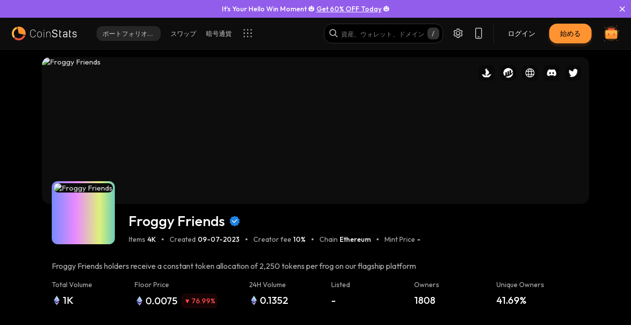

--- FILE ---
content_type: text/html; charset=utf-8
request_url: https://coinstats.app/ja/nft/froggy_friends/
body_size: 37114
content:
<!DOCTYPE html><html lang="ja" class="dark-mode"><head><meta charSet="utf-8"/><link rel="shortcut icon" href="/favicon.ico"/><link rel="apple-touch-icon" sizes="180x180" href="/images/apple-touch-icon.png"/><link rel="icon" type="image/png" sizes="32x32" href="/images/favicon-32x32.png"/><link rel="icon" type="image/png" sizes="16x16" href="/images/favicon-16x16.png"/><link rel="mask-icon" href="/images/safari-pinned-tab.svg" color="#2b2b2b"/><meta name="msapplication-config" content="/browserconfig.xml"/><link rel="preload" href="/images/logos/logo_website.svg" as="image" fetchpriority="high"/><title>Froggy Friends | CoinStats</title><meta name="application-name" content="Froggy Friends | CoinStats"/><meta name="description" content="Froggy Friends NFTコレクションについての詳細情報を取得します。例えば、時間をかけての価格、最も希少なアイテム、最近の販売、過去24時間の所有者などです。"/><meta property="og:description" content="Froggy Friends NFTコレクションについての詳細情報を取得します。例えば、時間をかけての価格、最も希少なアイテム、最近の販売、過去24時間の所有者などです。"/><meta name="twitter:description" content="Froggy Friends NFTコレクションについての詳細情報を取得します。例えば、時間をかけての価格、最も希少なアイテム、最近の販売、過去24時間の所有者などです。"/><meta property="og:image" content="https://coinstats.app/images/og-images/main-og.png"/><meta property="og:image:width" content="1200"/><meta property="og:image:height" content="630"/><meta property="og:url" content="https://coinstats.app/nft/froggy_friends/"/><meta property="fb:app_id" content="116525922286255"/><meta property="og:type" content="website"/><meta name="twitter:site" content="https://coinstats.app"/><meta name="twitter:title" content="Froggy Friends | CoinStats"/><meta name="twitter:card" content="summary_large_image"/><meta name="twitter:image" content="https://coinstats.app/images/og-images/main-og.png"/><meta name="viewport" content="width=device-width, initial-scale=1, maximum-scale=1"/><meta property="og:title" content="Froggy Friends (Ξ 1275.88) NFTコレクション、底値と市場データ | CoinStats"/><script id="scheme-with-default-og" type="application/ld+json">{"@context":"https://schema.org/","@type":"WebPage","name":"Froggy Friends | CoinStats","description":"Froggy Friends NFTコレクションについての詳細情報を取得します。例えば、時間をかけての価格、最も希少なアイテム、最近の販売、過去24時間の所有者などです。","primaryImageOfPage":"https://coinstats.app/images/og-images/main-og.png"}</script><meta name="next-head-count" content="26"/><meta charSet="utf-8"/><meta http-equiv="X-UA-Compatible" content="IE=edge"/><meta name="msapplication-TileColor" content="#0D0D0D"/><meta name="theme-color" content="#0D0D0D"/><meta name="apple-itunes-app" content="app-id=1247849330, app-argument=https://coinstats.app/nft/froggy_friends"/><link rel="manifest" href="/manifest.json" crossorigin="use-credentials"/><link rel="alternate" href="https://coinstats.app/nft/froggy_friends/" hrefLang="en"/><link rel="alternate" href="https://coinstats.app/de/nft/froggy_friends/" hrefLang="de"/><link rel="alternate" href="https://coinstats.app/ko/nft/froggy_friends/" hrefLang="ko"/><link rel="alternate" href="https://coinstats.app/ja/nft/froggy_friends/" hrefLang="ja"/><link rel="alternate" href="https://coinstats.app/zh/nft/froggy_friends/" hrefLang="zh"/><link rel="alternate" href="https://coinstats.app/es/nft/froggy_friends/" hrefLang="es"/><link rel="alternate" href="https://coinstats.app/fr/nft/froggy_friends/" hrefLang="fr"/><link rel="alternate" href="https://coinstats.app/hy/nft/froggy_friends/" hrefLang="hy"/><link rel="alternate" href="https://coinstats.app/nl/nft/froggy_friends/" hrefLang="nl"/><link rel="alternate" href="https://coinstats.app/ru/nft/froggy_friends/" hrefLang="ru"/><link rel="alternate" href="https://coinstats.app/it/nft/froggy_friends/" hrefLang="it"/><link rel="alternate" href="https://coinstats.app/pt/nft/froggy_friends/" hrefLang="pt"/><link rel="alternate" href="https://coinstats.app/tr/nft/froggy_friends/" hrefLang="tr"/><link rel="alternate" href="https://coinstats.app/nft/froggy_friends/" hrefLang="x-default"/><link rel="canonical" href="https://coinstats.app/ja/nft/froggy_friends/"/><script defer="">
                  if (window.__REACT_DEVTOOLS_GLOBAL_HOOK__) {
                    window.__REACT_DEVTOOLS_GLOBAL_HOOK__.inject = () => {};
                  }
                </script><script defer=""></script><link rel="preload" href="/_next/static/media/7b0b24f36b1a6d0b-s.p.woff2" as="font" type="font/woff2" crossorigin="anonymous" data-next-font="size-adjust"/><link rel="preload" href="/_next/static/media/e4af272ccee01ff0-s.p.woff2" as="font" type="font/woff2" crossorigin="anonymous" data-next-font="size-adjust"/><link rel="preload" href="/_next/static/css/af453058a3aa6423.css" as="style"/><link rel="stylesheet" href="/_next/static/css/af453058a3aa6423.css" data-n-g=""/><link rel="preload" href="/_next/static/css/08423499db187aaa.css" as="style"/><link rel="stylesheet" href="/_next/static/css/08423499db187aaa.css" data-n-p=""/><link rel="preload" href="/_next/static/css/dece9476bd4520e9.css" as="style"/><link rel="stylesheet" href="/_next/static/css/dece9476bd4520e9.css"/><link rel="preload" href="/_next/static/css/3959a58655e7db1a.css" as="style"/><link rel="stylesheet" href="/_next/static/css/3959a58655e7db1a.css"/><link rel="preload" href="/_next/static/css/7b073e8041167585.css" as="style"/><link rel="stylesheet" href="/_next/static/css/7b073e8041167585.css"/><link rel="preload" href="/_next/static/css/5836582045b16eaa.css" as="style"/><link rel="stylesheet" href="/_next/static/css/5836582045b16eaa.css"/><link rel="preload" href="/_next/static/css/acbab21298b47522.css" as="style"/><link rel="stylesheet" href="/_next/static/css/acbab21298b47522.css"/><link rel="preload" href="/_next/static/css/bdb1b863877b2346.css" as="style"/><link rel="stylesheet" href="/_next/static/css/bdb1b863877b2346.css"/><link rel="preload" href="/_next/static/css/6626c0139d65c28e.css" as="style"/><link rel="stylesheet" href="/_next/static/css/6626c0139d65c28e.css"/><link rel="preload" href="/_next/static/css/5b7f62dcd316297c.css" as="style"/><link rel="stylesheet" href="/_next/static/css/5b7f62dcd316297c.css"/><link rel="preload" href="/_next/static/css/e22e78cb4c577bde.css" as="style"/><link rel="stylesheet" href="/_next/static/css/e22e78cb4c577bde.css"/><link rel="preload" href="/_next/static/css/2deb56569751dac4.css" as="style"/><link rel="stylesheet" href="/_next/static/css/2deb56569751dac4.css"/><link rel="preload" href="/_next/static/css/1979102b83bd7cba.css" as="style"/><link rel="stylesheet" href="/_next/static/css/1979102b83bd7cba.css"/><link rel="preload" href="/_next/static/css/99d7baa0379e6b2a.css" as="style"/><link rel="stylesheet" href="/_next/static/css/99d7baa0379e6b2a.css"/><link rel="preload" href="/_next/static/css/c5b7faa64d1e710a.css" as="style"/><link rel="stylesheet" href="/_next/static/css/c5b7faa64d1e710a.css"/><link rel="preload" href="/_next/static/css/347961a53b4a6643.css" as="style"/><link rel="stylesheet" href="/_next/static/css/347961a53b4a6643.css"/><noscript data-n-css=""></noscript><script defer="" nomodule="" src="/_next/static/chunks/polyfills-42372ed130431b0a.js"></script><script defer="" src="/_next/static/chunks/12072-4e1353350c0848aa.js"></script><script defer="" src="/_next/static/chunks/98981-19cd5c6e430c6c31.js"></script><script defer="" src="/_next/static/chunks/81343.c5c8f50b9d68236f.js"></script><script defer="" src="/_next/static/chunks/97218-596d88752ec75485.js"></script><script defer="" src="/_next/static/chunks/25421.6a79c1a08b2e8242.js"></script><script defer="" src="/_next/static/chunks/99613.d1d1a26cc12abb51.js"></script><script defer="" src="/_next/static/chunks/bfeb1081-c8ddb6d5e93523ad.js"></script><script defer="" src="/_next/static/chunks/28690-6b529dc2c8cd767d.js"></script><script defer="" src="/_next/static/chunks/25710-a11605031e7f8707.js"></script><script defer="" src="/_next/static/chunks/69613-e34a92a48abcdfb8.js"></script><script defer="" src="/_next/static/chunks/58617-27b5bb976e6a52a3.js"></script><script defer="" src="/_next/static/chunks/32163.bcd7a27246fd9f7c.js"></script><script defer="" src="/_next/static/chunks/66321.e3511604936c0b74.js"></script><script defer="" src="/_next/static/chunks/91915-01d985bca0334e46.js"></script><script defer="" src="/_next/static/chunks/79468.90a126253b62c117.js"></script><script defer="" src="/_next/static/chunks/10929.1fb9ad3c7d46c9f3.js"></script><script defer="" src="/_next/static/chunks/96892.3b6fa5c240868002.js"></script><script src="/_next/static/chunks/webpack-817b0a4e457bfa90.js" defer=""></script><script src="/_next/static/chunks/framework-c3c251861dc1c4d7.js" defer=""></script><script src="/_next/static/chunks/main-6867fe32087d913f.js" defer=""></script><script src="/_next/static/chunks/pages/_app-d3c41140665f27e5.js" defer=""></script><script src="/_next/static/chunks/3fff1979-6ea6864efdc3489f.js" defer=""></script><script src="/_next/static/chunks/41664-a8a81f945bd82c7a.js" defer=""></script><script src="/_next/static/chunks/39145-29574f7e930cdb14.js" defer=""></script><script src="/_next/static/chunks/25675-f86db48936ea26bb.js" defer=""></script><script src="/_next/static/chunks/6309-83a3f6d641b1c68f.js" defer=""></script><script src="/_next/static/chunks/73935-b96efc93c5ca0871.js" defer=""></script><script src="/_next/static/chunks/42094-244d6224989232ff.js" defer=""></script><script src="/_next/static/chunks/91258-9ddf52f9b40e195f.js" defer=""></script><script src="/_next/static/chunks/62098-0a1562c879ab338a.js" defer=""></script><script src="/_next/static/chunks/79907-5da624c41f897fc8.js" defer=""></script><script src="/_next/static/chunks/74947-bc2eab0a33ad5df3.js" defer=""></script><script src="/_next/static/chunks/2454-8751f5c40a906ed3.js" defer=""></script><script src="/_next/static/chunks/36337-166e27874ed593b3.js" defer=""></script><script src="/_next/static/chunks/76765-e281ea277bce68da.js" defer=""></script><script src="/_next/static/chunks/76344-3723c762d39f8e16.js" defer=""></script><script src="/_next/static/chunks/92077-1222338e6642f625.js" defer=""></script><script src="/_next/static/chunks/98443-67f69e3375311966.js" defer=""></script><script src="/_next/static/chunks/96061-bdaa9cad275be2f6.js" defer=""></script><script src="/_next/static/chunks/pages/nft/%5BcollectionId%5D-a7535196bc3709ca.js" defer=""></script><script src="/_next/static/mcf1vMnpXwmwF54YdSAuz/_buildManifest.js" defer=""></script><script src="/_next/static/mcf1vMnpXwmwF54YdSAuz/_ssgManifest.js" defer=""></script></head><body><div id="__next"><link href="https://widget.intercom.io" rel="preconnect" crossorigin=""/><main class="main-body __className_60a407 __variable_60a407 __variable_fa2f99 fonts"><header class="Header_header__u_LUs Header_not-logged__CKoV6 Header_up__wcdpA up  has-top-floating-banner"><a style="display:none" aria-label="English" href="/nft/froggy_friends/">English</a><a style="display:none" aria-label="Deutsch" href="/de/nft/froggy_friends/">Deutsch</a><a style="display:none" aria-label="한국어" href="/ko/nft/froggy_friends/">한국어</a><a style="display:none" aria-label="中文" href="/zh/nft/froggy_friends/">中文</a><a style="display:none" aria-label="Español" href="/es/nft/froggy_friends/">Español</a><a style="display:none" aria-label="Français" href="/fr/nft/froggy_friends/">Français</a><a style="display:none" aria-label="Հայերեն" href="/hy/nft/froggy_friends/">Հայերեն</a><a style="display:none" aria-label="Nederlands" href="/nl/nft/froggy_friends/">Nederlands</a><a style="display:none" aria-label="Русский" href="/ru/nft/froggy_friends/">Русский</a><a style="display:none" aria-label="Italiano" href="/it/nft/froggy_friends/">Italiano</a><a style="display:none" aria-label="Português" href="/pt/nft/froggy_friends/">Português</a><a style="display:none" aria-label="Türkçe" href="/tr/nft/froggy_friends/">Türkçe</a><a style="display:none" href="/portfolio/" aria-label="ポートフォリオトラッカー">ポートフォリオトラッカー</a><a style="display:none" href="/swap/" aria-label="スワップ">スワップ</a><a style="display:none" href="/coins/" aria-label="暗号通貨">暗号通貨</a><a style="display:none" href="/pricing/" aria-label="料金">料金</a><a style="display:none" href="/integrations/" aria-label="統合">統合</a><a style="display:none" href="/news/" aria-label="ニュース">ニュース</a><a style="display:none" href="/earn/" aria-label="獲得する">獲得する</a><a style="display:none" href="https://coinstats.app/blog/" aria-label="ブログ">ブログ</a><a style="display:none" href="/nft/ethereum/" aria-label="NFT">NFT</a><a style="display:none" href="/widgets/" aria-label="ウィジェット">ウィジェット</a><a style="display:none" href="/defi-tracker/" aria-label="DeFiポートフォリオトラッカー">DeFiポートフォリオトラッカー</a><a style="display:none" href="https://coinstats.app/api-docs/" aria-label="オープンAPI">オープンAPI</a><a style="display:none" href="/market-report/" aria-label="24時間のレポート">24時間のレポート</a><a style="display:none" href="/press-kit/" aria-label="プレスキット">プレスキット</a><a style="display:none" href="https://coinstats.app/api-docs/" aria-label="API文書">API文書</a><div class="Header_global-header__JGGiw"><div class="Header_left-section__rXC1q" data-cy="left-section"><div class="DefaultLogo_default-logo-container__mVUid" data-cy="default-logo-container"><a aria-label="CoinStats Logo" class="DefaultLogo_logo-image__9lyOt" href="/ja/"><img alt="CoinStats" fetchpriority="high" width="132" height="28" decoding="async" data-nimg="1" class="DefaultLogo_logo-image__9lyOt" style="color:transparent" src="/images/logos/logo_website.svg"/></a></div><navigation class="HeaderNavigation_header-navigation__6UWuH" data-cy="header-navigation"><a class="Navigation_nav__d1Ozb font-family-body font-weight-regular HeaderNavigation_primary-nav__e4KAt HeaderNavigation_portfolio-tab__d1ChT Header_global-header-nav-item__trz_Z font-size-13" title="ポートフォリオトラッカー" data-cy="nav-with-redirect" href="/ja/portfolio/">ポートフォリオトラッカー<div class="Navigation_activeBorder__U_Uo6 HeaderNavigation_active-border__WAP5M Navigation_hide__dHgV0"></div></a><a class="Navigation_nav__d1Ozb font-family-body font-weight-regular HeaderNavigation_primary-nav__e4KAt Header_global-header-nav-item__trz_Z font-size-13" title="スワップ" data-cy="nav-with-redirect" href="/ja/swap/">スワップ<div class="Navigation_activeBorder__U_Uo6 HeaderNavigation_active-border__WAP5M Navigation_hide__dHgV0"></div></a><a class="Navigation_nav__d1Ozb font-family-body font-weight-regular HeaderNavigation_primary-nav__e4KAt Header_global-header-nav-item__trz_Z font-size-13" title="暗号通貨" data-cy="nav-with-redirect" href="/ja/coins/">暗号通貨<div class="Navigation_activeBorder__U_Uo6 HeaderNavigation_active-border__WAP5M Navigation_hide__dHgV0"></div></a><a class="Navigation_nav__d1Ozb font-family-body font-weight-regular HeaderNavigation_primary-nav__e4KAt Header_global-header-nav-item__trz_Z font-size-13" title="料金" data-cy="nav-with-redirect" href="/ja/pricing/">料金<div class="Navigation_activeBorder__U_Uo6 HeaderNavigation_active-border__WAP5M Navigation_hide__dHgV0"></div></a></navigation><div class="Header_menu-open-close-wrapper__78AyI"><span class="icon-menu Header_icon-menu__kN61t" data-cy="icon-menu"></span></div></div><div class="Header_right-section__RPCfi" data-cy="right-section"><div class="Header_desktop-search__uq1de" data-cy="desktop-search"><div class="HeaderSearch_header-search__q__nc" data-cy="header-search"><div class="HeaderSearch_header-search-input-container__8cHEQ"><i class="icon-search-new HeaderSearch_search-icon__g8FVP"></i><div class="CSInput_cs-input-wrapper__rpsY6 HeaderSearch_header-search-input-wrapper__MLhXd" data-cy="cs-input-wrapper"><input class="CSInput_cs-input__KgsLJ font-family-body font-weight-regular HeaderSearch_header-search-input__gOArO font-size-16" type="text" data-cy="cs-input" id="header-search" placeholder="資産、ウォレット、ドメイン" autoComplete="off" disabled="" value=""/></div><i class="icon-Slash HeaderSearch_icon-Slash__UJlNb"></i></div></div></div><div class="HeaderSettings_settings__gWvXE" data-cy="settings"><span class="icon-settings HeaderSettings_settings-icon__reZYW" data-cy="icon-settings"></span></div><div class="HeaderDownloadApp_headerDownloadApp__GSSVF"><i class="icon-Phone HeaderDownloadApp_iconPhone__UEAQW"></i></div><button type="button" class="CSButton_cs-button__xorFB font-family-body font-weight-medium CSButton_small__W4TFN login-button Header_login-button__aUvpe font-size-14" title="" data-cy="login-button" variant="" aria-label="ログイン">ログイン</button><button type="button" class="CSButton_cs-button__xorFB font-family-body font-weight-medium CSButton_small__W4TFN sign-up Header_sign-up-button__kW6zo font-size-14" title="" data-cy="sign-up" variant="primary" aria-label="始める">始める</button><div class="UserPortfolio_user-portfolio__u6lqF rightSidebar-opener" data-cy="rightSidebar-opener"><span>
<svg class= width="32" height="32" viewBox="0 0 32 32" fill="none" version="1.1" xmlns="http://www.w3.org/2000/svg" id="ic">
    <g>
        <path opacity="0.2" d="M16.0011 31.1111C24.3474 31.1111 31.1133 24.3456 31.1133 16C31.1133 7.65436 24.3474 0.888885 16.0011 0.888885C7.65488 0.888885 0.888916 7.65436 0.888916 16C0.888916 24.3456 7.65488 31.1111 16.0011 31.1111Z" fill="#FF9332"/>
        <path fill-rule="evenodd" clip-rule="evenodd" d="M28 11.7343V24.5321C28 25.7101 27.0062 26.6667 25.7848 26.6667H6.21556C4.99414 26.6667 4 25.7101 4 24.5321V11.7343C4 10.7839 4.63932 9.98139 5.53117 9.70149L5.86713 9.62737C5.98188 9.60583 6.09696 9.59999 6.21556 9.59999H25.7848C25.9861 9.59999 26.1843 9.6246 26.3697 9.67689C27.3095 9.92264 28 10.7503 28 11.7343Z" fill="#FF9332"/>
        <path fill-rule="evenodd" clip-rule="evenodd" d="M22.8573 7.55007V13.1204C22.8573 14.3441 21.9115 15.3374 20.749 15.3374H11.2516C10.0892 15.3374 9.14307 14.3441 9.14307 13.1204V7.55007C9.14307 6.56308 9.75151 5.7294 10.6003 5.43874L10.92 5.36208C11.0292 5.33972 11.1387 5.33333 11.2516 5.33333H20.749C20.9407 5.33333 21.1293 5.35888 21.3058 5.41318C22.2002 5.66871 22.8573 6.52794 22.8573 7.55007Z" fill="#EA5237"/>

        <path id="path1"  d="M28 11.8907V15.8426C28 17.1103 27.0062 18.1333 25.7848 18.1333H6.21556C4.99414 18.1333 4 17.1103 4 15.8426V11.8907C4 10.8706 4.63932 10.0093 5.53117 9.70893L5.86713 9.62937C5.98189 9.60626 6.09696 9.59999 6.21556 9.59999H25.7848C25.9861 9.59999 26.1843 9.6264 26.3697 9.68252C27.3095 9.94629 28 10.8346 28 11.8907Z" fill="#FFB347" >
            <animate
                    attributeName="d"
                    dur="0.3s"
                    begin="ic.mouseenter"
                    repeatCount="1"
                    fill="freeze"
                    to="M28 11.4326V14.5941C28 15.6082 27.0062 16.4267 25.7848 16.4267H6.21556C4.99414 16.4267 4 15.6082 4 14.5941V11.4326C4 10.6165 4.63932 9.92747 5.53117 9.68714L5.86713 9.6235C5.98189 9.60501 6.09696 9.59999 6.21556 9.59999H25.7848C25.9861 9.59999 26.1843 9.62112 26.3697 9.66602C27.3095 9.87703 28 10.5877 28 11.4326Z"/>
            <animate
                    attributeName="d"
                    dur="0.3s"
                    begin="ic.mouseleave"
                    repeatCount="1"
                    fill="freeze"
                    to="M28 11.8907V15.8426C28 17.1103 27.0062 18.1333 25.7848 18.1333H6.21556C4.99414 18.1333 4 17.1103 4 15.8426V11.8907C4 10.8706 4.63932 10.0093 5.53117 9.70893L5.86713 9.62937C5.98189 9.60626 6.09696 9.59999 6.21556 9.59999H25.7848C25.9861 9.59999 26.1843 9.6264 26.3697 9.68252C27.3095 9.94629 28 10.8346 28 11.8907Z"/>
        </path>
        <path id="path2" fill-rule="evenodd" clip-rule="evenodd" d="M11.2557 19.84H9.94637C9.50268 19.84 9.14307 19.5144 9.14307 19.1124V16.3006C9.14307 15.8992 9.50268 15.5733 9.94637 15.5733H11.2557C11.6994 15.5733 12.0593 15.8992 12.0593 16.3006V19.1124C12.0593 19.5144 11.6994 19.84 11.2557 19.84Z" fill="#EA5237">
            <animate
                    attributeName="d"
                    dur="0.3s"
                    begin="ic.mouseenter"
                    repeatCount="1"
                    fill="freeze"
                    to="M11.2557 18.1333H9.94637C9.50268 18.1333 9.14307 17.8077 9.14307 17.4057V14.594C9.14307 14.1926 9.50268 13.8667 9.94637 13.8667H11.2557C11.6994 13.8667 12.0593 14.1926 12.0593 14.594V17.4057C12.0593 17.8077 11.6994 18.1333 11.2557 18.1333Z"/>
            <animate
                    attributeName="d"
                    dur="0.3s"
                    begin="ic.mouseleave"
                    repeatCount="1"
                    fill="freeze"
                    to="M11.2557 19.84H9.94637C9.50268 19.84 9.14307 19.5144 9.14307 19.1124V16.3006C9.14307 15.8992 9.50268 15.5733 9.94637 15.5733H11.2557C11.6994 15.5733 12.0593 15.8992 12.0593 16.3006V19.1124C12.0593 19.5144 11.6994 19.84 11.2557 19.84Z"/>
        </path>
        <path id="path3" fill-rule="evenodd" clip-rule="evenodd" d="M22.3985 19.84H21.0892C20.6455 19.84 20.2859 19.5144 20.2859 19.1124V16.3006C20.2859 15.8992 20.6455 15.5733 21.0892 15.5733H22.3985C22.8422 15.5733 23.2021 15.8992 23.2021 16.3006V19.1124C23.2021 19.5144 22.8422 19.84 22.3985 19.84Z" fill="#EA5237">
            <animate
                    attributeName="d"
                    dur="0.3s"
                    begin="ic.mouseenter"
                    repeatCount="1"
                    fill="freeze"
                    to="M22.3985 18.1333H21.0892C20.6455 18.1333 20.2859 17.8077 20.2859 17.4057V14.594C20.2859 14.1926 20.6455 13.8667 21.0892 13.8667H22.3985C22.8422 13.8667 23.2021 14.1926 23.2021 14.594V17.4057C23.2021 17.8077 22.8422 18.1333 22.3985 18.1333Z"/>
            <animate
                    attributeName="d"
                    dur="0.3s"
                    begin="ic.mouseleave"
                    repeatCount="1"
                    fill="freeze"
                    to="M22.3985 19.84H21.0892C20.6455 19.84 20.2859 19.5144 20.2859 19.1124V16.3006C20.2859 15.8992 20.6455 15.5733 21.0892 15.5733H22.3985C22.8422 15.5733 23.2021 15.8992 23.2021 16.3006V19.1124C23.2021 19.5144 22.8422 19.84 22.3985 19.84Z"/>
        </path>

        <path fill-rule="evenodd" clip-rule="evenodd" d="M27.3991 1.46596C27.8047 1.46596 28.1327 1.138 28.1327 0.73364C28.1327 0.327965 27.8047 0 27.3991 0C26.9947 0 26.6667 0.327965 26.6667 0.73364C26.6667 1.138 26.9947 1.46596 27.3991 1.46596ZM28.4183 29.7198C28.4183 29.3154 28.0903 28.9875 27.6846 28.9875C27.2803 28.9875 26.9523 29.3154 26.9523 29.7198C26.9523 30.1255 27.2803 30.4534 27.6846 30.4534C28.0903 30.4534 28.4183 30.1255 28.4183 29.7198ZM3.24382 31.2467C3.24382 30.841 2.91585 30.5131 2.51148 30.5131C2.10712 30.5131 1.77783 30.841 1.77783 31.2467C1.77783 31.6524 2.10712 31.9804 2.51148 31.9804C2.91585 31.9804 3.24382 31.6524 3.24382 31.2467ZM32.0001 10.5811C32.0001 10.1754 31.6721 9.84748 31.2664 9.84748C30.862 9.84748 30.5341 10.1754 30.5341 10.5811C30.5341 10.9868 30.862 11.3148 31.2664 11.3148C31.6721 11.3148 32.0001 10.9868 32.0001 10.5811ZM3.84431 3.84344C3.84431 3.43908 3.51634 3.11112 3.11198 3.11112C2.70761 3.11112 2.37833 3.43908 2.37833 3.84344C2.37833 4.24912 2.70761 4.57708 3.11198 4.57708C3.51634 4.57708 3.84431 4.24912 3.84431 3.84344Z" fill="#FF9332"/>
    </g>
</svg>
    </span></div></div></div></header><div class="FloatingBanner_floating-banner-wrapper__Qcatw FloatingBanner_full-width__f6kth FloatingBanner_top__Ux_vX" style="background:#935DEB;border:1px solid undefined"><div class="FloatingBanner_title-wrapper__yxn6N"><p class="FloatingBanner_title__ytLKS font-size-16" style="color:#FFFFFF" data-tooltip-html="It&#x27;s Your Hello Win Moment 🎃 &lt;a target=&quot;_blank&quot; href=&quot;https://coinstats.app/r/halloween25/?utm_source=h25-website-header&quot;&gt;Get 60% OFF Today&lt;/a&gt; 🎃" id="title">It's Your Hello Win Moment 🎃 <a target="_blank" href="https://coinstats.app/r/halloween25/?utm_source=h25-website-header">Get 60% OFF Today</a> 🎃</p></div><i class="icon-close FloatingBanner_close-btn__aJeAA" style="color:#FFFFFF"></i></div><section><div class="single-nft-collection_nftCollection__QCCji"><div class="single-nft-collection_bannerImage__cqfyi"><img fetchpriority="high" src="https://i2c.seadn.io/ethereum/e04b0172e4824fe7809705bab182e1d2/5f64e081c1813b1fe981c06de1f753/c75f64e081c1813b1fe981c06de1f753.png" class="single-nft-collection_nftPicture__rEnls" alt="Froggy Friends"/><div class="single-nft-collection_relevantUrls__Hhdp4"><a href="https://opensea.io/collection/froggyfriendsnft" rel="noopener nofollow noreferrer" target="_blank"><div class="ImageWithTransparentBackground_iconWithTransparentBackground__KAENj single-nft-collection_iconWithTransparentBackground__At51o"><img class="ImageWithTransparentBackground_imageTag__ADn7j" src="/images/icons/Opensea-light.svg" alt="Opensea"/></div></a><a href="https://etherscan.io/address/0x7ad05c1b87e93be306a9eadf80ea60d7648f1b6f" rel="noopener nofollow noreferrer" target="_blank"><div class="ImageWithTransparentBackground_iconWithTransparentBackground__KAENj single-nft-collection_iconWithTransparentBackground__At51o"><img class="ImageWithTransparentBackground_imageTag__ADn7j" src="/images/icons/Etherscan-light.svg" alt="Etherscan"/></div></a><a href="https://www.froggyfriends.io" rel="noopener nofollow noreferrer" target="_blank"><div class="ImageWithTransparentBackground_iconWithTransparentBackground__KAENj single-nft-collection_iconWithTransparentBackground__At51o"><img class="ImageWithTransparentBackground_imageTag__ADn7j" src="/images/icons/Website-light.svg" alt="Website"/></div></a><a href="https://discord.gg/BfPr9njdut" rel="noopener nofollow noreferrer" target="_blank"><div class="ImageWithTransparentBackground_iconWithTransparentBackground__KAENj single-nft-collection_iconWithTransparentBackground__At51o"><img class="ImageWithTransparentBackground_imageTag__ADn7j" src="/images/icons/Discord-light.svg" alt="Discord"/></div></a><a href="https://twitter.com/FroggyFriendsCo" rel="noopener nofollow noreferrer" target="_blank"><div class="ImageWithTransparentBackground_iconWithTransparentBackground__KAENj single-nft-collection_iconWithTransparentBackground__At51o"><img class="ImageWithTransparentBackground_imageTag__ADn7j" src="https://static.coinstats.app/nft_stats/web/twitter/dark.png" alt="Twitter"/></div></a></div></div><div class="single-nft-collection_mainInfoSection__2rrYW"><div class="ElelmentWithGradientBackgroundAnimation_gradient-animation-item__u28_x ElelmentWithGradientBackgroundAnimation_gradient-animation__uLA0s single-nft-collection_gradientAnimationItem__OdnQl"><div class="ElelmentWithGradientBackgroundAnimation_main-content__gCMUw single-nft-collection_mainContent__wWTyR"><img width="120" height="120" fetchpriority="high" src="https://i2c.seadn.io/ethereum/e04b0172e4824fe7809705bab182e1d2/63d21d13d1906560e8737d6064cac5/d063d21d13d1906560e8737d6064cac5.png" class="single-nft-collection_nftPicture__rEnls" alt="Froggy Friends"/></div></div><div class="single-nft-collection_aboutCollectionSection__u6va2"><div class="single-nft-collection_collectionNameSection__gYhJ3"><h1 class="font-size-29">Froggy Friends</h1><img src="/images/nft/verified-blue-checkmark.svg" alt="Checkmark"/></div><div class="ElementsSeparator_separator__9lzoG single-nft-collection_separator__sI2Sk"><div><div class="TextWithValue_text-with-value__2DLdP text-with-value font-size-14"><p>Items</p><p>4K</p></div></div><div class="ElementsSeparator_separator-item__K7rDO"><span class="single-nft-collection_dot__3d1pi"></span></div><div><div class="TextWithValue_text-with-value__2DLdP text-with-value font-size-14"><p>Created</p><p>09-07-2023</p></div></div><div class="ElementsSeparator_separator-item__K7rDO"><span class="single-nft-collection_dot__3d1pi"></span></div><div><div class="TextWithValue_text-with-value__2DLdP text-with-value font-size-14"><p>Creator fee</p><p>10%</p></div></div><div class="ElementsSeparator_separator-item__K7rDO"><span class="single-nft-collection_dot__3d1pi"></span></div><div><div class="TextWithValue_text-with-value__2DLdP text-with-value font-size-14"><p>Chain</p><p>Ethereum</p></div></div><div class="ElementsSeparator_separator-item__K7rDO"><span class="single-nft-collection_dot__3d1pi"></span></div><div><div class="TextWithValue_text-with-value__2DLdP text-with-value font-size-14"><p>Mint Price</p><p>-</p></div></div></div></div></div><div class="single-nft-collection_showMoreSection__BflA6"><div class="ShowMoreText_showMore__s_WVt single-nft-collection_description__s8rcm " data-cy="show-more"><style data-emotion="css 30ign1">.css-30ign1{height:0;overflow:hidden;-webkit-transition:height 300ms cubic-bezier(0.4, 0, 0.2, 1) 0ms;transition:height 300ms cubic-bezier(0.4, 0, 0.2, 1) 0ms;}</style><div class="MuiCollapse-root MuiCollapse-vertical css-30ign1" style="min-height:24px"><style data-emotion="css 15830to">.css-15830to{display:-webkit-box;display:-webkit-flex;display:-ms-flexbox;display:flex;width:100%;}</style><div class="MuiCollapse-wrapper MuiCollapse-vertical css-15830to"><style data-emotion="css 9vd5ud">.css-9vd5ud{width:100%;}</style><div class="MuiCollapse-wrapperInner MuiCollapse-vertical css-9vd5ud"><p>Froggy Friends holders receive a constant token allocation of 2,250 tokens per frog on our flagship platform [Meme Pools](https://memepools.com).</p></div></div></div></div></div><div class="single-nft-collection_statisticItems__84Ejb"><div class="NFTAssetInfoItemWithPercentChange_infoItem__5_XAf single-nft-collection_infoItem__JOkLq"><p class="NFTAssetInfoItemWithPercentChange_labelOfValue__VuvAn single-nft-collection_labelOfValueClassName__p3DNB font-size-14" title="Total Volume">Total Volume</p><div class="NFTAssetInfoItemWithPercentChange_mainContent__VYrA_ single-nft-collection_mainContentClassName__fIL7K"><div class="IconWithText_text-with-icon___exLk  NFTAssetInfoItemWithPercentChange_nftAssetInfoIconWithText__z50NY" data-cy="text-with-icon"><div class="IconWithText_iconContainer__fnm__ NFTAssetInfoItemWithPercentChange_nftAssetInfoIconContainer__6PY4R"><img src="https://static.coinstats.app/icons/eth-colorful.png" alt="1K"/></div><span title="1K">1K</span></div></div></div><div class="NFTAssetInfoItemWithPercentChange_infoItem__5_XAf single-nft-collection_infoItem__JOkLq"><p class="NFTAssetInfoItemWithPercentChange_labelOfValue__VuvAn single-nft-collection_labelOfValueClassName__p3DNB font-size-14" title="Floor Price">Floor Price</p><div class="NFTAssetInfoItemWithPercentChange_mainContent__VYrA_ single-nft-collection_mainContentClassName__fIL7K"><div class="IconWithText_text-with-icon___exLk  NFTAssetInfoItemWithPercentChange_nftAssetInfoIconWithText__z50NY" data-cy="text-with-icon"><div class="IconWithText_iconContainer__fnm__ NFTAssetInfoItemWithPercentChange_nftAssetInfoIconContainer__6PY4R"><img src="https://static.coinstats.app/icons/eth-colorful.png" alt="0.0075"/></div><span title="0.0075">0.0075</span></div><div class="PriceChangeBadge_priceChangeBadge__Ge2D1 NFTAssetInfoItemWithPercentChange_priceChangeBadge__Kvy2f PriceChangeBadge_priceDown__lo4oG" data-cy="NFTAssetInfoItemWithPercentChange_priceChangeBadge__Kvy2f"><i class="icon-priceDown"></i><span class="font-family-emphasis font-weight-medium font-size-14" title="76.99%">76.99<!-- -->%</span></div></div></div><div class="NFTAssetInfoItemWithPercentChange_infoItem__5_XAf single-nft-collection_infoItem__JOkLq"><p class="NFTAssetInfoItemWithPercentChange_labelOfValue__VuvAn single-nft-collection_labelOfValueClassName__p3DNB font-size-14" title="24H Volume">24H Volume</p><div class="NFTAssetInfoItemWithPercentChange_mainContent__VYrA_ single-nft-collection_mainContentClassName__fIL7K"><div class="IconWithText_text-with-icon___exLk  NFTAssetInfoItemWithPercentChange_nftAssetInfoIconWithText__z50NY" data-cy="text-with-icon"><div class="IconWithText_iconContainer__fnm__ NFTAssetInfoItemWithPercentChange_nftAssetInfoIconContainer__6PY4R"><img src="https://static.coinstats.app/icons/eth-colorful.png" alt="0.1352"/></div><span title="0.1352">0.1352</span></div></div></div><div class="NFTAssetInfoItemWithPercentChange_infoItem__5_XAf single-nft-collection_infoItem__JOkLq"><p class="NFTAssetInfoItemWithPercentChange_labelOfValue__VuvAn single-nft-collection_labelOfValueClassName__p3DNB font-size-14" title="Listed">Listed</p><div class="NFTAssetInfoItemWithPercentChange_mainContent__VYrA_ single-nft-collection_mainContentClassName__fIL7K"><div class="IconWithText_text-with-icon___exLk  NFTAssetInfoItemWithPercentChange_nftAssetInfoIconWithText__z50NY" data-cy="text-with-icon"><span title="-">-</span></div></div></div><div class="NFTAssetInfoItemWithPercentChange_infoItem__5_XAf single-nft-collection_infoItem__JOkLq"><p class="NFTAssetInfoItemWithPercentChange_labelOfValue__VuvAn single-nft-collection_labelOfValueClassName__p3DNB font-size-14" title="Owners">Owners</p><div class="NFTAssetInfoItemWithPercentChange_mainContent__VYrA_ single-nft-collection_mainContentClassName__fIL7K"><div class="IconWithText_text-with-icon___exLk  NFTAssetInfoItemWithPercentChange_nftAssetInfoIconWithText__z50NY" data-cy="text-with-icon"><span title="1808">1808</span></div></div></div><div class="NFTAssetInfoItemWithPercentChange_infoItem__5_XAf single-nft-collection_infoItem__JOkLq"><p class="NFTAssetInfoItemWithPercentChange_labelOfValue__VuvAn single-nft-collection_labelOfValueClassName__p3DNB font-size-14" title="Unique Owners">Unique Owners</p><div class="NFTAssetInfoItemWithPercentChange_mainContent__VYrA_ single-nft-collection_mainContentClassName__fIL7K"><div class="IconWithText_text-with-icon___exLk  NFTAssetInfoItemWithPercentChange_nftAssetInfoIconWithText__z50NY" data-cy="text-with-icon"><span title="41.69%">41.69%</span></div></div></div></div></div><div class="single-nft-collection_chartSectionContainer__7Vvbh"><div class="single-nft-collection_chartSection__zdkom"><h2 class="single-nft-collection_title__0L0BS font-size-20">|可変| フロア価格チャート</h2><div class="NftCollectionChart_chartBox__d9FMW"><div class="NftCollectionChart_chartContainer__LCX0g"><div class="NftCollectionChart_lineChartContainer__WBClq" data-cy="NftCollectionChart_lineChartContainer__WBClq"><canvas id="nft-chart"></canvas></div></div><div class="NftCollectionChart_chartOptions__ONWD0"><div class="NftCollectionChart_chartTypes__gBeUB"><div class="NftCollectionChart_active__NLw2C"><span class="PrimaryNav_primary-nav__k17FX font-family-body font-weight-regular NftCollectionChart_primaryNav__Szz_a font-size-16" data-cy="primary-nav">24時間</span></div><div class=""><span class="PrimaryNav_primary-nav__k17FX font-family-body font-weight-regular NftCollectionChart_primaryNav__Szz_a font-size-16" data-cy="primary-nav">1週</span></div><div class=""><span class="PrimaryNav_primary-nav__k17FX font-family-body font-weight-regular NftCollectionChart_primaryNav__Szz_a font-size-16" data-cy="primary-nav">1月</span></div><div class=""><span class="PrimaryNav_primary-nav__k17FX font-family-body font-weight-regular NftCollectionChart_primaryNav__Szz_a font-size-16" data-cy="primary-nav">3月</span></div><div class=""><span class="PrimaryNav_primary-nav__k17FX font-family-body font-weight-regular NftCollectionChart_primaryNav__Szz_a font-size-16" data-cy="primary-nav">6月</span></div><div class=""><span class="PrimaryNav_primary-nav__k17FX font-family-body font-weight-regular NftCollectionChart_primaryNav__Szz_a font-size-16" data-cy="primary-nav">1年</span></div><div class=""><span class="PrimaryNav_primary-nav__k17FX font-family-body font-weight-regular NftCollectionChart_primaryNav__Szz_a font-size-16" data-cy="primary-nav">全て</span></div></div></div></div></div></div><div class="single-nft-collection_nftCollection__QCCji"><div class="single-nft-collection_priceUpdate__Xr8tY"><h3 class="single-nft-collection_priceUpdateTitle__7xxkZ font-size-16">価格更新</h3><div class="single-nft-collection_texts__dA6MO"><div class="single-nft-collection_leftPart__sIW_S"><div class="TitleWithDescription_title-width-description__Kz6px single-nft-collection_titleWidthDescription__AksRl font-size-16"><p class="TitleWithDescription_description__318YU"><b>Froggy Friends</b>の現在のフロア価格は<b>0.0075 ETH</b>で、24時間の取引ボリュームは<b>0.1352</b>で、<b>-件の売買があります</b>。フロア価格は過去24時間で<b>down 76.99%</b>です。</p></div><div class="TitleWithDescription_title-width-description__Kz6px single-nft-collection_titleWidthDescription__AksRl font-size-16"><h3 class="TitleWithDescription_title__oFTwR font-size-16"><b>Froggy Friends</b>はいくつありますか？</h3><p class="TitleWithDescription_description__318YU"><b>Froggy Friends</b>は、<b>4K</b>の非代替性トークンのNFTコレクションで、<b>Ethereum</b>ブロックチェーン上で<b>-</b>にローンチされました。</p></div><div class="TitleWithDescription_title-width-description__Kz6px single-nft-collection_titleWidthDescription__AksRl font-size-16"><h3 class="TitleWithDescription_title__oFTwR font-size-16">ミント価格はいくらでしたか？</h3><p class="TitleWithDescription_description__318YU"><b>Froggy Friends</b>のリリース時の価格は、各NFTにつき<b>-</b>でした。</p></div></div><div><div class="TitleWithDescription_title-width-description__Kz6px single-nft-collection_titleWidthDescription__AksRl font-size-16"><h3 class="TitleWithDescription_title__oFTwR font-size-16"><b>Froggy Friends</b>をどのように入手できますか？</h3><p class="TitleWithDescription_description__318YU"><b>Froggy Friends</b>は、次のような二次市場で購入できます: <b><a href="https://opensea.io/collection/froggyfriendsnft" rel=noopener nofollow noreferrer target=_blank>OpenSea</a>, <a href="https://x2y2.io/collection/0x7ad05c1b87e93be306a9eadf80ea60d7648f1b6f" rel=noopener nofollow noreferrer target=_blank>X2Y2</a>, <a href="https://blur.io/collection/0x7ad05c1b87e93be306a9eadf80ea60d7648f1b6f" rel=noopener nofollow noreferrer target=_blank>Blur</a>, <a href="https://looksrare.org/collections/0x7ad05c1b87e93be306a9eadf80ea60d7648f1b6f" rel=noopener nofollow noreferrer target=_blank>LooksRare</a>, <a href="https://www.gem.xyz/collection/0x7ad05c1b87e93be306a9eadf80ea60d7648f1b6f" rel=noopener nofollow noreferrer target=_blank>Gem</a>, <a href="https://app.uniswap.org/#/nfts/collection/0x7ad05c1b87e93be306a9eadf80ea60d7648f1b6f" rel=noopener nofollow noreferrer target=_blank>Uniswap</a>, </b></p></div><div class="TitleWithDescription_title-width-description__Kz6px single-nft-collection_titleWidthDescription__AksRl font-size-16"><h3 class="TitleWithDescription_title__oFTwR font-size-16"><b>Froggy Friends</b>の最高販売価格はいくらでしたか？</h3><p class="TitleWithDescription_description__318YU"><b>Froggy Friends</b>の最高販売価格は、販売価格が<b>-</b>のものでした。</p></div></div></div></div><hr/><div class="single-nft-collection_tabsContainer__3JhkQ"><div class="Tabs_tabsList__6yPax " data-cy="tabs-list"><div class="UnderlinedTab_tab-element__ZyOwQ UnderlinedTab_active__YCeBb  font-weight-medium font-family-emphasis font-size-18" data-cy="tab-element">資産</div><div class="UnderlinedTab_tab-element__ZyOwQ  font-weight-medium font-family-emphasis font-size-18" data-cy="tab-element">保有量</div></div></div><div class="CS_select CSSelect_CSSelect__czDyU single-nft-collection_csSelect__UzLO0 large  " data-cy="CS_select"><style data-emotion="css 1qk38wv">.css-1qk38wv{display:-webkit-inline-box;display:-webkit-inline-flex;display:-ms-inline-flexbox;display:inline-flex;-webkit-flex-direction:column;-ms-flex-direction:column;flex-direction:column;position:relative;min-width:0;padding:0;margin:0;border:0;vertical-align:top;}</style><div class="MuiFormControl-root css-1qk38wv"><style data-emotion="css-global 1prfaxn">@-webkit-keyframes mui-auto-fill{from{display:block;}}@keyframes mui-auto-fill{from{display:block;}}@-webkit-keyframes mui-auto-fill-cancel{from{display:block;}}@keyframes mui-auto-fill-cancel{from{display:block;}}</style><style data-emotion="css 98ra8i">.css-98ra8i{font-family:"Roboto","Helvetica","Arial",sans-serif;font-weight:400;font-size:1rem;line-height:1.4375em;letter-spacing:0.00938em;color:rgba(0, 0, 0, 0.87);box-sizing:border-box;position:relative;cursor:text;display:-webkit-inline-box;display:-webkit-inline-flex;display:-ms-inline-flexbox;display:inline-flex;-webkit-align-items:center;-webkit-box-align:center;-ms-flex-align:center;align-items:center;position:relative;border-radius:4px;}.css-98ra8i.Mui-disabled{color:rgba(0, 0, 0, 0.38);cursor:default;}.css-98ra8i:hover .MuiOutlinedInput-notchedOutline{border-color:rgba(0, 0, 0, 0.87);}@media (hover: none){.css-98ra8i:hover .MuiOutlinedInput-notchedOutline{border-color:rgba(0, 0, 0, 0.23);}}.css-98ra8i.Mui-focused .MuiOutlinedInput-notchedOutline{border-width:2px;}.css-98ra8i.Mui-focused .MuiOutlinedInput-notchedOutline{border-color:#1976d2;}.css-98ra8i.Mui-error .MuiOutlinedInput-notchedOutline{border-color:#d32f2f;}.css-98ra8i.Mui-disabled .MuiOutlinedInput-notchedOutline{border-color:rgba(0, 0, 0, 0.26);}</style><div class="MuiInputBase-root MuiOutlinedInput-root MuiInputBase-colorPrimary MuiInputBase-formControl MuiSelect-root css-98ra8i"><style data-emotion="css 1pk1fka">.css-1pk1fka{font:inherit;letter-spacing:inherit;color:currentColor;padding:4px 0 5px;border:0;box-sizing:content-box;background:none;height:1.4375em;margin:0;-webkit-tap-highlight-color:transparent;display:block;min-width:0;width:100%;-webkit-animation-name:mui-auto-fill-cancel;animation-name:mui-auto-fill-cancel;-webkit-animation-duration:10ms;animation-duration:10ms;padding:16.5px 14px;}.css-1pk1fka::-webkit-input-placeholder{color:currentColor;opacity:0.42;-webkit-transition:opacity 200ms cubic-bezier(0.4, 0, 0.2, 1) 0ms;transition:opacity 200ms cubic-bezier(0.4, 0, 0.2, 1) 0ms;}.css-1pk1fka::-moz-placeholder{color:currentColor;opacity:0.42;-webkit-transition:opacity 200ms cubic-bezier(0.4, 0, 0.2, 1) 0ms;transition:opacity 200ms cubic-bezier(0.4, 0, 0.2, 1) 0ms;}.css-1pk1fka::-ms-input-placeholder{color:currentColor;opacity:0.42;-webkit-transition:opacity 200ms cubic-bezier(0.4, 0, 0.2, 1) 0ms;transition:opacity 200ms cubic-bezier(0.4, 0, 0.2, 1) 0ms;}.css-1pk1fka:focus{outline:0;}.css-1pk1fka:invalid{box-shadow:none;}.css-1pk1fka::-webkit-search-decoration{-webkit-appearance:none;}label[data-shrink=false]+.MuiInputBase-formControl .css-1pk1fka::-webkit-input-placeholder{opacity:0!important;}label[data-shrink=false]+.MuiInputBase-formControl .css-1pk1fka::-moz-placeholder{opacity:0!important;}label[data-shrink=false]+.MuiInputBase-formControl .css-1pk1fka::-ms-input-placeholder{opacity:0!important;}label[data-shrink=false]+.MuiInputBase-formControl .css-1pk1fka:focus::-webkit-input-placeholder{opacity:0.42;}label[data-shrink=false]+.MuiInputBase-formControl .css-1pk1fka:focus::-moz-placeholder{opacity:0.42;}label[data-shrink=false]+.MuiInputBase-formControl .css-1pk1fka:focus::-ms-input-placeholder{opacity:0.42;}.css-1pk1fka.Mui-disabled{opacity:1;-webkit-text-fill-color:rgba(0, 0, 0, 0.38);}.css-1pk1fka:-webkit-autofill{-webkit-animation-duration:5000s;animation-duration:5000s;-webkit-animation-name:mui-auto-fill;animation-name:mui-auto-fill;}.css-1pk1fka:-webkit-autofill{border-radius:inherit;}</style><style data-emotion="css mp9f0v">.css-mp9f0v{-moz-appearance:none;-webkit-appearance:none;-webkit-user-select:none;-moz-user-select:none;-ms-user-select:none;user-select:none;border-radius:0;cursor:pointer;border-radius:4px;font:inherit;letter-spacing:inherit;color:currentColor;padding:4px 0 5px;border:0;box-sizing:content-box;background:none;height:1.4375em;margin:0;-webkit-tap-highlight-color:transparent;display:block;min-width:0;width:100%;-webkit-animation-name:mui-auto-fill-cancel;animation-name:mui-auto-fill-cancel;-webkit-animation-duration:10ms;animation-duration:10ms;padding:16.5px 14px;}.css-mp9f0v:focus{border-radius:0;}.css-mp9f0v.Mui-disabled{cursor:default;}.css-mp9f0v[multiple]{height:auto;}.css-mp9f0v:not([multiple]) option,.css-mp9f0v:not([multiple]) optgroup{background-color:#fff;}.css-mp9f0v:focus{border-radius:4px;}.css-mp9f0v.css-mp9f0v.css-mp9f0v{padding-right:32px;}.css-mp9f0v.MuiSelect-select{height:auto;min-height:1.4375em;text-overflow:ellipsis;white-space:nowrap;overflow:hidden;}.css-mp9f0v::-webkit-input-placeholder{color:currentColor;opacity:0.42;-webkit-transition:opacity 200ms cubic-bezier(0.4, 0, 0.2, 1) 0ms;transition:opacity 200ms cubic-bezier(0.4, 0, 0.2, 1) 0ms;}.css-mp9f0v::-moz-placeholder{color:currentColor;opacity:0.42;-webkit-transition:opacity 200ms cubic-bezier(0.4, 0, 0.2, 1) 0ms;transition:opacity 200ms cubic-bezier(0.4, 0, 0.2, 1) 0ms;}.css-mp9f0v::-ms-input-placeholder{color:currentColor;opacity:0.42;-webkit-transition:opacity 200ms cubic-bezier(0.4, 0, 0.2, 1) 0ms;transition:opacity 200ms cubic-bezier(0.4, 0, 0.2, 1) 0ms;}.css-mp9f0v:focus{outline:0;}.css-mp9f0v:invalid{box-shadow:none;}.css-mp9f0v::-webkit-search-decoration{-webkit-appearance:none;}label[data-shrink=false]+.MuiInputBase-formControl .css-mp9f0v::-webkit-input-placeholder{opacity:0!important;}label[data-shrink=false]+.MuiInputBase-formControl .css-mp9f0v::-moz-placeholder{opacity:0!important;}label[data-shrink=false]+.MuiInputBase-formControl .css-mp9f0v::-ms-input-placeholder{opacity:0!important;}label[data-shrink=false]+.MuiInputBase-formControl .css-mp9f0v:focus::-webkit-input-placeholder{opacity:0.42;}label[data-shrink=false]+.MuiInputBase-formControl .css-mp9f0v:focus::-moz-placeholder{opacity:0.42;}label[data-shrink=false]+.MuiInputBase-formControl .css-mp9f0v:focus::-ms-input-placeholder{opacity:0.42;}.css-mp9f0v.Mui-disabled{opacity:1;-webkit-text-fill-color:rgba(0, 0, 0, 0.38);}.css-mp9f0v:-webkit-autofill{-webkit-animation-duration:5000s;animation-duration:5000s;-webkit-animation-name:mui-auto-fill;animation-name:mui-auto-fill;}.css-mp9f0v:-webkit-autofill{border-radius:inherit;}</style><div tabindex="0" role="combobox" aria-expanded="false" aria-haspopup="listbox" class="MuiSelect-select MuiSelect-outlined MuiInputBase-input MuiOutlinedInput-input css-mp9f0v"><style data-emotion="css 1c1kq07">.css-1c1kq07{display:-webkit-box;display:-webkit-flex;display:-ms-flexbox;display:flex;gap:8px;-webkit-align-items:center;-webkit-box-align:center;-ms-flex-align:center;align-items:center;}</style><div class="MuiBox-root css-1c1kq07"><i class="icon-Filter"></i>リスト価格：低から高</div></div><style data-emotion="css 147e5lo">.css-147e5lo{bottom:0;left:0;position:absolute;opacity:0;pointer-events:none;width:100%;box-sizing:border-box;}</style><input aria-hidden="true" tabindex="-1" class="MuiSelect-nativeInput css-147e5lo" value="[object Object]"/><style data-emotion="css 1g8ch8">.css-1g8ch8{position:absolute;right:0;top:calc(50% - .5em);pointer-events:none;color:rgba(0, 0, 0, 0.54);right:7px;}.css-1g8ch8.Mui-disabled{color:rgba(0, 0, 0, 0.26);}</style><span class="MuiSelect-icon MuiSelect-iconOutlined css-1g8ch8 single-nft-collection_dropdownIcon__d4uON"><i class="icon-Arrow-Drop-Down"></i></span><style data-emotion="css h2v8xi">.css-h2v8xi{border-color:rgba(0, 0, 0, 0.23);}</style><style data-emotion="css 5v2ak0">.css-5v2ak0{text-align:left;position:absolute;bottom:0;right:0;top:-5px;left:0;margin:0;padding:0 8px;pointer-events:none;border-radius:inherit;border-style:solid;border-width:1px;overflow:hidden;min-width:0%;border-color:rgba(0, 0, 0, 0.23);}</style><fieldset aria-hidden="true" class="MuiOutlinedInput-notchedOutline css-5v2ak0"><style data-emotion="css w4cd9x">.css-w4cd9x{float:unset;width:auto;overflow:hidden;padding:0;line-height:11px;-webkit-transition:width 150ms cubic-bezier(0.0, 0, 0.2, 1) 0ms;transition:width 150ms cubic-bezier(0.0, 0, 0.2, 1) 0ms;}</style><legend class="css-w4cd9x"><span class="notranslate" aria-hidden="true">​</span></legend></fieldset></div></div></div><div class="single-nft-collection_collectionsItems__Y_eLo"><div class="single-nft-collection_assetsSection__RLGop "><div class="NFTAssetItem_nftAssetItem__VEAzL single-nft-collection_nftAssetItem__wJjzC"><div class="NFTAssetItem_imageSection__TpyhF"><p title="Froggy Friend #3609" class="NFTAssetItem_assetName__Dk8x5 font-size-18">Froggy Friend #3609</p><a href="https://magiceden.io/item-details/ethereum/0x7ad05c1b87e93be306a9eadf80ea60d7648f1b6f/3609" rel="noopener nofollow noreferrer" target="_blank"><div class="ImageWithTransparentBackground_iconWithTransparentBackground__KAENj NFTAssetItem_iconWithTransparentBackground__qDL7E"><img class="ImageWithTransparentBackground_imageTag__ADn7j" src="https://raw.githubusercontent.com/reservoirprotocol/assets/main/sources/magiceden-logo.svg" alt=""/></div></a></div><div class="NFTAssetItem_infoSection__LiGeu"><div class="ComponentWithImage_textWithImage__mFSYY NFTAssetItem_textWithImg__HU2gY font-size-23" data-cy="text-with-image"><img width="25" height="25" src="https://static.coinstats.app/icons/eth-colorful.png" class="" alt="Image"/><p title="0.139" class="TextWithImage_text__nUGHY">0.139</p></div><p title="$439.29" class="NFTAssetItem_formattedPrice__P9fmH font-size-16">$439.29</p></div></div><div class="NFTAssetItem_nftAssetItem__VEAzL single-nft-collection_nftAssetItem__wJjzC"><div class="NFTAssetItem_imageSection__TpyhF"><p title="Froggy Friend #2398" class="NFTAssetItem_assetName__Dk8x5 font-size-18">Froggy Friend #2398</p><a href="https://magiceden.io/item-details/ethereum/0x7ad05c1b87e93be306a9eadf80ea60d7648f1b6f/2398" rel="noopener nofollow noreferrer" target="_blank"><div class="ImageWithTransparentBackground_iconWithTransparentBackground__KAENj NFTAssetItem_iconWithTransparentBackground__qDL7E"><img class="ImageWithTransparentBackground_imageTag__ADn7j" src="https://raw.githubusercontent.com/reservoirprotocol/assets/main/sources/magiceden-logo.svg" alt=""/></div></a></div><div class="NFTAssetItem_infoSection__LiGeu"><div class="ComponentWithImage_textWithImage__mFSYY NFTAssetItem_textWithImg__HU2gY font-size-23" data-cy="text-with-image"><img width="25" height="25" src="https://static.coinstats.app/icons/eth-colorful.png" class="" alt="Image"/><p title="0.14" class="TextWithImage_text__nUGHY">0.14</p></div><p title="$442.45" class="NFTAssetItem_formattedPrice__P9fmH font-size-16">$442.45</p></div></div><div class="NFTAssetItem_nftAssetItem__VEAzL single-nft-collection_nftAssetItem__wJjzC"><div class="NFTAssetItem_imageSection__TpyhF"><p title="Froggy Friend #1961" class="NFTAssetItem_assetName__Dk8x5 font-size-18">Froggy Friend #1961</p><a href="https://magiceden.io/item-details/ethereum/0x7ad05c1b87e93be306a9eadf80ea60d7648f1b6f/1961" rel="noopener nofollow noreferrer" target="_blank"><div class="ImageWithTransparentBackground_iconWithTransparentBackground__KAENj NFTAssetItem_iconWithTransparentBackground__qDL7E"><img class="ImageWithTransparentBackground_imageTag__ADn7j" src="https://raw.githubusercontent.com/reservoirprotocol/assets/main/sources/magiceden-logo.svg" alt=""/></div></a></div><div class="NFTAssetItem_infoSection__LiGeu"><div class="ComponentWithImage_textWithImage__mFSYY NFTAssetItem_textWithImg__HU2gY font-size-23" data-cy="text-with-image"><img width="25" height="25" src="https://static.coinstats.app/icons/eth-colorful.png" class="" alt="Image"/><p title="0.1444" class="TextWithImage_text__nUGHY">0.1444</p></div><p title="$456.36" class="NFTAssetItem_formattedPrice__P9fmH font-size-16">$456.36</p></div></div><div class="NFTAssetItem_nftAssetItem__VEAzL single-nft-collection_nftAssetItem__wJjzC"><div class="NFTAssetItem_imageSection__TpyhF"><p title="Froggy Friend #2341" class="NFTAssetItem_assetName__Dk8x5 font-size-18">Froggy Friend #2341</p><a href="https://magiceden.io/item-details/ethereum/0x7ad05c1b87e93be306a9eadf80ea60d7648f1b6f/2341" rel="noopener nofollow noreferrer" target="_blank"><div class="ImageWithTransparentBackground_iconWithTransparentBackground__KAENj NFTAssetItem_iconWithTransparentBackground__qDL7E"><img class="ImageWithTransparentBackground_imageTag__ADn7j" src="https://raw.githubusercontent.com/reservoirprotocol/assets/main/sources/magiceden-logo.svg" alt=""/></div></a></div><div class="NFTAssetItem_infoSection__LiGeu"><div class="ComponentWithImage_textWithImage__mFSYY NFTAssetItem_textWithImg__HU2gY font-size-23" data-cy="text-with-image"><img width="25" height="25" src="https://static.coinstats.app/icons/eth-colorful.png" class="" alt="Image"/><p title="0.1444" class="TextWithImage_text__nUGHY">0.1444</p></div><p title="$456.36" class="NFTAssetItem_formattedPrice__P9fmH font-size-16">$456.36</p></div></div><div class="NFTAssetItem_nftAssetItem__VEAzL single-nft-collection_nftAssetItem__wJjzC"><div class="NFTAssetItem_imageSection__TpyhF"><p title="Froggy Friend #2423" class="NFTAssetItem_assetName__Dk8x5 font-size-18">Froggy Friend #2423</p><a href="https://magiceden.io/item-details/ethereum/0x7ad05c1b87e93be306a9eadf80ea60d7648f1b6f/2423" rel="noopener nofollow noreferrer" target="_blank"><div class="ImageWithTransparentBackground_iconWithTransparentBackground__KAENj NFTAssetItem_iconWithTransparentBackground__qDL7E"><img class="ImageWithTransparentBackground_imageTag__ADn7j" src="https://raw.githubusercontent.com/reservoirprotocol/assets/main/sources/magiceden-logo.svg" alt=""/></div></a></div><div class="NFTAssetItem_infoSection__LiGeu"><div class="ComponentWithImage_textWithImage__mFSYY NFTAssetItem_textWithImg__HU2gY font-size-23" data-cy="text-with-image"><img width="25" height="25" src="https://static.coinstats.app/icons/eth-colorful.png" class="" alt="Image"/><p title="0.1444" class="TextWithImage_text__nUGHY">0.1444</p></div><p title="$456.36" class="NFTAssetItem_formattedPrice__P9fmH font-size-16">$456.36</p></div></div><div class="NFTAssetItem_nftAssetItem__VEAzL single-nft-collection_nftAssetItem__wJjzC"><div class="NFTAssetItem_imageSection__TpyhF"><p title="Froggy Friend #659" class="NFTAssetItem_assetName__Dk8x5 font-size-18">Froggy Friend #659</p><a href="https://magiceden.io/item-details/ethereum/0x7ad05c1b87e93be306a9eadf80ea60d7648f1b6f/659" rel="noopener nofollow noreferrer" target="_blank"><div class="ImageWithTransparentBackground_iconWithTransparentBackground__KAENj NFTAssetItem_iconWithTransparentBackground__qDL7E"><img class="ImageWithTransparentBackground_imageTag__ADn7j" src="https://raw.githubusercontent.com/reservoirprotocol/assets/main/sources/magiceden-logo.svg" alt=""/></div></a></div><div class="NFTAssetItem_infoSection__LiGeu"><div class="ComponentWithImage_textWithImage__mFSYY NFTAssetItem_textWithImg__HU2gY font-size-23" data-cy="text-with-image"><img width="25" height="25" src="https://static.coinstats.app/icons/eth-colorful.png" class="" alt="Image"/><p title="0.145" class="TextWithImage_text__nUGHY">0.145</p></div><p title="$458.26" class="NFTAssetItem_formattedPrice__P9fmH font-size-16">$458.26</p></div></div><div class="NFTAssetItem_nftAssetItem__VEAzL single-nft-collection_nftAssetItem__wJjzC"><div class="NFTAssetItem_imageSection__TpyhF"><p title="Froggy Friend #172" class="NFTAssetItem_assetName__Dk8x5 font-size-18">Froggy Friend #172</p><a href="https://magiceden.io/item-details/ethereum/0x7ad05c1b87e93be306a9eadf80ea60d7648f1b6f/172" rel="noopener nofollow noreferrer" target="_blank"><div class="ImageWithTransparentBackground_iconWithTransparentBackground__KAENj NFTAssetItem_iconWithTransparentBackground__qDL7E"><img class="ImageWithTransparentBackground_imageTag__ADn7j" src="https://raw.githubusercontent.com/reservoirprotocol/assets/main/sources/magiceden-logo.svg" alt=""/></div></a></div><div class="NFTAssetItem_infoSection__LiGeu"><div class="ComponentWithImage_textWithImage__mFSYY NFTAssetItem_textWithImg__HU2gY font-size-23" data-cy="text-with-image"><img width="25" height="25" src="https://static.coinstats.app/icons/eth-colorful.png" class="" alt="Image"/><p title="0.1456" class="TextWithImage_text__nUGHY">0.1456</p></div><p title="$460.15" class="NFTAssetItem_formattedPrice__P9fmH font-size-16">$460.15</p></div></div><div class="NFTAssetItem_nftAssetItem__VEAzL single-nft-collection_nftAssetItem__wJjzC"><div class="NFTAssetItem_imageSection__TpyhF"><p title="Froggy Friend #3013" class="NFTAssetItem_assetName__Dk8x5 font-size-18">Froggy Friend #3013</p><a href="https://magiceden.io/item-details/ethereum/0x7ad05c1b87e93be306a9eadf80ea60d7648f1b6f/3013" rel="noopener nofollow noreferrer" target="_blank"><div class="ImageWithTransparentBackground_iconWithTransparentBackground__KAENj NFTAssetItem_iconWithTransparentBackground__qDL7E"><img class="ImageWithTransparentBackground_imageTag__ADn7j" src="https://raw.githubusercontent.com/reservoirprotocol/assets/main/sources/magiceden-logo.svg" alt=""/></div></a></div><div class="NFTAssetItem_infoSection__LiGeu"><div class="ComponentWithImage_textWithImage__mFSYY NFTAssetItem_textWithImg__HU2gY font-size-23" data-cy="text-with-image"><img width="25" height="25" src="https://static.coinstats.app/icons/eth-colorful.png" class="" alt="Image"/><p title="0.14699" class="TextWithImage_text__nUGHY">0.14699</p></div><p title="$464.54" class="NFTAssetItem_formattedPrice__P9fmH font-size-16">$464.54</p></div></div></div></div></div></section><footer class="DefaultFooter_footer__h35gd"><div class="DefaultFooter_guide__Q2Ldm" data-cy="guide"><span class="TableColumnTitle_table-column-title__h9GBP font-family-body font-weight-regular DefaultFooter_table-column-title__BbdJV" data-cy="table-column-title">お問い合わせください</span><div class="DefaultFooter_social-touch__PgLai" data-cy="social-touch"><a href="https://twitter.com/coinstats" rel="noopener nofollow noreferrer" target="_blank" aria-label="Twitter" class="DefaultFooter_social-link__v_32k"><i class="icon-X" data-cy="icon-X"></i></a><a href="https://www.instagram.com/coinstats/?hl=en" rel="noopener nofollow noreferrer" target="_blank" aria-label="Instagram" class="DefaultFooter_social-link__v_32k"><i class="icon-instagram" data-cy="icon-instagram"></i></a><a aria-label="Telegram News Channel" rel="noopener nofollow noreferrer" target="_blank" href="https://t.me/coinstats_news" class="DefaultFooter_social-expanded-link__94MFT DefaultFooter_social-link__v_32k DefaultFooter_uppercase__ydAkj"><i class="icon-telegram" data-cy="icon-telegram-news"></i><span>ニュース</span></a><a href="https://www.reddit.com/r/CoinStats/" rel="noopener nofollow noreferrer" target="_blank" aria-label="Reddit" class="DefaultFooter_social-link__v_32k"><i class="icon-reddit" data-cy="icon-reddit"></i></a><a href="https://www.linkedin.com/company/coinstats/" rel="noopener nofollow noreferrer" target="_blank" aria-label="Linkedin" class="DefaultFooter_social-link__v_32k"><i class="icon-LinkedIn" data-cy="icon-LinkedIn"></i></a><a href="https://youtube.com/coinstats" rel="noopener nofollow noreferrer" target="_blank" aria-label="Youtube" class="DefaultFooter_social-link__v_32k"><i class="icon-YouTube" data-cy="icon-YouTube"></i></a><a href="https://www.tiktok.com/@coinstatsapp" rel="noopener nofollow noreferrer" target="_blank" aria-label="Facebook" class="DefaultFooter_social-link__v_32k"><i class="icon-TikTok" data-cy="icon-TikTok"></i></a></div><div class="DefaultFooter_explore-text__l5hPb" data-cy="explore-text"><span class="TableColumnTitle_table-column-title__h9GBP font-family-body font-weight-regular DefaultFooter_table-column-title__BbdJV" data-cy="table-column-title">当社の製品をお探しください</span></div><div class="DefaultFooter_download-icons__NYxlf" data-cy="download-icons"><a href="https://itunes.apple.com/us/app/coin-stats-btc-eth-xrp-prices-and-altfolio/id1247849330?mt=8" rel="noopener nofollow noreferrer" target="_blank" aria-label="App store"><img src="/images/darkAppStore.svg" width="142" height="44" alt="App Store" loading="lazy"/></a><a href="https://apps.apple.com/am/app/crypto-tracker-coin-stats/id1247849330" rel="noopener nofollow noreferrer" target="_blank" aria-label="mac app store"><img src="/images/darkMacAppStore.svg" width="170" height="44" alt="Mac App Store" loading="lazy"/></a><a href="https://play.google.com/store/apps/details?id=com.coinstats.crypto.portfolio" rel="noopener nofollow noreferrer" target="_blank" aria-label="Google Play"><img src="/images/darkGooglePlay.svg" width="142" height="44" alt="Google Play" loading="lazy"/></a></div><hr class="DefaultFooter_divider__dyOzz"/><div class="DefaultFooter_footer-nav__d486h" data-cy="footer-nav"><div class="DefaultFooter_footer-group__vwnhb"><p class="DefaultFooter_group-title__ViwwJ font-family-body font-weight-medium">探す</p><a class="PrimaryNav_primary-nav__k17FX font-family-body font-weight-regular DefaultFooter_nav___OCfG" target="_self" aria-label="暗号資産ポートフォリオトラッカー" data-cy="primary-nav" href="/ja/portfolio/">暗号資産ポートフォリオトラッカー</a><a class="PrimaryNav_primary-nav__k17FX font-family-body font-weight-regular DefaultFooter_nav___OCfG" target="_self" aria-label="スワップ" data-cy="primary-nav" href="/ja/swap/">スワップ</a><a class="PrimaryNav_primary-nav__k17FX font-family-body font-weight-regular DefaultFooter_nav___OCfG" target="_self" aria-label="獲得する" data-cy="primary-nav" href="/ja/earn/">獲得する</a><a class="PrimaryNav_primary-nav__k17FX font-family-body font-weight-regular DefaultFooter_nav___OCfG" href="https://coinstats.app/blog/" target="_blank" rel="noopener nofollow noreferrer" aria-label="ブログ" data-cy="primary-nav">ブログ</a><a class="PrimaryNav_primary-nav__k17FX font-family-body font-weight-regular DefaultFooter_nav___OCfG" target="_self" aria-label="暗号通貨ニュース" data-cy="primary-nav" href="/ja/news/">暗号通貨ニュース</a><a class="PrimaryNav_primary-nav__k17FX font-family-body font-weight-regular DefaultFooter_nav___OCfG" href="https://coinstatshq.notion.site/coinstatshq/Join-the-CoinStats-Affiliate-Program-Earn-fce6164f3a514484b7f813631d25eda6/" target="_blank" rel="noopener nofollow noreferrer" aria-label="アフィリエイトプログラム" data-cy="primary-nav">アフィリエイトプログラム</a><a class="PrimaryNav_primary-nav__k17FX font-family-body font-weight-regular DefaultFooter_nav___OCfG" target="_self" aria-label="DeFiポートフォリオトラッカー" data-cy="primary-nav" href="/ja/defi-tracker/">DeFiポートフォリオトラッカー</a><a class="PrimaryNav_primary-nav__k17FX font-family-body font-weight-regular DefaultFooter_nav___OCfG" target="_self" aria-label="Starknetウォレットトラッカー" data-cy="primary-nav" href="/ja/starknet/">Starknetウォレットトラッカー</a><a class="PrimaryNav_primary-nav__k17FX font-family-body font-weight-regular DefaultFooter_nav___OCfG" target="_self" aria-label="zkSyncウォレットトラッカー" data-cy="primary-nav" href="/ja/zksync/">zkSyncウォレットトラッカー</a><a class="PrimaryNav_primary-nav__k17FX font-family-body font-weight-regular DefaultFooter_nav___OCfG" target="_self" aria-label="Arbitrumウォレットトラッカー" data-cy="primary-nav" href="/ja/arbitrum/">Arbitrumウォレットトラッカー</a><a class="PrimaryNav_primary-nav__k17FX font-family-body font-weight-regular DefaultFooter_nav___OCfG" target="_self" aria-label="Solanaウォレットトラッカー" data-cy="primary-nav" href="/ja/solana/">Solanaウォレットトラッカー</a><a class="PrimaryNav_primary-nav__k17FX font-family-body font-weight-regular DefaultFooter_nav___OCfG" target="_self" aria-label="Cosmosウォレットトラッカー" data-cy="primary-nav" href="/ja/cosmos/">Cosmosウォレットトラッカー</a><a class="PrimaryNav_primary-nav__k17FX font-family-body font-weight-regular DefaultFooter_nav___OCfG" target="_self" aria-label="Ethereumウォレットトラッカー" data-cy="primary-nav" href="/ja/ethereum/">Ethereumウォレットトラッカー</a><a class="PrimaryNav_primary-nav__k17FX font-family-body font-weight-regular DefaultFooter_nav___OCfG" target="_self" aria-label="Baseウォレットトラッカー" data-cy="primary-nav" href="/ja/base/">Baseウォレットトラッカー</a><a class="PrimaryNav_primary-nav__k17FX font-family-body font-weight-regular DefaultFooter_nav___OCfG" target="_self" aria-label="TONウォレットトラッカー" data-cy="primary-nav" href="/ja/ton/">TONウォレットトラッカー</a><a class="PrimaryNav_primary-nav__k17FX font-family-body font-weight-regular DefaultFooter_nav___OCfG" target="_self" aria-label="TRONウォレットトラッカー" data-cy="primary-nav" href="/ja/tron/">TRONウォレットトラッカー</a><a class="PrimaryNav_primary-nav__k17FX font-family-body font-weight-regular DefaultFooter_nav___OCfG" target="_self" aria-label="Bitcoinウォレットトラッカー" data-cy="primary-nav" href="/ja/bitcoin/">Bitcoinウォレットトラッカー</a><a class="PrimaryNav_primary-nav__k17FX font-family-body font-weight-regular DefaultFooter_nav___OCfG" target="_self" aria-label="SUIウォレットトラッカー" data-cy="primary-nav" href="/ja/sui/">SUIウォレットトラッカー</a><a class="PrimaryNav_primary-nav__k17FX font-family-body font-weight-regular DefaultFooter_nav___OCfG" target="_self" aria-label="Ecosystems" data-cy="primary-nav" href="/ja/ecosystems/solana/">Ecosystems</a></div><div class="DefaultFooter_footer-group__vwnhb"><p class="DefaultFooter_group-title__ViwwJ font-family-body font-weight-medium">会社</p><a class="PrimaryNav_primary-nav__k17FX font-family-body font-weight-regular DefaultFooter_nav___OCfG" href="https://coinstats.app/blog/category/product-updates/" target="_blank" aria-label="製品の更新" data-cy="primary-nav">製品の更新</a><a class="PrimaryNav_primary-nav__k17FX font-family-body font-weight-regular DefaultFooter_nav___OCfG" target="_self" aria-label="料金" data-cy="primary-nav" href="/ja/pricing/">料金</a><a class="PrimaryNav_primary-nav__k17FX font-family-body font-weight-regular DefaultFooter_nav___OCfG" target="_self" aria-label="プレスキット" data-cy="primary-nav" href="/ja/press-kit/">プレスキット</a><a class="PrimaryNav_primary-nav__k17FX font-family-body font-weight-regular DefaultFooter_nav___OCfG" href="https://coinstatshq.notion.site/Careers-at-CoinStats-75fc70bcde194609a3fce5a2a707462f" target="_blank" rel="noopener nofollow noreferrer" aria-label="キャリア" data-cy="primary-nav">キャリア</a><a class="PrimaryNav_primary-nav__k17FX font-family-body font-weight-regular DefaultFooter_nav___OCfG" href="https://help.coinstats.app/en/articles/4437259-coinstats-advertisement-guidelines" target="_blank" rel="noopener nofollow noreferrer" aria-label="CoinStatsで広告を出す" data-cy="primary-nav">CoinStatsで広告を出す</a><a class="PrimaryNav_primary-nav__k17FX font-family-body font-weight-regular DefaultFooter_nav___OCfG" href="https://docs.api.coinstats.app/" target="_blank" rel="noopener nofollow noreferrer" aria-label="API文書" data-cy="primary-nav">API文書</a><a class="PrimaryNav_primary-nav__k17FX font-family-body font-weight-regular DefaultFooter_nav___OCfG" href="https://openapi.coinstats.app/" target="_blank" rel="noopener nofollow noreferrer" aria-label="パブリックAPIダッシュボード" data-cy="primary-nav">パブリックAPIダッシュボード</a><a class="PrimaryNav_primary-nav__k17FX font-family-body font-weight-regular DefaultFooter_nav___OCfG" target="_self" aria-label="CoinStats ニュースフィード" data-cy="primary-nav" href="/ja/feed/">CoinStats ニュースフィード</a><a class="PrimaryNav_primary-nav__k17FX font-family-body font-weight-regular DefaultFooter_nav___OCfG" href="https://coinstatshq.notion.site/About-CoinStats-and-Brand-Assets-2252e863b8f44ea7bb6cb4a5a0dbbc68?pvs=4" target="_blank" rel="noopener nofollow noreferrer" aria-label="私たちについて" data-cy="primary-nav">私たちについて</a></div><div class="DefaultFooter_footer-group__vwnhb"><p class="DefaultFooter_group-title__ViwwJ font-family-body font-weight-medium">便利なツール</p><a class="PrimaryNav_primary-nav__k17FX font-family-body font-weight-regular DefaultFooter_nav___OCfG" target="_self" aria-label="暗号化利益計算機" data-cy="primary-nav" href="/ja/crypto-profit-calculator/">暗号化利益計算機</a><a class="PrimaryNav_primary-nav__k17FX font-family-body font-weight-regular DefaultFooter_nav___OCfG" target="_self" aria-label="リターン計算機" data-cy="primary-nav" href="/ja/crypto-return-calculator/">リターン計算機</a><a class="PrimaryNav_primary-nav__k17FX font-family-body font-weight-regular DefaultFooter_nav___OCfG" target="_self" aria-label="暫定損失計算機" data-cy="primary-nav" href="/ja/impermanent-loss-calculator/">暫定損失計算機</a><a class="PrimaryNav_primary-nav__k17FX font-family-body font-weight-regular DefaultFooter_nav___OCfG" target="_self" aria-label="暗号通貨コンバーター" data-cy="primary-nav" href="/ja/crypto-converter/">暗号通貨コンバーター</a><a class="PrimaryNav_primary-nav__k17FX font-family-body font-weight-regular DefaultFooter_nav___OCfG" target="_self" aria-label="Bitcoin レインボーチャート" data-cy="primary-nav" href="/ja/bitcoin-rainbow-chart/">Bitcoin レインボーチャート</a><a class="PrimaryNav_primary-nav__k17FX font-family-body font-weight-regular DefaultFooter_nav___OCfG" target="_self" aria-label="Ethereum レインボーチャート" data-cy="primary-nav" href="/ja/ethereum-rainbow-chart/">Ethereum レインボーチャート</a><a class="PrimaryNav_primary-nav__k17FX font-family-body font-weight-regular DefaultFooter_nav___OCfG" target="_self" aria-label="クリプト恐怖と貪欲指数" data-cy="primary-nav" href="/ja/fear-and-greed/">クリプト恐怖と貪欲指数</a><a class="PrimaryNav_primary-nav__k17FX font-family-body font-weight-regular DefaultFooter_nav___OCfG" target="_self" aria-label="CoinStatsウィジェット" data-cy="primary-nav" href="/ja/widgets/">CoinStatsウィジェット</a><a class="PrimaryNav_primary-nav__k17FX font-family-body font-weight-regular DefaultFooter_nav___OCfG" target="_self" aria-label="24時間暗号通貨マーケットレポート" data-cy="primary-nav" href="/ja/market-report/">24時間暗号通貨マーケットレポート</a><a class="PrimaryNav_primary-nav__k17FX font-family-body font-weight-regular DefaultFooter_nav___OCfG" target="_self" aria-label="BTC支配チャート" data-cy="primary-nav" href="/ja/btc-dominance/">BTC支配チャート</a><a class="PrimaryNav_primary-nav__k17FX font-family-body font-weight-regular DefaultFooter_nav___OCfG" href="/html-sitemap/coins/ja/" target="_self" aria-label="20,000+コインのリアルタイム価格" data-cy="primary-nav">20,000+コインのリアルタイム価格</a><a class="PrimaryNav_primary-nav__k17FX font-family-body font-weight-regular DefaultFooter_nav___OCfG" href="https://coinstats.app/html-sitemap/explorers/ja/" target="_self" aria-label="100以上のエクスプローラー" data-cy="primary-nav">100以上のエクスプローラー</a><a class="PrimaryNav_primary-nav__k17FX font-family-body font-weight-regular DefaultFooter_nav___OCfG" href="https://coinstats.app/api-docs/mcp/connecting/" target="_blank" rel="noopener nofollow noreferrer" aria-label="CoinStats Crypto MCP" data-cy="primary-nav">CoinStats Crypto MCP</a><a class="PrimaryNav_primary-nav__k17FX font-family-body font-weight-regular DefaultFooter_nav___OCfG" href="https://coinstats.app/api-docs/wallet/solana/" target="_blank" rel="noopener nofollow noreferrer" aria-label="Solana Wallet API" data-cy="primary-nav">Solana Wallet API</a><a class="PrimaryNav_primary-nav__k17FX font-family-body font-weight-regular DefaultFooter_nav___OCfG" href="https://coinstats.app/api-docs/wallet/ethereum-evm/" target="_blank" rel="noopener nofollow noreferrer" aria-label="EVM Wallet API" data-cy="primary-nav">EVM Wallet API</a><a class="PrimaryNav_primary-nav__k17FX font-family-body font-weight-regular DefaultFooter_nav___OCfG" href="https://coinstats.app/api-docs/wallet/bitcoin/" target="_blank" rel="noopener nofollow noreferrer" aria-label="Bitcoin (xPub) Wallet API" data-cy="primary-nav">Bitcoin (xPub) Wallet API</a></div><div class="DefaultFooter_footer-group__vwnhb"><p class="DefaultFooter_group-title__ViwwJ font-family-body font-weight-medium">追加製品</p><a class="PrimaryNav_primary-nav__k17FX font-family-body font-weight-regular DefaultFooter_nav___OCfG" href="https://apps.apple.com/us/app/coin-stats-widget/id1387758574?mt=12" target="_blank" rel="noopener nofollow noreferrer" aria-label="MacOSウィジェット" data-cy="primary-nav">MacOSウィジェット</a><a class="PrimaryNav_primary-nav__k17FX font-family-body font-weight-regular DefaultFooter_nav___OCfG" href="https://addons.mozilla.org/en-US/firefox/addon/coinstats/" target="_blank" rel="noopener nofollow noreferrer" aria-label="Mozilla拡張機能" data-cy="primary-nav">Mozilla拡張機能</a><a class="PrimaryNav_primary-nav__k17FX font-family-body font-weight-regular DefaultFooter_nav___OCfG" href="https://apps.apple.com/us/app/coin-stats-crypto-portfolio/id1247849330" target="_blank" rel="noopener nofollow noreferrer" aria-label="Apple TV" data-cy="primary-nav">Apple TV</a></div><div class="DefaultFooter_footer-group__vwnhb"><p class="DefaultFooter_group-title__ViwwJ font-family-body font-weight-medium">ポリシー</p><a class="PrimaryNav_primary-nav__k17FX font-family-body font-weight-regular DefaultFooter_nav___OCfG" href="https://coinstats.app/disclaimer.html" target="_blank" aria-label="免責事項" data-cy="primary-nav">免責事項</a><a class="PrimaryNav_primary-nav__k17FX font-family-body font-weight-regular DefaultFooter_nav___OCfG" href="https://coinstats.app/terms.html" target="_blank" aria-label="利用規約" data-cy="primary-nav">利用規約</a><a class="PrimaryNav_primary-nav__k17FX font-family-body font-weight-regular DefaultFooter_nav___OCfG" href="https://coinstats.app/privacy.html" target="_blank" aria-label="プライバシーポリシー" data-cy="primary-nav">プライバシーポリシー</a><a class="PrimaryNav_primary-nav__k17FX font-family-body font-weight-regular DefaultFooter_nav___OCfG" href="https://coinstats.app/cookiepolicy.html" target="_blank" aria-label="クッキーポリシー" data-cy="primary-nav">クッキーポリシー</a><a class="PrimaryNav_primary-nav__k17FX font-family-body font-weight-regular DefaultFooter_nav___OCfG" href="https://coinstats.app/refund.html" target="_blank" aria-label="返金ポリシー" data-cy="primary-nav">返金ポリシー</a></div><div class="DefaultFooter_footer-group__vwnhb"><p class="DefaultFooter_group-title__ViwwJ font-family-body font-weight-medium">サポート</p><a class="PrimaryNav_primary-nav__k17FX font-family-body font-weight-regular DefaultFooter_nav___OCfG" href="https://help.coinstats.app/en/" target="_blank" rel="noopener nofollow noreferrer" aria-label="ヘルプセンター" data-cy="primary-nav">ヘルプセンター</a><a class="PrimaryNav_primary-nav__k17FX font-family-body font-weight-regular DefaultFooter_nav___OCfG" href="https://help.coinstats.app/en/collections/763341-connecting-your-exchange-accounts-and-wallets" target="_blank" rel="noopener nofollow noreferrer" aria-label="取引所とウォレットの接続方法" data-cy="primary-nav">取引所とウォレットの接続方法</a><a class="PrimaryNav_primary-nav__k17FX font-family-body font-weight-regular DefaultFooter_nav___OCfG" href="https://help.coinstats.app/en/articles/6495848-how-to-track-your-defi-assets-with-coinstats" target="_blank" rel="noopener nofollow noreferrer" aria-label="DeFi資産の追跡方法" data-cy="primary-nav">DeFi資産の追跡方法</a><a class="PrimaryNav_primary-nav__k17FX font-family-body font-weight-regular DefaultFooter_nav___OCfG" href="https://help.coinstats.app/en/articles/4175182-profit-loss-options-in-portfolio" target="_blank" rel="noopener nofollow noreferrer" aria-label="利益/損失計算について学ぶ" data-cy="primary-nav">利益/損失計算について学ぶ</a><a class="PrimaryNav_primary-nav__k17FX font-family-body font-weight-regular DefaultFooter_nav___OCfG" href="https://help.coinstats.app/en/collections/3056232-trade-on-coinstats" target="_blank" rel="noopener nofollow noreferrer" aria-label="CoinStatsでの取引方法" data-cy="primary-nav">CoinStatsでの取引方法</a><a class="PrimaryNav_primary-nav__k17FX font-family-body font-weight-regular DefaultFooter_nav___OCfG" href="https://help.coinstats.app/en/articles/6104379-what-are-coinstats-rewards-and-how-to-get-them" target="_blank" rel="noopener nofollow noreferrer" aria-label="CoinStatsリワードについて学ぶ" data-cy="primary-nav">CoinStatsリワードについて学ぶ</a><a class="PrimaryNav_primary-nav__k17FX font-family-body font-weight-regular DefaultFooter_nav___OCfG" href="https://help.coinstats.app/en/articles/6240601-how-to-track-your-nfts-on-coinstats" target="_blank" rel="noopener nofollow noreferrer" aria-label="CoinStatsでのNFTの追跡方法" data-cy="primary-nav">CoinStatsでのNFTの追跡方法</a></div></div></div></footer></main></div><script id="__NEXT_DATA__" type="application/json">{"props":{"pageProps":{"collection":{"id":"froggy_friends","bannerImg":"https://i2c.seadn.io/ethereum/e04b0172e4824fe7809705bab182e1d2/5f64e081c1813b1fe981c06de1f753/c75f64e081c1813b1fe981c06de1f753.png","logo":"https://i2c.seadn.io/ethereum/e04b0172e4824fe7809705bab182e1d2/63d21d13d1906560e8737d6064cac5/d063d21d13d1906560e8737d6064cac5.png","name":"Froggy Friends","relevantUrls":[{"logo":"https://static.coinstats.app/nft_stats/web/opensea/light.png","name":"Opensea","url":"https://opensea.io/collection/froggyfriendsnft"},{"logo":"https://static.coinstats.app/nft_stats/web/etherscan/light.png","name":"Etherscan","url":"https://etherscan.io/address/0x7ad05c1b87e93be306a9eadf80ea60d7648f1b6f"},{"logo":"https://static.coinstats.app/nft_stats/web/website/light.png","name":"Website","url":"https://www.froggyfriends.io"},{"logo":"https://static.coinstats.app/nft_stats/web/discord/light.png","name":"Discord","url":"https://discord.gg/BfPr9njdut"},{"logo":"https://static.coinstats.app/nft_stats/web/twitter/light.png","name":"Twitter","url":"https://twitter.com/FroggyFriendsCo"}],"stats":[{"type":"price","title":"Total Volume","value":1275.8761430212933},{"type":"price","title":"Floor Price","value":0.0075,"percentChange":-76.99},{"type":"price","title":"24H Volume","value":0.13519000000000006,"percentChange":0},{"type":"percent","title":"Listed","value":0},{"type":"number","title":"Owners","value":1808},{"type":"percent","title":"Unique Owners","value":41.69}],"verified":true,"floorPrice":0.0075,"address":"0x7ad05c1b87e93be306a9eadf80ea60d7648f1b6f","shareUrl":"https://coinstats.app/nft/froggy_friends/","isFavorite":false,"blockchain":"ethereum","supportsOwners":true,"currency":{"id":"ethereum","priceUsd":3160.3846824630727,"symbol":"ETH","name":"Ethereum","logo":"https://static.coinstats.app/icons/eth-colorful.png"},"description":"Froggy Friends holders receive a constant token allocation of 2,250 tokens per frog on our flagship platform [Meme Pools](https://memepools.com).","imageId":"d038dab30904f557c34a58a6e5711bb8","createdDate":"2023-07-09T12:27:35.000Z","creatorFee":10,"mintPrice":0,"floorPriceChange24h":-76.99,"volume24h":0.13519000000000006,"volumeChange24h":0,"supply":4336,"marketplaces":[{"name":"OpenSea","url":"https://opensea.io/collection/froggyfriendsnft"},{"name":"X2Y2","url":"https://x2y2.io/collection/0x7ad05c1b87e93be306a9eadf80ea60d7648f1b6f"},{"name":"Blur","url":"https://blur.io/collection/0x7ad05c1b87e93be306a9eadf80ea60d7648f1b6f"},{"name":"LooksRare","url":"https://looksrare.org/collections/0x7ad05c1b87e93be306a9eadf80ea60d7648f1b6f"},{"name":"Gem","url":"https://www.gem.xyz/collection/0x7ad05c1b87e93be306a9eadf80ea60d7648f1b6f"},{"name":"Uniswap","url":"https://app.uniswap.org/#/nfts/collection/0x7ad05c1b87e93be306a9eadf80ea60d7648f1b6f"}]},"collectionId":"froggy_friends","NFTAssetsFromSSR":{"data":[{"id":"ba7ffb39c90e8fcbf8f3c24e39dd09bb","image":"https://img.reservoir.tools/images/v2/mainnet/EoiyVOBEmg4UaAtGBBogn29oxSVlURN8RlzBpiJgJG5lF7BBnHL3acrCgwmRWq7yyO2G4nxR8gJv5w6R0fa2OeYYnktrodqtMEL039Lv782qowDjDwMDVj449jZa2Dsn","name":"Froggy Friend #3609","balance":1,"listPrice":0.139,"listUrl":"https://magiceden.io/item-details/ethereum/0x7ad05c1b87e93be306a9eadf80ea60d7648f1b6f/3609","listIconUrl":"https://raw.githubusercontent.com/reservoirprotocol/assets/main/sources/magiceden-logo.svg"},{"id":"03183f198b5dbfdb4d8b006e7c8546f7","image":"https://img.reservoir.tools/images/v2/mainnet/EoiyVOBEmg4UaAtGBBogn29oxSVlURN8RlzBpiJgJG5X95x2OoIowxv2BJISlyGVdWy2WP%2FccPKX32L6i4B8z%2F1XsCWRWQbysyUPKZkqAKMT%2Bfovlo8zCnLlNadl0t57jk5KBgElrOauDDjwemHEVw%3D%3D","name":"Froggy Friend #2398","price":0.1,"balance":1,"listPrice":0.14,"listUrl":"https://magiceden.io/item-details/ethereum/0x7ad05c1b87e93be306a9eadf80ea60d7648f1b6f/2398","listIconUrl":"https://raw.githubusercontent.com/reservoirprotocol/assets/main/sources/magiceden-logo.svg"},{"id":"ddb01b26c04177277a0f9d2d834e52db","image":"https://img.reservoir.tools/images/v2/mainnet/EoiyVOBEmg4UaAtGBBogn29oxSVlURN8RlzBpiJgJG6x9WT58uZfHDP182%2Bo%2FJGNwjDAh85DCRKIXcKlyhsuhBBcGIIYuXLuiGAeGzPVw4OZwj4HjGPBvhynEZnZO7hEvs1jBM4tLFmtONifo8vjpw%3D%3D","name":"Froggy Friend #1961","balance":1,"listPrice":0.1444,"listUrl":"https://magiceden.io/item-details/ethereum/0x7ad05c1b87e93be306a9eadf80ea60d7648f1b6f/1961","listIconUrl":"https://raw.githubusercontent.com/reservoirprotocol/assets/main/sources/magiceden-logo.svg"},{"id":"a3d1850ba272ee3a1df2fbbf492c513c","image":"https://img.reservoir.tools/images/v2/mainnet/EoiyVOBEmg4UaAtGBBogn29oxSVlURN8RlzBpiJgJG74zN4KJ5384v0vnJjK6rmkvrrnNbpR%2F2oGn%2B3izSF2WVe6Z%2BuSkpPsmFKJtXU1EqtXIGCk%2BnOXJ8Qbb9DTQex7UU3fmLaloRCXD5kuHU39ZA%3D%3D","name":"Froggy Friend #2341","price":0.0666,"balance":1,"listPrice":0.1444,"listUrl":"https://magiceden.io/item-details/ethereum/0x7ad05c1b87e93be306a9eadf80ea60d7648f1b6f/2341","listIconUrl":"https://raw.githubusercontent.com/reservoirprotocol/assets/main/sources/magiceden-logo.svg"},{"id":"eff9aa952b2d118a76aae00c6c30c083","image":"https://img.reservoir.tools/images/v2/mainnet/EoiyVOBEmg4UaAtGBBogn29oxSVlURN8RlzBpiJgJG64l4gr%2BbTp12n%2FFhZ6d%2FyHlXhsOXpUD360GTKInMEVAigQkD%2F4YTuhX9f6BJUyHI7P8ZXYwPeLhkWZwmgPOsamEjGb9I%2FhE7X8RY4wdzSCpw%3D%3D","name":"Froggy Friend #2423","balance":1,"listPrice":0.1444,"listUrl":"https://magiceden.io/item-details/ethereum/0x7ad05c1b87e93be306a9eadf80ea60d7648f1b6f/2423","listIconUrl":"https://raw.githubusercontent.com/reservoirprotocol/assets/main/sources/magiceden-logo.svg"},{"id":"3054da5b8436bd170d94dd43feb19d09","image":"https://img.reservoir.tools/images/v2/mainnet/EoiyVOBEmg4UaAtGBBogn29oxSVlURN8RlzBpiJgJG6X4AlisgNFvY%2BbHNCtfpuC4e1yanu9NX5Tq9pQJGsbtMOz8ro8gOTvwmQNoo%2FfFQRB3x7vgO%2FlDm7ydy49pDJHEcSW4W0Y7axc1j8xubUnxw%3D%3D","name":"Froggy Friend #659","price":0.045,"balance":1,"listPrice":0.145,"listUrl":"https://magiceden.io/item-details/ethereum/0x7ad05c1b87e93be306a9eadf80ea60d7648f1b6f/659","listIconUrl":"https://raw.githubusercontent.com/reservoirprotocol/assets/main/sources/magiceden-logo.svg"},{"id":"81bd054c1f9f03af6fbb420359b2be74","image":"https://img.reservoir.tools/images/v2/mainnet/EoiyVOBEmg4UaAtGBBogn29oxSVlURN8RlzBpiJgJG6A6rA%2Fi0Lc6RjMEGPr%2Fg11y7qZAE7EgIY4SuBSwtWhdEcEOjk0kzvcEsuj0cdpacqwxJeUC1Kv%2BxBg%2FQmESzUo","name":"Froggy Friend #172","price":0.0307,"balance":1,"listPrice":0.1456,"listUrl":"https://magiceden.io/item-details/ethereum/0x7ad05c1b87e93be306a9eadf80ea60d7648f1b6f/172","listIconUrl":"https://raw.githubusercontent.com/reservoirprotocol/assets/main/sources/magiceden-logo.svg"},{"id":"fc1ed0ed63a6b3474794bd57c6608b4f","image":"https://img.reservoir.tools/images/v2/mainnet/EoiyVOBEmg4UaAtGBBogn29oxSVlURN8RlzBpiJgJG5%2BLqKE3Gucye9F%2FWnbSKOt0f5dO9KJkXaed4VQQ3JBZiubQx162hArC4%2FygXb60QBbAEsG98ypoCIYksP4Lg4g","name":"Froggy Friend #3013","price":0.0422,"balance":1,"listPrice":0.14699,"listUrl":"https://magiceden.io/item-details/ethereum/0x7ad05c1b87e93be306a9eadf80ea60d7648f1b6f/3013","listIconUrl":"https://raw.githubusercontent.com/reservoirprotocol/assets/main/sources/magiceden-logo.svg"}],"total":4444,"currency":{"id":"ethereum","priceUsd":3160.3846824630727,"symbol":"ETH","name":"Ethereum","logo":"https://static.coinstats.app/icons/eth-colorful.png"}},"SSRLoaded":true,"_sentryTraceData":"073808a3cf491c69a15d60d2afaa6783-aa19092bfcd81f76","_sentryBaggage":"sentry-environment=production,sentry-release=4.5.6,sentry-public_key=c52be28643f849c0819efc94fe3107ee,sentry-trace_id=073808a3cf491c69a15d60d2afaa6783"},"locale":"ja","pathname":"/nft/[collectionId]","excludeLayout":false,"doesIntercomExcluded":false,"excludeHtmlHead":false,"query":{"collectionId":"froggy_friends"},"cookiesAcceptedStr":null,"userAgent":null,"isBot":false,"messages":{"floor_price_chart":"|可変| フロア価格チャート","price_update":"価格更新","current_floor_price":"|b||v-name||/b|の現在のフロア価格は|b||v-price||/b|で、24時間の取引ボリュームは|b||v-volume||/b|で、|b||v-sale|件の売買があります|/b|。フロア価格は過去24時間で|b||v-up-down| |v-percent||/b|です。","how_many_is_collections_exist":"|b||v-name||/b|はいくつありますか？","about_nft_collection":"|b||v-name||/b|は、|b||v-count||/b|の非代替性トークンのNFTコレクションで、|b||v-chain||/b|ブロックチェーン上で|b||v-date||/b|にローンチされました。","what_was_the_mint_price":"ミント価格はいくらでしたか？","price_upon_release":"|b||v-name||/b|のリリース時の価格は、各NFTにつき|b||v-price||/b|でした。","how_I_can_get_collection":"|b||v-name||/b|をどのように入手できますか？","you_can_purchase":"|b||v-name||/b|は、次のような二次市場で購入できます: |b||v-marketplaces||/b|","what_was_highest_sale":"|b||v-name||/b|の最高販売価格はいくらでしたか？","highest_sale_was":"|b||v-name||/b|の最高販売価格は、販売価格が|b||v-highest-sale||/b|のものでした。","list_price_low_to_high":"リスト価格：低から高","list_price_high_to_low":"リスト価格：高から低","rarity_low_to_high":"希少性：低から高","rarity_high_to_low":"希少性：高から低","sale_price_low_to_high":"販売価格：低から高","sale_price_high_to_low":"販売価格：高から低","single_nft_collection_title":"|variable| | CoinStats","single_nft_collection_meta_description":"|variable| NFTコレクションについての詳細情報を取得します。例えば、時間をかけての価格、最も希少なアイテム、最近の販売、過去24時間の所有者などです。","single_nft_collection_og_title":"|v-name| (|v-price|) NFTコレクション、底値と市場データ | CoinStats","no_assets_to_show":"表示する資産はありません","feel_free_to_add_one":"このコレクションから自由に追加してください。","mint_price":"ミント価格","script":"スクリプト","website":"ウェブサイト","connect":"連携する","price":"価格","address_domain_or_identity":"任意のブロックチェーンでウォレットアドレス、資産を検索","coins":"コイン","favorites":"お気に入り","NFTs":"NFTs","filter_name":"名称","change_24h":"24時間の推移","price_graph_7d":"価格グラフ(7D)","see_more":"詳細","manage_all_head":"ポートフォリオをより効率的に管理するためのオールインワン暗号通貨トラッカー","manage_all_desc":"CoinStatsはBinance, Coinbaseやその他400もの最もよく利用されている仮想通貨プラットフォームをサポートしています。","manage_all_el_1_head":"一つのダッシュボードでまとめて管理","manage_all_el_1_desc":"一つのダッシュボードから保有しているすべての資産を追跡して収益をキープしましょう。","manage_all_el_2_head":"シームレスなポートフォリオ管理","manage_all_el_2_desc":"暗号通貨投資の全体像を捉え、状況に応じた対策を取ることで収益を向上させましょう。","manage_all_el_3_head":"素早く安全","manage_all_el_3_desc":"CoinStatsはたった数分で始めることができ、完全無料かつ安全です。","connect_portfolio":"ポートフォリオを連携する","link_terms":"利用規約","stay_in_touch":"お問い合わせください","section_footer_explore":"当社の製品をお探しください","explore":"探す","swap":"スワップ","earn":"獲得する","blog":"ブログ","footer_link_news":"暗号通貨ニュース","affiliate_program":"アフィリエイトプログラム","defi_landing_title":"DeFiポートフォリオトラッカー","landing_name_wallet_tracker":"|variable|ウォレットトラッカー","products_updates":"製品の更新","pricing":"料金","press_kit":"プレスキット","careers":"キャリア","advertise_on":"CoinStatsで広告を出す","api_docs":"API文書","public_api_docs":"パブリックAPIダッシュボード","footer_link_coinstats_news_feed":"CoinStats ニュースフィード","about_us":"私たちについて","company":"会社","useful_tools":"便利なツール","Crypto_Profit_Loss_Calculator":"暗号化利益計算機","returnCalculator":"リターン計算機","impermanent_loss_calculator":"暫定損失計算機","crypto_converter":"暗号通貨コンバーター","rainbow_title":"|variable| レインボーチャート","fear_and_greed":"クリプト恐怖と貪欲指数","coinstats_widgets":"CoinStatsウィジェット","market_report_title":"24時間暗号通貨マーケットレポート","btc_dominance_chart":"BTC支配チャート","coin_live_prices":"20,000+コインのリアルタイム価格","additional_products":"追加製品","footer_link_mac_widget":"MacOSウィジェット","footer_link_mozilla_extension":"Mozilla拡張機能","footer_link_apple_tv":"Apple TV","policies":"ポリシー","disclaimer":"免責事項","link_privacy_policy":"プライバシーポリシー","cookie_policy":"クッキーポリシー","refund_policy":"返金ポリシー","footer_link_help":"ヘルプセンター","how_to_connect":"取引所とウォレットの接続方法","how_to_track":"DeFi資産の追跡方法","learn_about_profit":"利益/損失計算について学ぶ","how_to_track_nfts":"CoinStatsでのNFTの追跡方法","profit_loss_short":"損益","total_worth":"総価値","all_time":"すべての時期","unrealized":"未実現","realized":"実現済み","last_trade":"最新の取引","twenty_four_hours_pl":"24時間のP/L","profit_loss_of_the_assets_all_time":"現在保有している資産を含む、あなたの全期間累積損益。","profit_loss_of_the_assets_unrealised":"現在保有している資産の現在価格と比較した損益。","profit_loss_of_the_assets_realised":"すでに退場した資産/ポジションの損益。","collection":"コレクション","floor_price":"フロアプライス","change":"変更","volume":"取引量","header_title_portfolio":"ポートフォリオトラッカー","cryptocurrencies":"暗号通貨","products":"製品概要","integrations":"統合","integrations_menu_description":"300以上のプラットフォームをサポート。お好みの暗号プラットフォームを選択して接続してください。","menu_earn_desc":"ただ抱きしめないで。仮想通貨で 20% 稼ごう。","nft":"NFT","menu_nft_desc":"他の暗号資産を追跡する場所で、NFTコレクション全体を追跡します。","defi_landing_description":"10種類のネットワークで90以上のDeFiウォレットを追跡","news":"ニュース","news_navigation_description":"暗号の最新ニュースを読んで、より良い投資判断をしてください。","blog_navigation_description":"暗号世界について知る必要があるすべてを一か所で学びましょう。","widgets":"ウィジェット","widgets_navigation_description":"あなたのサイトにウィジェットを設置・追加して、集客しましょう。","open_api":"オープンAPI","open_api_desc":"CoinStatsパブリックAPIをあなたのアプリケーションに統合し始めましょう。","other":"その他","report_24h":"24時間のレポート","search_assets":"資産、ウォレット、ドメイン","login":"ログイン","section_intro_btn_get_started":"始める","recent_coins":"最新","more_results":"さらに結果を表示","my_portfolios":"マイポートフォリオ","watchlist":"ウォッチリスト","action_edit":"編集","search":"検索","sorting_default":"デフォルト","sorting_value_high_to_low":"価値：高から低","sorting_value_low_to_high":"価値：低から高","sorting_name_a_to_z":"ポートフォリオ名：A から Z","sorting_name_z_to_a":"ポートフォリオ名：Z から A","your_watchlist_is_empty":"ウォッチリストは空です","add_new_wallet":"新しいウォレットを追加","trending_addresses":"トレンドのアドレス","add":"追加","select_all":"すべて選択","edit_portfolios":"ポートフォリオを編集","new_group":"新規グループ","cancel":"キャンセル","save_changes":"変更を保存する","delete":"削除","delete_popup_title":"ポートフォリオ削除","delete_popup_desc":"本当にこのポートフォリオを削除しますか？","select_portfolio_to_connect":"接続するポートフォリオを選択","connect_your_wallets_and_exchanges":"あなたのウォレットと取引所を接続して、すぐにすべての資産を一元管理しましょう。","select_portfolio_title":"ポートフォリオを選んでCoinStatsと連携する","add_any_wallet":"任意のウォレットを追加","add_manual_portfolio":"手動ポートフォリオを追加","add_new_portfolio":"新しいポートフォリオを追加","portfolio_name":"ポートフォリオ名","total_cost":"合計金額","calculate_amount_on_total":"総額を計算する","secure":"安全","secure_connection":"安全な接続","all_data_is_exchanged":"すべてのデータは、あなたの情報を保護するために安全で暗号化された接続を介して交換されます。","read_only_access":"読み取り専用アクセス","this_integration_has_read_only":"この統合は読み取り専用アクセスを持ち、あなたのアカウントに変更を加えたり資金を移動したりすることはできません。","user_controlled_permissions":"ユーザー制御権限","you_are_control":"あなたがコントロールしています。アカウント設定からいつでもアクセスを確認し、取り消すことができます。","theme":"テーマ","language":"言語","currency":"通貨","log_in":"ログイン","sign_up":"サインアップ","password":"パスワード","forgot":"パスワードをお忘れですか？","reset_password":"パスワードをリセットする","reset_password_description":"心配しないでください、パスワードをリセットするためのリカバリーメールを送信します。","email":"メール","confirm":"確認","continue_with_wallet":"ウォレットで続行","sign_in_with_wallet":"ウォレットでサインイン","access_your_account_by_just_connecting_one_of_your_wallets":"ウォレットを接続するだけでアカウントにアクセスできます。","connect_other":"さらに連携する","select_and_connect":"数クリックで選択して接続します。","select_platform":"プラットフォームを選択","continue_with_coinbase":"Coinbaseで続行","terms_and_privacy_policies":"CoinStatsアカウントを作成すると、|l-terms||b|利用規約|/b||/l|と|l-privacy||b|プライバシーポリシー|/b||/l|に同意したことになります。","dashboard":"ダッシュボード","analytics":"分析","assets":"資産","defi":"DeFi","transactions":"トランザクション","all_networks":"全ネットワーク","your_historical_chart_generating":"あなたの履歴チャートを生成中です。数分かかる場合があります。","redeem_my_free_trial":"無料トライアルを利用する","add_to_watchlist":"ウォッチリストに追加","amount":"数量","total":"合計","avg_buy":"平均購入量","see_more_variable":"もっと見る |variable|","rank":"ランク","change_1h":"1時間の推移","change_7d":"7日間の推移","market_cap":"時価総額","volume_24h":"24時間の取引高","price_graph":"価格グラフ","price_btc":"BTC価格","avg_sell":"平均売却量","profit_percent_type":"利益% / |variable|","profit_type":"利益 / |variable|","sort_by_percentage":"パーセンテージで並び替え","see_more_charts":"もっと見る チャート","charts":"チャート","24h":"24時間","1week":"1週間","1month":"1ヶ月","3months":"3ヶ月","6months":"6ヶ月","1year":"1年","1w":"1週","1m":"1月","3m":"3月","6m":"6月","1y":"1年","all":"全て","see_more_activity":"もっと多くのアクティビティを見る","common_type":"タイプ","asset_or_assets":"資産","current_value":"現在の価値","portfolio":"ポートフォリオ","no_data_here_yet":"まだデータはありません 🫠","this_is_where_your_analytics_goes":"ここにあなたの分析結果が表示されます。","high":"高","low":"低","see_more_NFTs":"もっと見る NFTs","date":"日付","hash":"ハッシュ","profit_loss":"損失/利益","fee":"手数料","pool":"プール","deposit":"入金する","fiat_value":"|variable| 値","health_rate":"健康率:","heatMap":"ヒートマップ","download":"ダウンロード","favorites_h3":"CoinStatsを使えば、お気に入りのトークンのリストを作成して一つのインターフェイスから価格をチェックできます","medium":"メディア","portfolio_landing_performance_premium_banner_title":"あなたの投資ポテンシャルを最大化する","portfolio_landing_performance_premium_banner_description":"洞察を成長に変える。ポートフォリオのパフォーマンスについての洞察を得る、ヘルスチェックを行う、そしてトップの利益と損失を特定します。","start_7_day_free_trial":"7 日間無料トライアルを始める","portfolio_landing_analyser_premium_banner_description":"さまざまなチェーンのウォレット活動を探索し、ウォレット間の資産配分を評価し、さらにはあなたの暗号通貨ポートフォリオの全体的なビューを得るためのものです。","hidden":"非表示","show":"表示","total_defi_assets":"総DeFi資産","more":"もっと","end_time":"終了時間:","total_value_by":"総価値による","top_offer":"トップオファー","last_price":"最終価格","transaction_type":"取引タイプ","markets_capitalized":"マーケット","team_updates":"チームのアップデート","add_to_favorites":"お気に入りに追加","connect_your_wallet":"あなたのウォレットを接続","select_coin":"コインを選択する","get_premium":"プレミアムへ","save":"保存","hashtag":"#","quantity":"数量","share":"共有","read_more":"もっと読む","exchange":"取引所","pair":"ペア","volume_percent":"取引高(％)","last_updated":"最終更新","recently":"最近","bullish":"強気相場","bearish":"弱気相場","learn_more":"詳細","categories":"カテゴリ","holdings":"保有量","add_transaction":"トランザクションを追加","total_coin":"合計 |variable|","wallet_address":"ウォレットアドレス","total_assets":"総資産","enter_here":"ここに入力してください","paste":"貼り付け","continue":"続行する","back":"バック","search_fot_platforms":"プラットフォーム、取引所、ウォレットを検索","country":"国","overview":"概況","show_more":"もっと見る","crypto_widgets":"暗号通貨ウィジェット","fear_and_greed_title":"恐怖と貪欲ウィジェット","profit_calculator":"利益計算機","background":"背景","widget_copy_past":"これをコピーして、ウィジェットを配置する場所に貼り付けます。このタイプのウィジェットはいくつでもロードできますが、スクリプトをロードするのは一度だけです。","text_color":"テキストカラー","percentage_and_up":"パーセンテージと上矢印","percentage_and_down":"パーセンテージと下矢印","next":"次","prev":"前へ","transfer":"転送する","mint":"ミント","openPositions":"オープンポジション","open_positions":"オープンポジション","nothing_so_far":"今のところ何もありません 🕳","invest_in_some_more_crypto":"始めるためにいくつかの暗号通貨に投資しましょう！","manage":"管理","in":"で","underlying_assets":"原資産","per_month":"月額","portfolio_landing_download_app_title":"移動中でも追跡を続けるためのアプリをダウンロードしてください","portfolio_landing_download_app_description":"ほとんどのCoinStatsユーザーは、パーソナライズされた価格アラートを見逃さないためにモバイルアプリも使用しています。","portfolio_landing_ultimate_security_title":"|b|究極のセキュリティで|/b| |br| あなたのデジタル資産を保護","is_equipped_with":"CoinStatsには、常に資産を最大限に保護するように設計された最高品質のセキュリティインフラストラクチャが装備されています。私たちは読み取り専用アクセスのみを求めているので、あなたの所持品はどんな状況でも完全に安全です。","most_trusted_el_1_head":"強固な暗号化","most_trusted_el_1_desc":"当社はユーザーのプライバシーを尊重しており、高度かつ強固な暗号化を用いてデータを安全に保管しています。","portfolio_landing_ultimate_security_benefit_title_2":"安全で監査済み","most_trusted_el_4_desc":"私たちは外部からの脅威を防ぎ、内部者アクセスの悪用から保護しています。","most_trusted_el_3_head":"業界のベストプラクティス","most_trusted_el_3_desc":"最も高度なセキュリティ対策を取ることで、お使いのアカウントの安全性を最大限に高めます。","portfolio_landing_statistic_exchange_desc":"数クリックで全ての取引所を接続","portfolio_landing_statistic_defi_description":"すべてのDeFiプロトコルと10以上のチェーンを追跡し、管理します。","portfolio_landing_statistic_coin_desc":"全てのコインを追跡","portfolio_landing_trusted_portfolio_title":"|b|100万人|/b|が信頼するポートフォリオトラッカー","portfolio_widget":"ポートフォリオウィジェット","coins_count":"コイン量","coin_list_widget":"コイン一覧ウィジェット","coin_price_widget":"コイン価格ウィジェット","coin_price_chart_widget":"コイン価格チャートウィジェット","converter_widget":"コンバータウィジェット","coin_calc_widget":"コイン算出ウィジェット","coin_price_marquee_widget":"コイン価格マーキーウィジェット","coin":"コイン","position":"ポジション","manage_your_coins":"あなたのコインとNFTを管理する","connect_now":"今すぐ接続","portfolio_landing_review_title":"皆さんが🧡する私たち","see_on_sourceforge":"SourceForgeで見る","portfolio_landing_review1":"すべてのコインの価格に簡単にアクセスでき、使いやすく、複数のウォレットを通じてポートフォリオ全体を把握するのに最適な場所です。","pricing_review_5":"私は毎日CoinStatsを使っています。複数の異なる取引所のポートフォリオをこの1つのアプリに接続できます。また、保有している仮想通貨の配分率も表示されます。","portfolio_landing_review3":"あなたが暗号通貨とそれに関連するすべてに真剣なら、CoinStatsはあなたがすべてのデジタル資産を管理するための一ヶ所です。","applestore_review_rating":"153,000件のレビュー","google_review_rating":"69.6K件のレビュー","portfolio_landing_question1_title":"|h|クリプトポートフォリオトラッカー|/h|とは何ですか？","portfolio_landing_question1_desc":"クリプトトラッカーは、クリプトトレーダーが自分のクリプト資産の価格とパフォーマンスを追跡するのを助けるツールまたはアプリケーションです。クリプトポートフォリオトラッカーは、現在の市場、クリプト価格の動き、取引量、市場キャップ、その他の仮想通貨に関する関連データについてリアルタイムの更新を提供します。|br| 一部のクリプトトラッカーは、価格アラート、ポートフォリオ管理、分析ツールなどの機能を提供し、クリプト投資家が情報に基づいた決定を下すのを助けます。多くのクリプトトラッカーは、ユーザーが複数の取引所を同時に監視できるようにし、仮想通貨市場の包括的な概観を提供します。","portfolio_landing_question2_title":"|h|良い|/h|ポートフォリオトラッカーに求めるべきは何ですか？","portfolio_landing_question2_desc":"通常、良いポートフォリオトラッカーには以下の特徴があります：","portfolio_landing_question2_benefit1":"直感的なインターフェース","portfolio_landing_question2_benefit2":"最高レベルのセキュリティ","portfolio_landing_question2_benefit3":"多数のウォレットと取引所との統合","portfolio_landing_question2_benefit4":"リアルタイムの追跡と高度なアラート","portfolio_landing_question2_benefit5":"詳細な分析","portfolio_landing_question2_benefit6":"適正なコスト","portfolio_landing_statistic_wallet_desc":"数クリックで全てのウォレットを接続","portfolio_landing_faq_title":"あなたのすべての質問に答えを得る","portfolio_landing_faq_desc":"CoinStatsで何ができるのか、プレミアムにする方法は？以下で答えを見つけてください！","portfolio_landing_faq_question1":"暗号ポートフォリオトラッカーは安全ですか？","portfolio_landing_faq_answer1":"それは依存します。あなたがポートフォリオトラッカーにどのようなアクセスを許可しているかを理解する必要があります。例えば、CoinStatsは最高のセキュリティ基準を適用し、ユーザーを内部および外部の脅威から保護します。さらに、私たちの機能の大部分については、あなたの暗号通貨ポートフォリオへの読み取り専用のアクセスを必要としており、あなたのデータがハッキングされたり、他の方法で危険にさらされるリスクはほぼゼロです。","portfolio_landing_faq_question2":"どのようにして暗号ポートフォリオを開始しますか？","portfolio_landing_faq_answer2":"暗号通貨を購入する方法は多く、伝統的なブローカーサービス、暗号交換、さらには支払いサービスまで含まれます。それぞれには利点と欠点があります。プラットフォームを選んだら、アカウントを開設し、銀行カードで資金を供給します。これで、あなたは初めての暗号注文を出す準備が整いました！しっかりと研究を行い、将来性が高いと思われるコインに投資するようにしてください。暗号通貨を購入した後、通常は取引所に付属する暗号ウォレットに保管されます。しかし、他の安全なオプションが必要かもしれません。詳細については、|l-article|この記事|/l|をご覧ください。|br|CoinStatsのコミュニティの一部であれば、ポートフォリオページから最良の条件で暗号通貨を購入することができます。","portfolio_landing_faq_question3":"どのようにして良い暗号ポートフォリオを作りますか？","portfolio_landing_faq_answer3":"良い暗号ポートフォリオを作るのは簡単なことではありません：最良の結果は、エコシステムの革新に対する真剣な興味があるときに達成されます。あなたはまず、暗号のさまざまな資産クラス：トークン、コイン、NFT、ステーブルコインを理解することから始めるべきです。次に、アクティブまたはパッシブの暗号ポートフォリオ管理スタイルを選ぶべきです。また、投資目標とリスク許容度を定義し、あなたのニーズと目標に合った暗号投資戦略を策定することも重要です。次のステージでは、あなたの投資を密接に監視し、アラートとベンチマークを設定し、市場のトレンドを追跡し、進行中に必要な変更を加える準備をするべきです。あなたは|l-readMore|暗号について始める方法についてもっと読む|/l|ことができます。または、もっと高度なものを探しているなら、|l-article|暗号ポートフォリオ分析のための主要な指標|/l|について学ぶことができます。","portfolio_landing_faq_question4":"どのようにして私のウォレットをCoinStatsに接続しますか？","portfolio_landing_faq_answer4":"あなたのウォレットを接続する方法は次のとおりです：|br|ウォレットアドレスを入力します。|br|ポートフォリオトラッカーページに移動し、ウォレットを接続をクリックし、接続したいウォレットを検索し、ウォレットアドレスを入力し、接続をクリックします。それだけです！|br|ウォレットのQRコードをスキャンします（モバイルアプリのみ）。ポートフォリオタブに移動し、三つのドットをタップし、ポートフォリオを追加をクリックし、接続したいウォレットを検索し、QRコードをスキャンし、送信をクリックします。完了です！","portfolio_landing_faq_question5":"CoinStatsで何ができますか？","portfolio_landing_faq_answer5":"CoinStatsを使用すると、一つのアプリから全てのポートフォリオ - 暗号、DeFi、NFT - を管理することができます。あなたは一つの場所で暗号通貨を購入、スワップ、追跡し、最大20%のAPYをあなたの暗号通貨で稼ぐことができます。|br|さらに、あなたは数クリックであなたの暗号税報告を生成し、あなたのNFTコレクションを追跡し、NFT市場での価値ある発見についてのスマートアラートを受け取り、重要なコインの洞察と詳細な分析を得る、カスタマイズされたアラートを設定する、一日の暗号ニュースを受け取る、さまざまな指数と計算機をチェックする、独占的な報酬を解除するなどができます。|br|私たちは常に機能を拡張し、エコシステムのトレンドに追いつくために努力しています。","portfolio_landing_faq_question6":"どのようにしてCoinStatsに登録しますか？","portfolio_landing_faq_answer6":"ポートフォリオの追跡と管理の全ツールセットを得るためにCoinStatsプレミアムを取得するには、|l-pricing|価格|/l|ページに移動し、月間または年間プランを選択する必要があります。プレミアムでは、複数のポートフォリオを接続し、NFT市場についてのスマートアラートを受け取り、利益/損失分析をチェックするなど、さらに多くのことができます！","portfolio_landing_faq_question7":"CoinStatsプレミアムのライフタイムサブスクリプションを取得することはできますか？","portfolio_landing_faq_answer7":"もちろんです！|l-pricing|価格|/l|ページに移動し、ライフタイムサブスクリプションセクションまでスクロールし、今すぐ購入をクリックします。たった$399で、労力をかけずにポートフォリオの追跡を永遠に楽しむことができます！","key_market_stats":"主要な市場統計","total_market_cap":"総市場資本化","weekly_range":"週間レンジ","portfolio_landing_title":"|b|究極の|/b| クリプトポートフォリオトラッカー","portfolio_landing_description":"数回クリックするだけで、すべてのウォレットと取引所を接続します。シングルダッシュボードから、クリプト、DeFi、NFTsの全ポートフォリオを効果的に管理し始めましょう。","total_investment_amount":"投資額合計","pricing_review_1":"市場に出ているすべてのポートフォリオマネージャーの中で、CoinStatsは最も多くのウォレットと取引所をサポートしています。私のすべてのポートフォリオを 1 か所につなげる、本当にクールなプラットフォームです。","pricing_review_2":"それ以前は、Excelシートを使っていました。今、私はすべてのポートフォリオを1つのユーザーフレンドリーなプラットフォームから管理し、より良い投資決定を下しています！","the_ultimate_security":"デジタル資産の究極のセキュリティ","maybe_later":"後で","connect_to_receive":"ポートフォリオを接続して⚡スパーク＆リワードを受け取る","want_exclusive_nft":"独占的なNFTや他の素晴らしいリワードはいかがですか？","connect_portfolio_description":"あなたの|variable|アカウントを接続して、ポートフォリオの追跡を自動的に開始します。","start_swapping":"スワップを開始","portfolio_landing_trusted_users":"|h|120万人以上の|/h|ユーザーから信頼されています","benzinga_review_rating":"高度なクリプトリサーチに最適","get_answers_to_your_questions":"あなたの質問に答えを得る","how_to_trade":"CoinStatsでの取引方法","learn_about_rewards":"CoinStatsリワードについて学ぶ","btc_dominance":"BTCドミナンス","skip_for_now":"とりあえずスキップ","view_portfolio":"ポートフォリオを表示する","move_to_watchlist":"ウォッチリストに移動","all_assets":"全資産","two_fa_modal_description":"2FAコードを入力して続行してください","enter_code":"コードを入力","logout":"サインアウト","view_all_plans":"すべてのプランを見る","1_month":"1ヶ月","12_month":"12 か月","current_plan":"現在のプラン","select":"選択","premium_type":"プレミアム","team":"チーム","get_coinstats_tailored":"ニーズに合わせたCoinStatsを入手してください。","contact_us":"お問い合わせ","most_trusted_el_4_head":"Hexens-ライセンス","two_fa_authetication":"2要素認証","change_password":"パスワードを変更","enable":"有効化","assign_new_wallet":"新しいウォレットを割り当てる","submit":"送信","optional":"オプション","active":"アクティブ","history":"履歴","no_results_found":"結果が見つかりません","cant_find_items":"検索に一致するアイテムが見つかりません。","no_data_to_display":"表示するデータがありません","connect_wallet":"ウォレットを連携する","load_more":"さらに読み込む","hours_24":"24時間","edit_portfolio":"ポートフォリオを編集する","connected":"連携済み","buy":"|variable|を購入","sell":"|variable|を売却","withdraw":"引き出す","actions":"アクション","copy":"コピー","success":"成功","create_account":"アカウントを作成","update_transaction":"トランザクションを更新","common_year_short":"年","common_month_short":"月","h":"時","d":"日","m":"分","ago":"前","remove_from_favorites":"お気に入りから解除する","common_second_short":"秒","side":"サイド","cryptocurrency_portfolio_tracker_and_research":"暗号通貨ポートフォリオトラッカーおよびリサーチ","password_recovery":"パスワードの復元","meta_description_main":"暗号資産価格トラッカー、時価総額、ニュース。CoinStatsはビットコイン、イーサリアム、5000種類のアルトコインの現在価格を提供する暗号資産ポートフォリオトラッカーです。","time":"時間","resend":"再送信","login_with":"ログインする","get":"入手","receive":"受け取り","description":"詳細","insufficient_funds":"不足残高","manual_portfolio_added":"手動ポートフォリオが追加されました。","got_it":"了解","hide_ads":"広告を非表示","advertise":"CoinStatsでの広告掲載","sent_received_from":"送付/受け取りフォーム","sent_received_to":"送り/受け取り先","to":"終了","balance":"残高","premium":"PREMIUM","estimating_order":"推定注文量","approve":"承認","approving":"承認中","error_popup_desc":"不具合が生じました","success_popup_desc":"完了！","reviews":"レビュー","referrals_pending_connect":"接続・入金待ち","requires":"必須","your_order_was_placed":"注文が確定しました","slippage":"スリッページ","select_gas_settings":"ガス設定の選択","month":"月","free_trial_popup_section":"7 日間の無料トライアルを始める","free_trial_popup_info":"最初の7日間は無料です。次に $|変数|/月。年払い","pricing_review_6":"CoinStatsは、私がすべての暗号を追跡するために使用するアプリです。最高のポートフォリオだ","swap_initiated":"スワップ開始","approval":"承認","something_went_wrong":"何かが間違っていた。","swapping":"スワッピング","select_minimal_only":"ミニマムのみ選択","manage_cookie_title_1":"Strictly Necessary Cookies（ストリクトリー・ネセサリー・クッキー","manage_cookie_desc_1":"これらは、当社のウェブサイトがそれ無しでは機能しないクッキーです。必ず有効にしてください。","manage_cookie_title_2":"アナリティクスクッキー","manage_cookie_desc_2":"これらのクッキーを有効にすることで、お客様の当社サイトとのインタラクションをモニターし、改善に役立てることができます。","manage_cookie_title_3":"パフォーマンスクッキー","manage_cookie_desc_3":"これらのクッキーは、当社のマーケティングパートナーによって、お客様にパーソナライズされた電子メールやプッシュ通知などを送信するために使用される場合があります。","manage_cookie_title_4":"サポートチャット","manage_cookie_desc_4":"当社のカスタマーケアチームとのオンラインチャットを開始したい場合、これらのクッキーは不可欠です。","no_coins":"コインなし","copied_to_clipbard":"クリップボードにコピー","show_less":"表示を少なくする","meta_title_protocols":"仮想通貨を賭けて稼ぐ | CoinStats","meta_description_protocols":"最高で最も信頼性の高いDeFiプロトコルを活用して、暗号通貨を賭け、最大20％のAPYを獲得してください。CoinStatsですべてを一か所に！","upgrade":"アップグレード","new_password":"新しいパスワード","hide_all":"すべてを隠す","reward":"報酬","debt":"債務","unlock_time":"解除時間:","daily_unlock_amount":"1日あたりの解除量:","debt_ratio":"債務比率:","defi_tab_empty_title":"まだDeFi資産はありません 👾","1h":"1時間","7d":"7日","subscribe_now":"今すぐ購読","today":"今日","remove_all_limitations":"すべての制限を解除し、完全なCoinStats体験を始めましょう。","some_day":"日 |variable|","we_will_remind":"あなたのトライアルが終了することをメールまたは通知でお知らせします。","you_will_be_charged":"|variable|に請求されます、それまでにいつでもキャンセルできます。","how_your_trial_works":"あなたのCoinStatsプレミアムトライアルの仕組み","coming_soon":"近日公開","accept":"承認","open":"開く","pay":"支払う","install_app_get_awards":"アプリをインストールしてリワードを獲得","support":"サポート","close":"閉じる","canceled_subscription_modal_title":"CoinStats Premiumにアップグレード","canceled_subscription_modal_point_1":"利益/損失分析で目標を達成しましょう。","canceled_subscription_modal_point_2":"詳細なポートフォリオ分析でデータ駆動型の決定を下しましょう。","canceled_subscription_modal_point_3":"独占的なコインの洞察で次のお気に入りのコインを見つけましょう。","canceled_subscription_modal_info":"年間支払いで月額$|variable|だけ。","verification_code":"認証コード","cookies_text":"私たちは|l-cookies|クッキー|/l|を使用して、あなたの体験を向上させます。","disconnect":"切断","select_a_provider_to_connect":"接続するプロバイダを選択","name_the_group":"グループ名をつける","create":"作成","mark_price":"マーク価格","liquidiation_price":"清算価格","margin_rate":"マージンレート","leverage":"レバレッジ","daily_funding":"24時間資金調達","connect_more_portfolio_description":"すべてのアカウントを接続して、ポートフォリオの追跡を自動的に開始します。","edit_csv_connection":"CSV接続を編集","edit_exchange_connection":"取引所接続を編集","edit_wallet_connection":"ウォレット接続を編集","to_my_portfolios":"マイポートフォリオへ","to_watchlist":"ウォッチリストへ","moved_to_my_portfolios":"マイポートフォリオに移動しました","moved_to_watchlist":"ウォッチリストに移動しました","move_to_my_portfolios":"マイポートフォリオに移動","edit_watchlist":"ウォッチリストを編集","captcha_fail":"キャプチャの送信に失敗しました","sign_up_with_wallet":"ウォレットでサインアップ","premium_activated":"プレミアムが有効化されました","we_have_detected":"あなたが\"Name\"コミュニティのメンバーであることを検出しました。","explorer_added_to_watchlist":"|variable|がウォッチリストに追加されました","customize":"カスタマイズ","add_transaction_success_message":"取引が成功して追加されました！","insufficient_liquidity":"流動性不足","password_min_characters":"最小8文字を含む","password_include_numbers":"数字を含む","password_include_symbols":"記号を含む","password_include_letters":"文字を含む","didnt_receive_email":"メールが届かない場合は？","didnt_have_account":"アカウントを持っていない場合は？ ","cryptocurrency":"暗号通貨","meta_description_swap":"お気に入りの暗号通貨をシームレスかつ安全にスワップしましょう。CoinStatsは暗号を取引する最も便利な方法です","meta_title_swap":"CoinStatsで暗号を購入、売却、交換する","crypto_portfolio_tracker":"暗号資産ポートフォリオトラッカー","total_value":"総価値","add_another":"さらに追加","selectCoin":"コインを選択する","asset_allocations":"資産配分","portfolio_health":"ポートフォリオヘルス","portfolio_performance":"ポートフォリオパフォーマンス","wallet_analyser":"ウォレット分析","fees_paid":"支払い手数料","unlock_for_full_breakdown":"詳細な内訳のためにプレミアムをアンロック","unlock_for_full_breakdown_description":"低、中、高リスクレベルに分類された資産の詳細な内訳を発見してください。","unlock_premium":"プレミアムをアンロック","unlock_full_breakdown":"完全な内訳をアンロック","performance_premium_banner_first_benefit":"価値あるポートフォリオ分析をアンロック","performance_premium_banner_second_benefit":"詳細な損益内訳に深く掘り下げる","performance_premium_banner_third_benefit":"市場トレンドに対して投資をベンチマーク","unlock_now":"今すぐアンロック","analyser_premium_banner_title":"高度なウォレット分析のためにプレミアムをアンロック","analyser_premium_banner_first_benefit":"複数のブロックチェーンネットワークでのウォレット活動追跡","analyser_premium_banner_second_benefit":"ウォレット間の詳細な資産配分分析","analyser_premium_banner_third_benefit":"暗号通貨ポートフォリオの包括的な概要","analyser_premium_banner_fourth_benefit":"クロスチェーン取引と残高への洞察","analyser_premium_banner_fifth_benefit":"投資多様化への可視性の向上","heatmap_premium_banner_title":"ヒートマップインサイトで暗号資産の富をマップ","heatmap_premium_banner_description":"色分けされたヒートマップを通じてポートフォリオのパフォーマンスと集中トレンドを視覚化し、投資の明確で直感的な概要を提供します。","heatmap_premium_banner_first_benefit":"色分けされたヒートマップによるポートフォリオパフォーマンスの視覚化","fees_premium_banner_title":"明確なコスト分析で手数料を明らかにする","fees_premium_banner_description":"詳細な手数料内訳で投資の真のコストを発見し、より情報に基づいた財務決定を支援します。","fees_premium_banner_first_benefit":"取引に支払った総手数料の内訳","fees_premium_banner_second_benefit":"ブロックチェーン取引で支払ったガス手数料の分析","fees_premium_banner_third_benefit":"取引所で支払った取引手数料への洞察","save_on_coinstats_fee":"CoinStats手数料を節約","enjoy_0_fees":"プレミアムで0%手数料を楽しむ","select_pay_coin":"支払いコインを選択","notes":"マイノート","total_cost_on_the_coin":"上記で選択されたP/Lオプションに応じたコインの総コスト。未実現と最終取引にのみ関連。","transactions_count_text":"取引数","last_transaction_date":"最終取引日","frequently_asked_questions":"よくある質問","exchange_faq_question_3":"CoinStats統合で私の個人情報と資産データは安全ですか？","exchange_faq_answer_3":"CoinStatsはあなたの個人情報と資産データのセキュリティを優先しています。高度なセキュリティ対策により、統合プロセス中にあなたのデータが最大限の注意と保護で処理されることを安心できます。","wallet_faq_question_4":"CoinStatsにアカウントを接続する際、私の資産は安全ですか？","wallet_faq_answer_4":"はい、CoinStatsにアカウントを接続する際、あなたの資産は安全です。読み取り専用アクセスを取得することで資金の安全性を確保し、残高と取引を表示できますが、取引を実行したりアカウントに変更を加える権限はありません。データを保護し、最高レベルの安全性を維持するために高度で最新のセキュリティ対策を採用しています。","wallet_faq_answer_5":"はい、CoinStatsと統合できるポートフォリオの数は、購読しているプランによって異なります。CoinStatsは無料プランを含む様々なプランを提供し、それぞれ異なるユーザーのニーズと好みに合わせて設計されています。接続できるアカウント数の制限はプランによって異なります。","exchange_faq_question_6":"CoinStatsはどのくらいの頻度でポートフォリオデータを更新しますか？","exchange_faq_answer_6":"CoinStatsは最新の情報を確保するためにポートフォリオデータを継続的に同期します。これにより、リアルタイムまたはそれに近い状態で投資を監視できます。各価格プランには特定の制限がある場合があります。","exchange_faq_answer_7":"CoinStatsは人気のある取引所のほとんどをサポートしており、完全なリストは|l-link|リンク|/l|で確認できます。お使いの取引所がサポートされていない場合、CoinStatsは以下の回避策を提供します","exchange_faq_answer_7_point_1":"|b|手動ポートフォリオと取引：|/b| CoinStatsには手動ポートフォリオがあり、特定の統合を接続せずに取引を手動で追加、編集、削除できます。","exchange_faq_answer_7_point_2":"|b|取引のCSVアップロード：|/b| 取引のファイルがある場合は、アップロードするだけで、提供したすべての詳細を含む完全なポートフォリオが表示されます。","exchange_faq_answer_7_point_3":"|b|統合のリクエスト：|/b| CoinStats統合ページまたはフィードバックプラットフォーム（|l-feedback|https://feedback.coinstats.app/b/new-chains-wallets-to-support/|/l|）を通じて新しい統合を提案してください。CoinStatsはサポートする取引所とウォレットを継続的に拡張しています。","open_orders":"オープンオーダー","top_intersected_wallets":"最も相互作用のあるウォレット","search_by_name_or_coin":"名前またはコインで検索","see_on_youtube":"YouTubeで見る","reward_banner_health_score_title":"あなたのポートフォリオはどれくらい健康ですか？","reward_banner_health_score_description":"ポートフォリオヘルスをチェックし、最もリスクの高いコインを確認して、保持する価値があるかを確認してください！","check_portfolio_health":"ポートフォリオヘルスをチェック","add_new_address":"新しいアドレスを追加","search_for_integrations":"300以上の取引所とウォレットを検索","select_your_wallet":"ウォレットを選択","password_recovery_description":"パスワード回復の手順については受信箱を確認してください（スパムフォルダも確認してください）。","choose_portfolio_to_swap":"スワップするポートフォリオを選択","switch":"切り替え","select_receive_coin":"受け取りコインを選択","add_amount":"金額を追加","the_price_was_updated":"価格が更新されました。スワップを確認する前に変更を承認してください。","sparks":"スパーク","rate":"レート","gas_fee":"ガス手数料","coinstats_fee":"CoinStats手数料","swap_sparks_info_text":"取引からスパークを獲得し、CoinStatsリワードセクションでユニークなジェムと交換してください。","swap_rate_info_text":"複数の取引所で価格を比較し、利用可能な最良のオファーを提示します。","swap_gas_fee_info_text":"ガス手数料と呼ばれることが多いネットワーク手数料は、あなたの取引のためにネットワークのマイナーに支払われます。","swap_coinstats_fee_info_text":"スワップ取引に適用されるCoinStats手数料は、コミュニティのためのより優れた機能の資金調達と開発に役立ちます。プレミアムユーザーは0 CoinStats手数料の恩恵を享受します。","getting_the_best_offer":"最良のオファーを取得中...","you_do_not_have_enough_coin":"|variable|が不足しています。","you_do_not_have_enough_coin_native":"|variable|が不足しています。一部の資産は取引手数料の支払いに使用されます。","rates":"レート","best_offer":"最良のオファー","rate_offers":"レートオファー","slipage":"スリッページ","slipage_tooltip":"価格がこのパーセンテージを超えて不利に変化した場合、取引は元に戻されます。","save_settings":"設定を保存","may_be_frontrun":"あなたの取引はフロントランされ、不利な取引になる可能性があります。","insufficient_balance":"残高不足","request_new_exchange":"新しい取引所/ウォレットをリクエスト","exchange_wallet_name":"取引所/ウォレット名","link":"リンク","request":"リクエスト","paste_the_link_here":"ここにリンクを貼り付けてください","your_request_has_been_sent":"リクエストが送信されました。","cant_find_the_exchange":"統合リストで探している取引所やウォレットが見つかりませんか？リクエストを送信してお知らせください。追加を検討します！","enter_wallet_exchange_name":"ウォレット/取引所名を入力","estimating":"推定中...","done":"完了","select_network":"ネットワークを選択","degen":"デジェン","pricing_limit_modal_title":"注意！|br|上限に達しています！","pricing_limit_warning_text":"パワーユーザーのようですね、上限に達しました","upgrade_for_plan":"続行するには|variable|プランにアップグレード","support_response":"|variable|サポート対応","connect_up_to_portfolios":"最大|variable|ポートフォリオを接続","more_benefits":"その他10以上の特典","act_by_financial_overview":"詳細な財務概要を維持するために|h||variable||/h|までに行動してください。その後、アカウントをブロックする可能性があります。","build_every_12_months":"12ヶ月ごとに$|variable|/年として請求","save_up":"最大|variable|節約","delete_some_portfolios":"- またはいくつかのポートフォリオを削除 -","manage_portfolios":"ポートフォリオを管理","select_several_portfolios":"複数のポートフォリオを選択","search_by_wallet_address_or_name":"ウォレットアドレスまたは名前で検索","watch":"ウォッチ","personal":"個人","delete_portfolios":"|variable|ポートフォリオを削除","scan_to_download":"スキャンしてダウンロード","no_data_to_show":"表示するデータがありません","profit_space_loss":"損益","password_include_uppercase":"大文字を含む","field_is_required":"|variable|は必須です","promoted":"プロモート","no_action_is_taken":"何も行動を取らない場合、現在の制限を超えるデータは自動的に削除されます。","landing_meta_title":"|variable|ウォレットを追跡・監視 | CoinStats","landing_meta_description":"|v-fullName|ウォレットエクスプローラー＆トラッカーでリアルタイムの洞察と|v-name|ウォレットのシームレスな追跡を提供し、先を行きましょう。","landing_intro_title":"|variable|エクスプローラー＆ウォレットトラッカー","manualTransactionModal_input_placeholder1":"コインを検索","manualTransactionModal_noResulDesc":"キーワードを調整するか、新しいリストについて後で確認してください！","manualTransactionModal_tab_type1":"購入","manualTransactionModal_tab_type2":"売却","manualTransactionModal_price_per_coin":"コインあたりの価格","manualTransactionModal_current_price":"現在価格","manualTransactionModal_date_and_time":"日付と時間","manualTransactionModal_pair_fees_notes":"取引ペア、手数料、メモ","manualTransactionModal_fees_notes":"手数料とメモ","manualTransactionModal_note":"メモ","manualTransactionModal_textarea_placeholder":"ここにテキストを追加","manualTransactionModal_checkbox_label_buy":"|variable|保有から差し引く","manualTransactionModal_checkbox_label_other":"|variable|保有に追加","manualTransactionModal_exchange_pair":"取引ペア","manualTransactionModal_fee_value":"手数料値","manualTransactionModal_fee_percentage":"手数料パーセンテージ","manualTransactionModal_transferred_from":"転送元","manualTransactionModal_transferred_to":"転送先","manualTransactionModal_from_exchange":"取引所から","manualTransactionModal_to_exchange":"取引所へ","manualTransactionModal_transaction":"取引","manualTransactionModal_warning_message":"同期された取引には注意してください：同期された取引中に行われた変更はポートフォリオに影響を与える可能性があります。","manualTransactionModal_save_and_add":"保存して別のものを追加","swap_ProviderConnect_warning_text":"ウォレットアドレスがポートフォリオと一致しません！","all_watchlist":"すべてのウォッチリスト","header_download_app_title":"QRをスキャンしてCoinStatsアプリをダウンロード","header_download_app_description":"1つのアプリで暗号通貨を追跡・管理！","no_internet_connection":"インターネット接続なし","download_vertical_jpg":"縦型JPGをダウンロード","download_vertical_png":"縦型PNGをダウンロード","download_horizontal_png":"横型PNGをダウンロード","download_horizontal_jpg":"横型JPGをダウンロード","access_btc_dominance_data":"当社のAPIを通じてBTC支配データにアクセスしてください。リアルタイム市場データをアプリケーションやダッシュボードに統合します。","exchanges":"取引所","wallets":"ウォレット","defi_protocols":"DeFiプロトコル","explorer_sitemap":"100以上のエクスプローラー","percentage":"パーセンテージ","value":"値"},"ssrLoaded":true,"initialState":{"global":{"isLoading":false,"theme":"dark","currencyData":{"id":"FiatCoinUSD","sign":"$","symbol":"USD","usdValue":1,"symbolDirection":0,"isCrypto":false,"percentChange24h":0,"percentChange1h":0,"percentChange7d":0},"fiatsData":[{"id":"FiatCoinUSD","name":"USD","fullName":"United States Dollar","rate":1,"symbol":"$","percentChange24h":0,"percentChange1h":0,"percentChange7d":0,"symbolDirection":0,"imageUrl":"https://static.coinstats.app/flags/USD_r.png"},{"id":"bitcoin","name":"BTC","fullName":"Bitcoin","rate":0.00001022129982224914,"symbol":"₿","percentChange24h":-4.26,"percentChange1h":-1.31,"percentChange7d":-3.87,"symbolDirection":0,"imageUrl":"https://static.coinstats.app/coins/1650455588819.png","isCrypto":true},{"id":"ethereum","name":"ETH","fullName":"Ethereum","rate":0.00031627293441845785,"symbol":"Ξ","percentChange24h":-8.93,"percentChange1h":-1.82,"percentChange7d":-5.09,"symbolDirection":0,"imageUrl":"https://static.coinstats.app/coins/1650455629727.png","isCrypto":true},{"id":"solana","name":"SOL","fullName":"Solana","rate":0.007046604658215843,"symbol":"SOL","percentChange24h":-8.11,"percentChange1h":-1.56,"percentChange7d":-8.79,"symbolDirection":0,"imageUrl":"https://static.coinstats.app/coins/1701234596791.png"},{"id":"FiatCoinEUR","name":"EUR","fullName":"Euro","rate":0.8590799597263314,"symbol":"€","percentChange24h":0,"percentChange1h":0,"percentChange7d":0,"symbolDirection":0,"imageUrl":"https://static.coinstats.app/flags/EUR_r.png"},{"id":"FiatCoinAUD","name":"AUD","fullName":"Australian Dollar","rate":1.52891147696463,"symbol":"AU$","percentChange24h":0,"percentChange1h":0,"percentChange7d":0,"symbolDirection":0,"imageUrl":"https://static.coinstats.app/flags/AUD_r.png"},{"id":"FiatCoinGBP","name":"GBP","fullName":"British Pound","rate":0.7605744152242714,"symbol":"£","percentChange24h":0,"percentChange1h":0,"percentChange7d":0,"symbolDirection":0,"imageUrl":"https://static.coinstats.app/flags/GBP_r.png"},{"id":"FiatCoinAED","name":"AED","fullName":"United Arab Emirates Dirham","rate":3.672502396833087,"symbol":"AED","percentChange24h":0,"percentChange1h":0,"percentChange7d":0,"symbolDirection":0,"imageUrl":"https://static.coinstats.app/flags/AED.png"},{"id":"FiatCoinAMD","name":"AMD","fullName":"Armenian Dram","rate":382.28016057922605,"symbol":"֏","percentChange24h":0,"percentChange1h":0,"percentChange7d":0,"symbolDirection":0,"imageUrl":"https://static.coinstats.app/flags/AMD_r.png"},{"id":"FiatCoinAOA","name":"AOA","fullName":"Angolan Kwanza","rate":916.9996890130545,"symbol":"Kz","percentChange24h":0,"percentChange1h":0,"percentChange7d":0,"symbolDirection":0,"imageUrl":"https://static.coinstats.app/flags/AOA_r.png"},{"id":"FiatCoinARS","name":"ARS","fullName":"Argentine Peso","rate":1408.0116422516141,"symbol":"ARS","percentChange24h":0,"percentChange1h":0,"percentChange7d":0,"symbolDirection":0,"imageUrl":"https://static.coinstats.app/flags/ARS.png"},{"id":"FiatCoinBDT","name":"BDT","fullName":"Bangladeshi Taka","rate":122.13611606513888,"symbol":"৳","percentChange24h":0,"percentChange1h":0,"percentChange7d":0,"symbolDirection":0,"imageUrl":"https://static.coinstats.app/flags/BDT_r.png"},{"id":"FiatCoinBGN","name":"BGN","fullName":"Bulgarian Lev","rate":1.681088901030552,"symbol":"лв.","percentChange24h":0,"percentChange1h":0,"percentChange7d":0,"symbolDirection":0,"imageUrl":"https://static.coinstats.app/flags/BGN_r.png"},{"id":"FiatCoinBHD","name":"BHD","fullName":"Bahraini Dinar","rate":0.37702442192509505,"symbol":"BHD","percentChange24h":0,"percentChange1h":0,"percentChange7d":0,"symbolDirection":0,"imageUrl":"https://static.coinstats.app/flags/BHD.png"},{"id":"FiatCoinBOB","name":"BOB","fullName":"Bolivian Boliviano","rate":6.931232367383826,"symbol":"Bs","percentChange24h":0,"percentChange1h":0,"percentChange7d":0,"symbolDirection":0,"imageUrl":"https://static.coinstats.app/flags/BOB_r.png"},{"id":"FiatCoinBRL","name":"BRL","fullName":"Brazilian Real","rate":5.29849592280651,"symbol":"R$","percentChange24h":0,"percentChange1h":0,"percentChange7d":0,"symbolDirection":0,"imageUrl":"https://static.coinstats.app/flags/BRL_r.png"},{"id":"FiatCoinCAD","name":"CAD","fullName":"Canadian Dollar","rate":1.4021791422258418,"symbol":"C$","percentChange24h":0,"percentChange1h":0,"percentChange7d":0,"symbolDirection":0,"imageUrl":"https://static.coinstats.app/flags/CAD_r.png"},{"id":"FiatCoinCFA","name":"CFA","fullName":"West African CFA Franc","rate":622.96,"symbol":"CFA","percentChange24h":0,"percentChange1h":0,"percentChange7d":0,"symbolDirection":0,"imageUrl":"https://static.coinstats.app/z/CFA.png"},{"id":"FiatCoinCHF","name":"CHF","fullName":"Swiss Franc","rate":0.7922349480600256,"symbol":"SFr","percentChange24h":0,"percentChange1h":0,"percentChange7d":0,"symbolDirection":0,"imageUrl":"https://static.coinstats.app/flags/CHF_r.png"},{"id":"FiatCoinCLP","name":"CLP","fullName":"Chilean Peso","rate":929.8791712627444,"symbol":"$","percentChange24h":0,"percentChange1h":0,"percentChange7d":0,"symbolDirection":0,"imageUrl":"https://static.coinstats.app/z/CLP.png"},{"id":"FiatCoinCNY","name":"CNY","fullName":"Chinese Yuan","rate":7.112748231154363,"symbol":"CN¥","percentChange24h":0,"percentChange1h":0,"percentChange7d":0,"symbolDirection":0,"imageUrl":"https://static.coinstats.app/flags/CNY_r.png"},{"id":"FiatCoinCOP","name":"COP","fullName":"Colombian Peso","rate":3748.5687796597354,"symbol":"Col$","percentChange24h":0,"percentChange1h":0,"percentChange7d":0,"symbolDirection":0,"imageUrl":"https://static.coinstats.app/flags/COP_r.png"},{"id":"FiatCoinCRC","name":"CRC","fullName":"Costa Rican colón","rate":502.0580171060001,"symbol":"₡","percentChange24h":0,"percentChange1h":0,"percentChange7d":0,"symbolDirection":0,"imageUrl":"https://static.coinstats.app/flags/CRC_r.png"},{"id":"FiatCoinCZK","name":"CZK","fullName":"Czech Koruna","rate":20.774591163847166,"symbol":"Kč","percentChange24h":0,"percentChange1h":0,"percentChange7d":0,"symbolDirection":0,"imageUrl":"https://static.coinstats.app/flags/CZK_r.png"},{"id":"FiatCoinDKK","name":"DKK","fullName":"Danish Krone","rate":6.4158127411866985,"symbol":"DKr","percentChange24h":0,"percentChange1h":0,"percentChange7d":0,"symbolDirection":0,"imageUrl":"https://static.coinstats.app/flags/DKK_r.png"},{"id":"FiatCoinDOP","name":"DOP","fullName":"Dominican Peso","rate":64.40022817163731,"symbol":"RD$","percentChange24h":0,"percentChange1h":0,"percentChange7d":0,"symbolDirection":0,"imageUrl":"https://static.coinstats.app/flags/DOP_r.png"},{"id":"FiatCoinEPG","name":"EPG","fullName":"Egyptian Pound","rate":49.34,"symbol":".ج.م","percentChange24h":0,"percentChange1h":0,"percentChange7d":0,"symbolDirection":1,"imageUrl":"https://static.coinstats.app/z/EPG.png"},{"id":"FiatCoinETB","name":"ETB","fullName":"Ethiopian Birr","rate":153.59766020982167,"symbol":"ብር","percentChange24h":0,"percentChange1h":0,"percentChange7d":0,"symbolDirection":0,"imageUrl":"https://static.coinstats.app/flags/ETB_r.png"},{"id":"FiatCoinGEL","name":"GEL","fullName":"Georgian Lari","rate":2.6957138782649332,"symbol":"ლ","percentChange24h":0,"percentChange1h":0,"percentChange7d":0,"symbolDirection":0,"imageUrl":"https://static.coinstats.app/flags/GEL_r.png"},{"id":"FiatCoinHKD","name":"HKD","fullName":"Hong Kong Dollar","rate":7.769142878742581,"symbol":"HK$","percentChange24h":0,"percentChange1h":0,"percentChange7d":0,"symbolDirection":0,"imageUrl":"https://static.coinstats.app/flags/HKD_r.png"},{"id":"FiatCoinHRK","name":"HRK","fullName":"Croatian Kuna","rate":6.471698469806776,"symbol":"kn","percentChange24h":0,"percentChange1h":0,"percentChange7d":0,"symbolDirection":0,"imageUrl":"https://static.coinstats.app/flags/HRK_r.png"},{"id":"FiatCoinHTG","name":"HTG","fullName":"Haitian Gourde","rate":130.59750128002915,"symbol":"G","percentChange24h":0,"percentChange1h":0,"percentChange7d":0,"symbolDirection":0,"imageUrl":"https://static.coinstats.app/flags/HTG_r.png"},{"id":"FiatCoinHUF","name":"HUF","fullName":"Hungarian Forint","rate":330.2218883264779,"symbol":"Ft","percentChange24h":0,"percentChange1h":0,"percentChange7d":0,"symbolDirection":0,"imageUrl":"https://static.coinstats.app/flags/HUF_r.png"},{"id":"FiatCoinIDR","name":"IDR","fullName":"Indonesian Rupiah","rate":16706.19456185204,"symbol":"Rp","percentChange24h":0,"percentChange1h":0,"percentChange7d":0,"symbolDirection":0,"imageUrl":"https://static.coinstats.app/flags/IDR_r.png"},{"id":"FiatCoinILS","name":"ILS","fullName":"Israeli Shekel","rate":3.2230489435034655,"symbol":"₪","percentChange24h":0,"percentChange1h":0,"percentChange7d":0,"symbolDirection":0,"imageUrl":"https://static.coinstats.app/flags/ILS_r.png"},{"id":"FiatCoinINR","name":"INR","fullName":"Indian Rupee","rate":88.7194708754712,"symbol":"₹","percentChange24h":0,"percentChange1h":0,"percentChange7d":0,"symbolDirection":0,"imageUrl":"https://static.coinstats.app/flags/INR_r.png"},{"id":"FiatCoinIRR","name":"IRR","fullName":"Iranian Rial","rate":42112.487305375435,"symbol":"﷼","percentChange24h":0,"percentChange1h":0,"percentChange7d":0,"symbolDirection":0,"imageUrl":"https://static.coinstats.app/flags/IRR_r.png"},{"id":"FiatCoinISK","name":"ISK","fullName":"Icelandic Króna","rate":126.28978055661509,"symbol":"IKr","percentChange24h":0,"percentChange1h":0,"percentChange7d":0,"symbolDirection":0,"imageUrl":"https://static.coinstats.app/flags/ISK_r.png"},{"id":"FiatCoinJPY","name":"JPY","fullName":"Japanese Yen","rate":154.48244985550275,"symbol":"￥","percentChange24h":0,"percentChange1h":0,"percentChange7d":0,"symbolDirection":0,"imageUrl":"https://static.coinstats.app/flags/JPY_r.png"},{"id":"FiatCoinKRW","name":"KRW","fullName":"South Korean Won","rate":1458.4097304550717,"symbol":"₩","percentChange24h":0,"percentChange1h":0,"percentChange7d":0,"symbolDirection":0,"imageUrl":"https://static.coinstats.app/flags/KRW_r.png"},{"id":"FiatCoinKWD","name":"KWD","fullName":"Kuwaiti Dinar","rate":0.30665975966379044,"symbol":"د.ك","percentChange24h":0,"percentChange1h":0,"percentChange7d":0,"symbolDirection":1,"imageUrl":"https://static.coinstats.app/z/KWD.png"},{"id":"FiatCoinLKR","name":"LKR","fullName":"Sri Lankan Rupee","rate":305.5492364497318,"symbol":"SL Rs","percentChange24h":0,"percentChange1h":0,"percentChange7d":0,"symbolDirection":0,"imageUrl":"https://static.coinstats.app/flags/LKR_r.png"},{"id":"FiatCoinMAD","name":"MAD","fullName":"Moroccan Dirham","rate":9.282497276716526,"symbol":"MAD","percentChange24h":0,"percentChange1h":0,"percentChange7d":0,"symbolDirection":0,"imageUrl":"https://static.coinstats.app/flags/MAD_r.png"},{"id":"FiatCoinMDL","name":"MDL","fullName":"Moldovan Leu","rate":16.821305354817202,"symbol":"L","percentChange24h":0,"percentChange1h":0,"percentChange7d":0,"symbolDirection":0,"imageUrl":"https://static.coinstats.app/flags/MDL_r.png"},{"id":"FiatCoinMXN","name":"MXN","fullName":"Mexican Peso","rate":18.30860042129281,"symbol":"Mex$","percentChange24h":0,"percentChange1h":0,"percentChange7d":0,"symbolDirection":0,"imageUrl":"https://static.coinstats.app/flags/MXN_r.png"},{"id":"FiatCoinMYR","name":"MYR","fullName":"Malaysian Ringgit","rate":4.132497620348511,"symbol":"RM","percentChange24h":0,"percentChange1h":0,"percentChange7d":0,"symbolDirection":0,"imageUrl":"https://static.coinstats.app/flags/MYR_r.png"},{"id":"FiatCoinNGN","name":"NGN","fullName":"Nigerian Naira","rate":1441.3295739994296,"symbol":"₦","percentChange24h":0,"percentChange1h":0,"percentChange7d":0,"symbolDirection":0,"imageUrl":"https://static.coinstats.app/flags/NGN_r.png"},{"id":"FiatCoinNOK","name":"NOK","fullName":"Norwegian Krone","rate":10.001646856282795,"symbol":"NKr","percentChange24h":0,"percentChange1h":0,"percentChange7d":0,"symbolDirection":0,"imageUrl":"https://static.coinstats.app/flags/NOK_r.png"},{"id":"FiatCoinNZD","name":"NZD","fullName":"New Zealand Dollar","rate":1.7585341003199215,"symbol":"$NZ","percentChange24h":0,"percentChange1h":0,"percentChange7d":0,"symbolDirection":0,"imageUrl":"https://static.coinstats.app/flags/NZD_r.png"},{"id":"FiatCoinPAB","name":"PAB","fullName":"Panamanian Balboa","rate":0.9994269936668626,"symbol":"B /.","percentChange24h":0,"percentChange1h":0,"percentChange7d":0,"symbolDirection":0,"imageUrl":"https://static.coinstats.app/flags/PAB_r.png"},{"id":"FiatCoinPEN","name":"PEN","fullName":"Peruvian Sol","rate":3.3689799971822176,"symbol":"S/","percentChange24h":0,"percentChange1h":0,"percentChange7d":0,"symbolDirection":0,"imageUrl":"https://static.coinstats.app/flags/PEN_r.png"},{"id":"FiatCoinPHP","name":"PHP","fullName":"Philippine Peso","rate":58.86399475617592,"symbol":"₱","percentChange24h":0,"percentChange1h":0,"percentChange7d":0,"symbolDirection":0,"imageUrl":"https://static.coinstats.app/flags/PHP_r.png"},{"id":"FiatCoinPKR","name":"PKR","fullName":"Pakistani Rupee","rate":280.7498823060455,"symbol":"PRs","percentChange24h":0,"percentChange1h":0,"percentChange7d":0,"symbolDirection":0,"imageUrl":"https://static.coinstats.app/flags/PKR_r.png"},{"id":"FiatCoinPLN","name":"PLN","fullName":"Polish Zloty","rate":3.636103178939482,"symbol":"zł","percentChange24h":0,"percentChange1h":0,"percentChange7d":0,"symbolDirection":0,"imageUrl":"https://static.coinstats.app/flags/PLN_r.png"},{"id":"FiatCoinRON","name":"RON","fullName":"Romanian Leu","rate":4.367697390802347,"symbol":"RON","percentChange24h":0,"percentChange1h":0,"percentChange7d":0,"symbolDirection":0,"imageUrl":"https://static.coinstats.app/flags/RON_r.png"},{"id":"FiatCoinRUB","name":"RUB","fullName":"Russian Ruble","rate":80.70133655660133,"symbol":"₽","percentChange24h":0,"percentChange1h":0,"percentChange7d":0,"symbolDirection":1,"imageUrl":"https://static.coinstats.app/flags/RUB_r.png"},{"id":"FiatCoinSAR","name":"SAR","fullName":"Saudi Riyal","rate":3.7499776639210474,"symbol":"ر.س","percentChange24h":0,"percentChange1h":0,"percentChange7d":0,"symbolDirection":0,"imageUrl":"https://static.coinstats.app/flags/SAR_r.png"},{"id":"FiatCoinSDG","name":"SDG","fullName":"Sudanese Pound","rate":601.5013453192169,"symbol":"ج.س.","percentChange24h":0,"percentChange1h":0,"percentChange7d":0,"symbolDirection":0,"imageUrl":"https://static.coinstats.app/flags/SDG_r.png"},{"id":"FiatCoinSEK","name":"SEK","fullName":"Swedish Krona","rate":9.395511822658406,"symbol":"SKr","percentChange24h":0,"percentChange1h":0,"percentChange7d":0,"symbolDirection":1,"imageUrl":"https://static.coinstats.app/flags/SEK_r.png"},{"id":"FiatCoinSGD","name":"SGD","fullName":"Singapore Dollar","rate":1.2999348817390528,"symbol":"S$","percentChange24h":0,"percentChange1h":0,"percentChange7d":0,"symbolDirection":0,"imageUrl":"https://static.coinstats.app/flags/SGD_r.png"},{"id":"FiatCoinTHB","name":"THB","fullName":"Thai Baht","rate":32.3100299303458,"symbol":"฿","percentChange24h":0,"percentChange1h":0,"percentChange7d":0,"symbolDirection":0,"imageUrl":"https://static.coinstats.app/flags/THB_r.png"},{"id":"FiatCoinTRY","name":"TRY","fullName":"Turkish Lira","rate":42.32218161637613,"symbol":"₺","percentChange24h":0,"percentChange1h":0,"percentChange7d":0,"symbolDirection":0,"imageUrl":"https://static.coinstats.app/flags/TRY_r.png"},{"id":"FiatCoinTWD","name":"TWD","fullName":"New Taiwan Dollar","rate":31.147490283805652,"symbol":"NT$","percentChange24h":0,"percentChange1h":0,"percentChange7d":0,"symbolDirection":0,"imageUrl":"https://static.coinstats.app/flags/TWD_r.png"},{"id":"FiatCoinUAH","name":"UAH","fullName":"Ukrainian Hryvnia","rate":42.03328591211955,"symbol":"₴","percentChange24h":0,"percentChange1h":0,"percentChange7d":0,"symbolDirection":0,"imageUrl":"https://static.coinstats.app/flags/UAH_r.png"},{"id":"FiatCoinVND","name":"VND","fullName":"Vietnamese Dong","rate":26354.99142036844,"symbol":"₫","percentChange24h":0,"percentChange1h":0,"percentChange7d":0,"symbolDirection":0,"imageUrl":"https://static.coinstats.app/flags/VND.png"},{"id":"FiatCoinZAR","name":"ZAR","fullName":"South African Rand","rate":17.006344305502576,"symbol":"R","percentChange24h":0,"percentChange1h":0,"percentChange7d":0,"symbolDirection":0,"imageUrl":"https://static.coinstats.app/flags/ZAR_r.png"}],"subscriptionModal":{"isOpen":false},"user":{"email":"","hasUnlimitedAccess":false,"imageUrl":"","isSocial":false,"isVerified":false,"userId":"","username":"","displayName":"","sessionToken":"","isNewPairNotificationsEnabled":"","breakingNewsNotificationsDisabled":"","significantChangeNotificationsDisabled":"","loyaltyNotificationsDisabled":"","portfolioValueNotification":"","portfolioValueNotificationTime":1763042301698,"teamUpdateNotificationsEnabled":"","significantSensitivity":2,"subCancelledDate":"","assignedWallets":[]},"userFavoriteCoins":[],"temporaryFavoriteCoinData":null,"isLoadingUserFavorites":false,"sparksAmount":0,"isSparkFetched":false,"mobileData":{"isMobile":false,"isIOS":false,"isAndroid":false},"isMobileSize":false,"isTabletSize":false,"subscription":{},"subscriptionLoaded":false,"free_portfolio_limit":25,"connectModalOpen":false,"connectModalOpened":false,"connectModalScrollPos":0,"connectModalSource":"","authModalType":"","connectModalCategories":"all","isLoadingUserData":false,"floatingBannerData":{"position":"top","bannerType":"full-width","title":"It's Your Hello Win Moment 🎃 \u003ca target=\"_blank\" href=\"https://coinstats.app/r/halloween25/?utm_source=h25-website-header\"\u003eGet 60% OFF Today\u003c/a\u003e 🎃","bgColor":"#935DEB","titleColor":"#FFFFFF","haveCloseButton":true,"closeButtonColor":"#FFFFFF"},"isGoogleOneTapLoading":false},"news":{"coins":[],"latestNewsObj":null,"handpickedNewsObj":null,"trendingNewsObj":null,"mostBullishNewsObj":null,"mostBearishNewsObj":null,"teamUpdateNewsObj":null,"socialNews":[],"newsByType":[],"newsByTypeMeta":[],"sources":[],"isLoadMoreLoading":0,"hasMoreCoinNews":true,"newsByCoinMeta":null,"newsById":{"coins":[],"reactionsCount":{},"content":"","reactions":[]},"newsByCoin":[],"newsCoin":[],"googleStories":[],"isLoadingGoogleStories":false,"isLoadingSocialNews":false,"isLoadingNewsByType":false,"isLoadingNewsFeed":false,"isLoadingNewsByCoin":false,"isSingleNewsLoading":false,"socialNewsMeta":null,"relatedNews":null,"isLoadingRelatedNews":false,"isLoadingMoreNewsByType":false,"hasMoreNewsByType":false},"portfolio":{"isLoading":true,"supportedPortfolios":[],"portfolios":[],"watchList":[],"isSyncLoading":"","isAllSyncLoading":false,"defi":{"data":{},"isLoading":true},"editablePortfolioObj":null,"trendingWallets":[],"isLoadingTrendingWallets":false,"trendingItems":[],"isLoadingTrendingItems":false,"isLoadingWatchList":false,"supportedPortfoliosCategories":[],"topSupportedPortfolios":[],"isLoadingTopSupportedPortfolios":true,"isLoadingSupportedPortfolios":true,"isLoadingMoreSupportedPortfolios":false,"isReFetchPortfoliosData":false,"isReFetchWatchListData":false,"isPricingLimitPopupOpen":false,"isSortAssetsTableByPercent":false,"isLoadingPortfolioSync":false,"selectedTimeMachineDate":"","isLoadingTimeMachinePortfolios":false,"timeMachinePortfolios":[]},"pricing":{"prices":{"yearly":{"degen":{"price":0,"annual_price":0},"premium":{"price":0,"annual_price":0}},"monthly":{"degen":{"price":0},"premium":{"price":0}}},"loading":true,"isLoadingLimits":false,"accountLimits":[],"subscriptionLimitsObj":null},"web3":{"selectedAddress":"","selectedProvider":"","portfolioForConnect":null,"loadingTransactions":[],"selectedBlockchain":null,"selectedNetworkChainId":null,"isLoadingPortfolioForConnect":false},"rightSidebar":{"isOpen":false,"type":"user-portfolios","selectedPortfolio":null,"portfolioForConnect":null,"actionAvailableForDefi":false,"onlyChoosePortfolio":false,"selectedPortfolioForDefiObj":null,"selectedPortfolioForSwapObj":null,"doesScrollToSelectedPortfolio":false}}},"page":"/nft/[collectionId]","query":{"collectionId":"froggy_friends"},"buildId":"mcf1vMnpXwmwF54YdSAuz","isFallback":false,"isExperimentalCompile":false,"dynamicIds":[81343,99613,87508,66321,64582,10929,96892],"gip":true,"appGip":true,"locale":"ja","locales":["en","de","es","fr","it","ja","ko","nl","hy","pt","ru","tr","zh"],"defaultLocale":"en","scriptLoader":[]}</script><script defer src="https://static.cloudflareinsights.com/beacon.min.js/vcd15cbe7772f49c399c6a5babf22c1241717689176015" integrity="sha512-ZpsOmlRQV6y907TI0dKBHq9Md29nnaEIPlkf84rnaERnq6zvWvPUqr2ft8M1aS28oN72PdrCzSjY4U6VaAw1EQ==" data-cf-beacon='{"version":"2024.11.0","token":"a7987b7a3a274267bb5f409d394131ca","server_timing":{"name":{"cfCacheStatus":true,"cfEdge":true,"cfExtPri":true,"cfL4":true,"cfOrigin":true,"cfSpeedBrain":true},"location_startswith":null}}' crossorigin="anonymous"></script>
</body></html>

--- FILE ---
content_type: text/css; charset=UTF-8
request_url: https://coinstats.app/_next/static/css/af453058a3aa6423.css
body_size: 10084
content:
.CSButton_cs-button__xorFB{text-align:center;padding:12px 24px;border-radius:20px;cursor:pointer;transition:all .3s ease;color:var(--textColor)}.CSButton_cs-button__xorFB.CSButton_extra-small-platform__ajB8q,.CSButton_cs-button__xorFB.CSButton_extra-small__U4MMQ{height:36px;padding:0 12px}.CSButton_cs-button__xorFB.CSButton_extra-small-next__Ffnto{height:36px;padding:0 14px;border-radius:8px}.CSButton_cs-button__xorFB.CSButton_extra-small-adaptive__tn56D{height:36px;padding:0 16px;border-radius:8px}.CSButton_cs-button__xorFB.CSButton_small__W4TFN{height:40px;padding:0 22px;border-radius:16px}.CSButton_cs-button__xorFB.CSButton_medium__IaTql{height:44px;padding:0 24px;border-radius:20px}.CSButton_cs-button__xorFB.CSButton_large__HgRMu{height:48px;padding:0 30px;border-radius:20px}.CSButton_cs-button__xorFB.CSButton_extra-large__XCIdM{height:58px;padding:0 24px;border-radius:16px}.CSButton_cs-button__xorFB.CSButton_fixed__7id1K{max-width:100%;min-width:280px;display:flex;justify-content:center;align-items:center}@media only screen and (max-width:991px){.CSButton_cs-button__xorFB.CSButton_fixed__7id1K{min-width:218px!important}}@media only screen and (max-width:768px){.CSButton_cs-button__xorFB.CSButton_fixed__7id1K{min-width:160px!important}}.CSButton_cs-button__xorFB:disabled{cursor:not-allowed}.CSPrimaryButton_cs-primary-button__Lzoez{background:var(--CS2Color);box-shadow:0 4px 6px rgba(255,147,50,.2);color:var(--bgColor);cursor:pointer;transition:all .3s ease}.CSPrimaryButton_cs-primary-button__Lzoez.CSPrimaryButton_cs-primary-large-fixed__5u_sL{min-width:220px}.CSPrimaryButton_cs-primary-button__Lzoez:hover{background:var(--buttonHoverColor)}.CSPrimaryButton_cs-primary-button__Lzoez:disabled{background:var(--e10Color);color:var(--e50Color);cursor:not-allowed;box-shadow:none}.CSPrimaryButton_cs-primary-button-light__e_Ldm:disabled{background:var(--e5Color)}.error_artworkError__BySDm{position:relative;grid-area:section}.error_artworkError__BySDm .error_artworkErrorWrapper__4ecSZ{position:absolute;top:12%;left:0;width:100%;height:88%}.error_artworkError__BySDm .error_artworkErrorWrapper__4ecSZ img{display:block;position:absolute;bottom:0;left:5%;width:90%;height:100%;animation:error_float__mNB13 4s ease-in-out infinite}.error_artworkError__BySDm .error_artworkErrorWrapper__4ecSZ img:nth-child(2){animation-delay:.5s}.error_artworkError__BySDm .error_artworkErrorWrapper__4ecSZ img:nth-child(3){animation-delay:1s}.error_artworkError__BySDm .error_artworkErrorWrapper__4ecSZ img:nth-child(4){animation-delay:1.5s}.error_artworkError__BySDm .error_artworkErrorWrapper__4ecSZ img:nth-child(5){animation-delay:2s}.error_artworkError__BySDm .error_artworkErrorWrapper__4ecSZ img:nth-child(6){animation-delay:2.5s}.error_tryAgain__dVV18{margin-top:12px}.error_textContainer__Xfc8z{padding:4% 20px 5%;display:flex;flex-direction:column;align-items:center;text-align:center}.error_textContainer__Xfc8z.error_pageErrorFooter__k2QM8{grid-area:footer}.error_textContainer__Xfc8z.error_pageError__qFHnF{grid-area:section;justify-content:center}@media only screen and (max-width:768px){.error_textContainer__Xfc8z{font-size:.9473684211rem;padding:0 .5263157895rem 16%}}.error_textContainer__Xfc8z .error_backWebsiteButton__ph05U{margin:2.1052631579rem 0 0}@media only screen and (max-width:768px){.error_textContainer__Xfc8z .error_backWebsiteButton__ph05U{margin:1.0526315789rem 0 0}}@keyframes error_float__mNB13{0%{transform:translateY(0)}50%{transform:translateY(-1.0526315789rem)}to{transform:translateY(0)}}@font-face{font-family:icomoon;src:url(/_next/static/media/icomoon.8dfd028a.eot);src:url(/_next/static/media/icomoon.8dfd028a.eot) format("embedded-opentype"),url(/_next/static/media/icomoon.572ce529.ttf) format("truetype"),url(/_next/static/media/icomoon.9d322c43.woff) format("woff");font-weight:400;font-style:normal;font-display:block}[class*=" icon-"],[class^=icon-]{font-family:icomoon,sans-serif!important;speak:never;font-style:normal;font-weight:400;font-feature-settings:normal;font-variant:normal;text-transform:none;line-height:1;-webkit-font-smoothing:antialiased;-moz-osx-font-smoothing:grayscale}.icon-Premium-icon:before{content:""}.icon-Copy:before{content:""}.icon-External-Link:before{content:""}.icon-Sorting-AZ:before{content:""}.icon-Sorting-ZA:before{content:""}.icon-Sorting-Lowhigh:before{content:""}.icon-Sorting-Highlow:before{content:""}.icon-Sorting-default:before{content:""}.icon-Earn-2:before{content:""}.icon-infosign:before{content:""}.icon-API:before{content:""}.icon-edit:before{content:""}.icon-Dragndrop:before{content:""}.icon-Portfolio-QR:before{content:""}.icon-next:before{content:""}.icon-more_small:before{content:""}.icon-Time:before{content:""}.icon-degen:before{content:""}.icon-Reverse:before{content:""}.icon-X:before{content:""}.icon-Portfolio-outlined:before{content:""}.icon-Stake-1:before{content:""}.icon-Health-Score:before{content:""}.icon-revfert:before{content:""}.icon-user-access:before{content:""}.icon-read-only:before{content:""}.icon-Shield:before{content:""}.icon-Filter-Big:before{content:""}.icon-detect:before{content:""}.icon-categories:before{content:""}.icon-speedometer:before{content:""}.icon-bar-chart:before{content:""}.icon-pie-chart:before{content:""}.icon-heatmap:before{content:""}.icon-fee:before{content:""}.icon-Limits:before{content:""}.icon-Copy-Outline:before{content:""}.icon-Delete-Outline:before{content:""}.icon-Slash:before{content:""}.icon-Request:before{content:""}.icon-exclemetion-mark:before{content:""}.icon-arrow-down:before{content:""}.icon-All-assets-fill:before{content:""}.icon-Arrow-More-Right:before{content:""}.icon-Refresh-arrow:before{content:""}.icon-copy-small:before{content:""}.icon-Error:before{content:""}.icon-In:before{content:""}.icon-Out:before{content:""}.icon-Other:before{content:""}.icon-Checkmark:before{content:""}.icon-Mint:before{content:""}.icon-Swap:before{content:""}.icon-Back-modal:before{content:""}.icon-error:before{content:""}.icon-layers1:before{content:""}.icon-share:before{content:""}.icon-right-arrow:before{content:""}.icon-discord:before{content:""}.icon-light:before{content:""}.icon-alert:before{content:""}.icon-arrange:before{content:""}.icon-back:before{content:""}.icon-bitcoinTalk:before{content:""}.icon-buttonLightOff:before{content:""}.icon-checkmark:before{content:""}.icon-clear:before{content:""}.icon-close:before{content:""}.icon-copy-icon:before{content:""}.icon-CSV:before{content:""}.icon-custom-column:before{content:""}.icon-date:before{content:""}.icon-email:before{content:""}.icon-exportCSV:before{content:""}.icon-externalLink_small:before{content:""}.icon-facebook:before{content:""}.icon-fav:before{content:""}.icon-full-screen:before{content:""}.icon-instagram:before{content:""}.icon-link:before{content:""}.icon-manual_trans:before{content:""}.icon-medium:before{content:""}.icon-loading-failed:before{content:""}.icon-pointer:before{content:""}.icon-priceDown:before{content:""}.icon-priceUp:before{content:""}.icon-reddit:before{content:""}.icon-replace:before{content:""}.icon-search:before{content:""}.icon-loading-success:before{content:""}.icon-success:before{content:""}.icon-teamUpdates:before{content:""}.icon-telegram:before{content:""}.icon-time:before{content:""}.icon-warning:before{content:""}.icon-ZIP:before{content:""}.icon-lamp:before{content:""}.icon-quotation_mark_1:before{content:""}.icon-quotation_mark_2:before{content:""}.icon-plus:before{content:""}.icon-fill-1:before{content:""}.icon-minus:before{content:""}.icon-more:before{content:""}.icon-settings:before{content:""}.icon-menu:before{content:""}.icon-arrow:before{content:""}.icon-calendar:before{content:""}.icon-copy:before{content:""}.icon-export:before{content:""}.icon-YouTube:before{content:""}.icon-LinkedIn:before{content:""}.icon-TikTok:before{content:""}.icon-search-new:before{content:""}.icon-Filter:before{content:""}.icon-Arrow-More:before{content:""}.icon-Desktop:before{content:""}.icon-Eye:before{content:""}.icon-icon:before{content:""}.icon-Login-Activity:before{content:""}.icon-User:before{content:""}.icon-Eye-Closed:before{content:""}.icon-Phone:before{content:""}.icon-Link:before{content:""}.icon-All-assets:before{content:""}.icon-Social:before{content:""}.icon-Notifications:before{content:""}.icon-Webpage_link:before{content:""}.icon-Next:before{content:""}.icon-Cast-Full-Screen:before{content:""}.icon-Star:before{content:""}.icon-Lock:before{content:""}.icon-Menu:before{content:""}.icon-Report:before{content:""}.icon-Subportfolio:before{content:""}.icon-Refresh:before{content:""}.icon-Arrow-Drop-Down:before{content:""}.icon-Up:before{content:""}.icon-Down:before{content:""}.icon-Range-Arrow:before{content:""}.icon-Manage:before{content:""}.icon-Portfolio-Swap:before{content:""}.icon-Share:before{content:""}.icon-Edit:before{content:""}.icon-Export:before{content:""}:root{--brand-orange-400:#ff9332;--brand-orange-300:#ff9e47;--brand-orange-100:#ffb347;--brand-orange-deep:#ea5237;--brand-orange-200:#ff9d71;--brand-orange-400-a20:rgba(255,147,50,.2);--base-white:#fff;--base-black:#000;--base-black-a30:rgba(0,0,0,.3);--base-black-a50:rgba(0,0,0,.5);--base-black-a5:rgb(0 0 0/5%);--base-white-a10:hsla(0,0%,100%,.1);--light-neutral-gray-05:#f2f2f2;--light-neutral-gray-010:#e5e5e5;--light-neutral-gray-015:#d9d9d9;--light-neutral-gray-020:#ccc;--light-neutral-gray-025:#bfbfbf;--light-neutral-gray-030:#b2b2b2;--light-neutral-gray-035:#a6a6a6;--light-neutral-gray-040:#999;--light-neutral-gray-050:#7f7f7f;--light-neutral-gray-060:#666;--light-neutral-gray-070:#4c4c4c;--light-neutral-gray-075:#404040;--light-neutral-gray-080:#333;--light-neutral-gray-03:#f7f7f7;--dark-neutral-gray-f3:#080808;--dark-neutral-gray-f5:#0d0d0d;--dark-neutral-gray-f10:#1a1a1a;--dark-neutral-gray-f15:#262626;--dark-neutral-gray-f20:#333;--dark-neutral-gray-f25:#404040;--dark-neutral-gray-f30:#4d4d4d;--dark-neutral-gray-f35:#595959;--dark-neutral-gray-f40:#666;--dark-neutral-gray-f50:grey;--dark-neutral-gray-f60:#999;--dark-neutral-gray-f70:#b3b3b3;--dark-neutral-gray-f75:#bfbfbf;--dark-neutral-gray-f80:#ccc;--accent-purple-purple-100:#935deb;--accent-purple-purple-010:#f4effd;--accent-purple-purple-900:#2c2439;--accent-purple-magenta-100:#e751fe;--accent-purple-magenta-200:#e548ff;--accent-purple-magenta-050:#ea8bff;--accent-purple-magenta-300:#cf5cff;--accent-purple-pink:#ff6085;--accent-blue-purple-blue-100:#8595ff;--accent-blue-purple-blue-200:#798aff;--accent-blue-cyan-200:#27d6fd;--accent-blue-blue-010:#edfaff;--accent-blue-blue-200:#437bff;--accent-blue-blue-900:#22343c;--accent-blue-cyan-300:#2abad6;--accent-blue-cyan-100:#61d9f0;--accent-blue-blue-100:#2d81ff;--accent-yellow-yellow-010:#fff4ea;--accent-yellow-yellow-100:#ffc322;--accent-yellow-yellow-bronze:#dd8c2e;--accent-yellow-yellow-900:#3c2c1e;--accent-yellow-yellow-lime:#def17b;--accent-silver-silver-010:#eceef2;--accent-silver-silver-100:#c7cad0;--accent-silver-silver-900:#343841;--accent-silver-silver-gray:#a8a9ab;--info-blue-100-a8:rgb(45 129 255/8%);--info-blue-100-a15:rgba(45,129,255,.15);--info-blue-100:#2d81ff;--success-green-light:#34b349;--success-green-light-a15:rgba(52,179,73,.15);--success-green-dark:#6ccf59;--success-green-dark-a15:rgba(108,207,89,.15);--warning-orange-400-a15:rgba(255,147,50,.15);--warning-orange-400:#ff9332;--danger-red-light:#f02934;--danger-red-light-a15:rgba(240,41,52,.15);--danger-red-dark:#ff4d4d;--danger-red-dark-a15:rgba(255,77,77,.15);--color-background-brand-default:var(--brand-orange-400);--color-background-info:var(--info-blue-100-a15);--color-background-brand-hover:var(--brand-orange-300);--color-background-brand-deactive:var(--dark-neutral-gray-f10);--color-background-success:var(--success-green-dark-a15);--color-background-danger:var(--danger-red-dark-a15);--color-background-brand-deactive-strong:var(--dark-neutral-gray-f15);--color-background-warning:var(--warning-orange-400-a15);--color-text-base-default:var(--base-white);--color-text-base-inverse:var(--base-black);--color-background-base-default:var(--base-black);--color-icon-success:var(--success-green-dark);--color-icon-error:var(--danger-red-dark);--color-icon-base-default:var(--base-black);--color-icon-brand-mainorange:var(--brand-orange-400);--color-text-neutral-dark:var(--dark-neutral-gray-f50);--color-text-neutral-deepdark:var(--dark-neutral-gray-f60);--color-background-neutral-extralight-default:var(--dark-neutral-gray-f10);--color-background-neutral-extralight-hover:var(--dark-neutral-gray-f15);--color-text-neutral-ultradark:var(--dark-neutral-gray-f80);--color-background-neutral-extralight-deactive:var(--dark-neutral-gray-f10);--color-background-neutral-extralight-deactive-strong:var(--dark-neutral-gray-f15);--color-lines-neutral-light-border:var(--dark-neutral-gray-f25);--color-lines-base-border:var(--base-black);--color-text-neutral-softdark:var(--dark-neutral-gray-f40);--color-icon-base-inverse:var(--base-white);--color-icon-neutral-ultradark:var(--dark-neutral-gray-f80);--color-lines-neutral-verylight-border:var(--dark-neutral-gray-f10);--color-background-surface-lightest:var(--dark-neutral-gray-f5);--color-background-neutral-lightest-default:var(--dark-neutral-gray-f10);--color-background-neutral-lightest-hover:var(--dark-neutral-gray-f15);--color-text-neutral-darker:var(--dark-neutral-gray-f70);--color-icon-neutral-darker:var(--dark-neutral-gray-f70);--color-lines-brand-border:var(--brand-orange-400);--color-shadow-brand:var(--brand-orange-400-a20);--color-background-surface-extralight-default:var(--base-black);--color-icon-neutral-dark:var(--dark-neutral-gray-f50);--color-icon-neutral-verydark:var(--dark-neutral-gray-f75);--color-background-surface-light:var(--dark-neutral-gray-f20);--color-lines-surface-verylight-border:var(--dark-neutral-gray-f20);--color-background-surface-verylight:var(--dark-neutral-gray-f20);--color-background-neutral-extralight-default-alt:var(--dark-neutral-gray-f15);--color-icon-brand-softorange:var(--brand-orange-100);--color-icon-brand-redorange:var(--brand-orange-deep);--color-lines-neutral-verylight-divider:var(--dark-neutral-gray-f15);--color-shadow-base-ultrasubtle:var(--base-white-a10)}.light-mode{--color-background-brand-default:var(--brand-orange-400);--color-background-info:var(--info-blue-100-a8);--color-background-brand-hover:var(--brand-orange-300);--color-background-brand-deactive:var(--light-neutral-gray-05);--color-background-success:var(--success-green-light-a15);--color-background-danger:var(--danger-red-light-a15);--color-background-brand-deactive-strong:var(--light-neutral-gray-010);--color-background-warning:var(--warning-orange-400-a15);--color-text-base-default:var(--base-black);--color-text-base-inverse:var(--base-white);--color-background-base-default:var(--base-white);--color-icon-success:var(--success-green-light);--color-icon-error:var(--danger-red-light);--color-icon-base-default:var(--base-white);--color-icon-brand-mainorange:var(--brand-orange-400);--color-text-neutral-dark:var(--light-neutral-gray-050);--color-text-neutral-deepdark:var(--light-neutral-gray-060);--color-background-neutral-extralight-default:var(--light-neutral-gray-05);--color-background-neutral-extralight-hover:var(--light-neutral-gray-010);--color-text-neutral-ultradark:var(--light-neutral-gray-080);--color-background-neutral-extralight-deactive:var(--light-neutral-gray-05);--color-background-neutral-extralight-deactive-strong:var(--light-neutral-gray-010);--color-lines-neutral-light-border:var(--light-neutral-gray-015);--color-lines-base-border:var(--base-white);--color-text-neutral-softdark:var(--light-neutral-gray-040);--color-icon-base-inverse:var(--base-black);--color-icon-neutral-ultradark:var(--light-neutral-gray-080);--color-lines-neutral-verylight-border:var(--light-neutral-gray-010);--color-background-surface-lightest:var(--base-white);--color-background-neutral-lightest-default:var(--base-white);--color-background-neutral-lightest-hover:var(--light-neutral-gray-05);--color-text-neutral-darker:var(--light-neutral-gray-070);--color-icon-neutral-darker:var(--light-neutral-gray-070);--color-lines-brand-border:var(--brand-orange-400);--color-shadow-brand:var(--brand-orange-400-a20);--color-background-surface-extralight-default:var(--light-neutral-gray-05);--color-icon-neutral-dark:var(--light-neutral-gray-050);--color-icon-neutral-verydark:var(--light-neutral-gray-075);--color-background-surface-light:var(--light-neutral-gray-015);--color-lines-surface-verylight-border:var(--light-neutral-gray-010);--color-background-surface-verylight:var(--light-neutral-gray-010);--color-background-neutral-extralight-default-alt:var(--light-neutral-gray-05);--color-icon-brand-softorange:var(--brand-orange-100);--color-icon-brand-redorange:var(--brand-orange-deep);--color-lines-neutral-verylight-divider:var(--light-neutral-gray-010);--color-shadow-base-ultrasubtle:var(--base-black-a5)}:root{--font-size-9:9px;--font-size-10:10px;--font-size-11:11px;--font-size-12:12px;--font-size-13:13px;--font-size-14:14px;--font-size-15:15px;--font-size-16:16px;--font-size-18:18px;--font-size-20:20px;--font-size-23:23px;--font-size-26:26px;--font-size-29:29px;--font-size-32:32px;--font-size-36:36px;--font-size-41:41px;--font-size-46:46px;--font-size-58:58px;--font-size-68:68px;--line-height-9:12px;--line-height-10:14px;--line-height-11:16px;--line-height-12:17px;--line-height-13:18px;--line-height-14:20px;--line-height-15:22px;--line-height-16:24px;--line-height-18:26px;--line-height-20:28px;--line-height-23:32px;--line-height-26:36px;--line-height-29:38px;--line-height-32:42px;--line-height-36:46px;--line-height-41:50px;--line-height-46:60px;--line-height-58:68px;--line-height-68:82px}.fonts{--font-family-display:var(--font-outfit);--font-family-heading:var(--font-outfit);--font-family-emphasis:var(--font-outfit);--font-family-body:var(--font-inter)}:root{--font-weight-light:300;--font-weight-regular:400;--font-weight-medium:500;--font-weight-semibold:600;--font-weight-bold:700;--gap-0:0px;--gap-2:2px;--gap-4:4px;--gap-6:6px;--gap-8:8px;--gap-10:10px;--gap-12:12px;--gap-16:16px;--gap-18:18px;--gap-20:20px;--gap-24:24px;--gap-30:30px;--gap-32:32px;--gap-40:40px;--gap-42:42px;--gap-48:48px;--gap-60:60px;--gap-64:64px;--gap-100:100px;--r4:4px;--r8:8px;--r12:12px;--r16:16px;--r20:20px;--r24:24px;--r28:28px;--r32:32px;--z-bg-layer:0;--z-base:1;--z-popup-backdrop:5;--z-popup:10;--z-tooltip:20;--z-header:30;--z-backdrop:40;--z-modal:50;--z-modal-nested:55;--z-high-priority:60}.font-size-9{font-size:var(--font-size-9);line-height:var(--line-height-9)}.font-size-10{font-size:var(--font-size-10);line-height:var(--line-height-10)}.font-size-11{font-size:var(--font-size-11);line-height:var(--line-height-11)}.font-size-12{font-size:var(--font-size-12);line-height:var(--line-height-12)}.font-size-13{font-size:var(--font-size-13);line-height:var(--line-height-13)}.font-size-14{font-size:var(--font-size-14);line-height:var(--line-height-14)}.font-size-15{font-size:var(--font-size-15);line-height:var(--line-height-15)}.font-size-16{font-size:var(--font-size-16);line-height:var(--line-height-16)}.font-size-18{font-size:var(--font-size-18);line-height:var(--line-height-18)}.font-size-20{font-size:var(--font-size-20);line-height:var(--line-height-20)}.font-size-23{font-size:var(--font-size-23);line-height:var(--line-height-23)}.font-size-26{font-size:var(--font-size-26);line-height:var(--line-height-26)}.font-size-29{font-size:var(--font-size-29);line-height:var(--line-height-29)}.font-size-32{font-size:var(--font-size-32);line-height:var(--line-height-32)}.font-size-36{font-size:var(--font-size-36);line-height:var(--line-height-36)}.font-size-41{font-size:var(--font-size-41);line-height:var(--line-height-41)}.font-size-46{font-size:var(--font-size-46);line-height:var(--line-height-46)}.font-size-58{font-size:var(--font-size-58);line-height:var(--line-height-58)}.font-size-68{font-size:var(--font-size-68);line-height:var(--line-height-68)}.flex{display:flex}.flex-inline{display:inline-flex}.flex-row{flex-direction:row}.flex-row-reverse{flex-direction:row-reverse}.flex-col{flex-direction:column}.flex-col-reverse{flex-direction:column-reverse}.flex-wrap{flex-wrap:wrap}.flex-nowrap{flex-wrap:nowrap}.flex-wrap-reverse{flex-wrap:wrap-reverse}.justify-start{justify-content:flex-start}.justify-end{justify-content:flex-end}.justify-center{justify-content:center}.justify-between{justify-content:space-between}.justify-around{justify-content:space-around}.justify-evenly{justify-content:space-evenly}.items-start{align-items:flex-start}.items-end{align-items:flex-end}.items-center{align-items:center}.items-baseline{align-items:baseline}.items-stretch{align-items:stretch}.self-auto{align-self:auto}.self-start{align-self:flex-start}.self-end{align-self:flex-end}.self-center{align-self:center}.self-baseline{align-self:baseline}.self-stretch{align-self:stretch}.content-start{align-content:flex-start}.content-end{align-content:flex-end}.content-center{align-content:center}.content-between{align-content:space-between}.content-around{align-content:space-around}.content-stretch{align-content:stretch}.flex-center{align-items:center;justify-content:center}.flex-center-between{align-items:center;justify-content:space-between}.flex-center-around{align-items:center;justify-content:space-around}.flex-center-start{align-items:center;justify-content:flex-start}.flex-center-end{align-items:center;justify-content:flex-end}.flex-start{align-items:flex-start;justify-content:flex-start}.flex-end{align-items:flex-end;justify-content:flex-end}.flex-evenly{align-items:center;justify-content:space-evenly}.gap-0{gap:var(--gap-0)}.gap-2{gap:var(--gap-2)}.gap-4{gap:var(--gap-4)}.gap-6{gap:var(--gap-6)}.gap-8{gap:var(--gap-8)}.gap-10{gap:var(--gap-10)}.gap-12{gap:var(--gap-12)}.gap-16{gap:var(--gap-16)}.gap-18{gap:var(--gap-18)}.gap-20{gap:var(--gap-20)}.gap-24{gap:var(--gap-24)}.gap-30{gap:var(--gap-30)}.gap-32{gap:var(--gap-32)}.gap-40{gap:var(--gap-40)}.gap-42{gap:var(--gap-42)}.gap-48{gap:var(--gap-48)}.gap-60{gap:var(--gap-60)}.gap-64{gap:var(--gap-64)}.gap-100{gap:var(--gap-100)}.font-weight-light{font-weight:var(--font-weight-light)}.font-weight-regular{font-weight:var(--font-weight-regular)}.font-weight-medium{font-weight:var(--font-weight-medium)}.font-weight-semibold{font-weight:var(--font-weight-semibold)}.font-weight-bold{font-weight:var(--font-weight-bold)}.font-family-display{font-family:var(--font-family-display),sans-serif}.font-family-heading{font-family:var(--font-family-heading),sans-serif}.font-family-emphasis{font-family:var(--font-family-emphasis),sans-serif}.font-family-body{font-family:var(--font-family-body),sans-serif}.r-4{border-radius:var(--r4)}.r-8{border-radius:var(--r8)}.r-12{border-radius:var(--r12)}.r-16{border-radius:var(--r16)}.r-20{border-radius:var(--r20)}.r-24{border-radius:var(--r24)}.r-28{border-radius:var(--r28)}.r-32{border-radius:var(--r32)}:root{--CS1Color:#ffb347;--CS2Color:#ff9332;--CS3Color:#ea5237;--RedLightColor:#f02934;--GreenLightColor:#34b349;--RedDarkColor:#ff4d4d;--GreenDarkColor:#6ccf59;--BlackColor:#000;--WhiteColor:#fff;--buttonHoverColor:#ff9e47;--e75BackColor:rgba(0,0,0,.75);--redditColor:#ff4500;--twitterColor:#1ea0f2;--fbColor:#1877f2;--CSPurple:#935deb;--CSPurpleVivid:#e751fe;--QatarBlueColor:#03cfb7;--QatarRedColor:#891638;--QatarDarkBlueColor:#00a793;--PurpleDarkColor:#2c2439;--PurpleLightColor:#f4effd;--F3Color:#080808;--F5Color:#0d0d0d;--F10Color:#1a1a1a;--F15Color:#262626;--F20Color:#333;--F25Color:#404040;--F30Color:#4d4d4d;--F35Color:#595959;--F40Color:#666;--F45Color:#737373;--F50Color:grey;--F55Color:#8c8c8c;--F60Color:#999;--F70Color:#b3b3b3;--F75Color:#bfbfbf;--F80Color:#ccc;--o3Color:#f7f7f7;--o5Color:#f2f2f2;--o10Color:#e5e5e5;--o15Color:#d9d9d9;--o20Color:#ccc;--o25Color:#bfbfbf;--o30Color:#b2b2b2;--o35Color:#a6a6a6;--o40Color:#999;--o45Color:#8c8c8c;--o50Color:#7f7f7f;--o55Color:#737373;--o60Color:#666;--o70Color:#4c4c4c;--o75Color:#404040;--o80Color:#333;--GreenColor:var(--GreenDarkColor);--RedColor:var(--RedDarkColor);--eColor:var(--o10Color);--e3Color:var(--F3Color);--e5Color:var(--F5Color);--e10Color:var(--F10Color);--e15Color:var(--F15Color);--e20Color:var(--F20Color);--e25Color:var(--F25Color);--e30Color:var(--F30Color);--e35Color:var(--F35Color);--e40Color:var(--F40Color);--e45Color:var(--F45Color);--e50Color:var(--F50Color);--e55Color:var(--F55Color);--e60Color:var(--F60Color);--e70Color:var(--F70Color);--e75Color:var(--F75Color);--e80Color:var(--F80Color);--fColor:var(--F5Color);--bgColor:var(--BlackColor);--textColor:var(--WhiteColor);--BackColor:rgba(0,0,0,.6);--PurpleColor:var(--PurpleDarkColor)}.light-mode{--GreenColor:var(--GreenLightColor);--RedColor:var(--RedLightColor);--eColor:var(--F10Color);--e3Color:var(--o3Color);--e5Color:var(--o5Color);--e10Color:var(--o10Color);--e15Color:var(--o15Color);--e20Color:var(--o20Color);--e25Color:var(--o25Color);--e30Color:var(--o30Color);--e35Color:var(--o35Color);--e40Color:var(--o40Color);--e45Color:var(--o45Color);--e50Color:var(--o50Color);--e55Color:var(--o55Color);--e60Color:var(--o60Color);--e70Color:var(--o70Color);--e75Color:var(--o75Color);--e80Color:var(--o80Color);--fColor:var(--o5Color);--bgColor:var(--WhiteColor);--textColor:var(--BlackColor);--BackColor:rgba(0,0,0,.15);--PurpleColor:var(--PurpleLightColor)}:root{--toastify-color-light:var(--e10Color);--toastify-color-success:var(--GreenDarkColor);--toastify-color-warning:var(--CS2Color);--toastify-color-error:var(--RedDarkColor);--toastify-color-transparent:hsla(0,0%,100%,.7);--toastify-color-info:var(--CS2Color);--toastify-icon-color-info:var(--toastify-color-info);--toastify-icon-color-success:var(--toastify-color-success);--toastify-icon-color-warning:var(--toastify-color-warning);--toastify-icon-color-error:var(--toastify-color-error);--toastify-toast-width:320px;--toastify-toast-background:#fff;--toastify-toast-min-height:64px;--toastify-toast-max-height:800px;--toastify-font-family:sans-serif;--toastify-text-color-dark:#fff;--toastify-text-color-info:#fff;--toastify-text-color-success:#fff;--toastify-text-color-warning:#fff;--toastify-text-color-error:#fff;--toastify-spinner-color:#616161;--toastify-spinner-color-empty-area:#e0e0e0;--toastify-color-progress-light:linear-gradient(90deg,#4cd964,#5ac8fa,#007aff,#34aadc,#5856d6,#ff2d55);--toastify-color-progress-dark:#bb86fc;--toastify-color-progress-info:var(--toastify-color-info);--toastify-color-progress-success:var(--toastify-color-success);--toastify-color-progress-warning:var(--toastify-color-warning);--toastify-color-progress-error:var(--toastify-color-error)}.light-mode{--toastify-color-light:var(--WhiteColor);--toastify-color-dark:#121212;--toastify-color-info:var(--CS2Color);--toastify-color-success:var(--GreenLightColor);--toastify-color-warning:var(--CS2Color);--toastify-color-error:var(--RedLightColor);--toastify-color-transparent:hsla(0,0%,100%,.7);--toastify-icon-color-info:var(--toastify-color-info);--toastify-icon-color-success:var(--toastify-color-success);--toastify-icon-color-warning:var(--toastify-color-warning);--toastify-icon-color-error:var(--toastify-color-error);--toastify-toast-width:320px;--toastify-toast-background:#fff;--toastify-toast-min-height:64px;--toastify-toast-max-height:800px;--toastify-font-family:sans-serif;--toastify-text-color-light:var(--textColor);--toastify-text-color-info:#fff;--toastify-text-color-success:#fff;--toastify-text-color-warning:#fff;--toastify-text-color-error:#fff;--toastify-spinner-color:#616161;--toastify-spinner-color-empty-area:#e0e0e0;--toastify-color-progress-light:linear-gradient(90deg,#4cd964,#5ac8fa,#007aff,#34aadc,#5856d6,#ff2d55);--toastify-color-progress-dark:#bb86fc;--toastify-color-progress-info:var(--toastify-color-info);--toastify-color-progress-success:var(--toastify-color-success);--toastify-color-progress-warning:var(--toastify-color-warning);--toastify-color-progress-error:var(--toastify-color-error)}.Toastify__toast-container{z-index:var(--z-high-priority);transform:translateZ(calc(var(--z-high-priority) * 1px));position:fixed;padding:4px;width:var(--toastify-toast-width);box-sizing:border-box;color:#fff}.Toastify__toast-container--top-left{top:1em;left:1em}.Toastify__toast-container--top-center{top:1em;left:50%;transform:translateX(-50%)}.Toastify__toast-container--top-right{top:1em;right:1em}.Toastify__toast-container--bottom-left{bottom:1em;left:1em}.Toastify__toast-container--bottom-center{bottom:1em;left:50%;transform:translateX(-50%)}.Toastify__toast-container--bottom-right{bottom:1em;right:1em}.Toastify__toast-container .Toastify__toast-body div:last-child{overflow-wrap:break-word;word-break:normal}@media only screen and (max-width:480px){.Toastify__toast-container{width:100vw;padding:0;left:0;margin:0}.Toastify__toast-container--top-center,.Toastify__toast-container--top-left,.Toastify__toast-container--top-right{top:0;transform:translateX(0)}.Toastify__toast-container--bottom-center,.Toastify__toast-container--bottom-left,.Toastify__toast-container--bottom-right{bottom:0;transform:translateX(0)}.Toastify__toast-container--rtl{right:0;left:auto}}.Toastify__toast{position:relative;min-height:var(--toastify-toast-min-height);box-sizing:border-box;margin-bottom:1rem;padding:8px;border:1px solid var(--e5Color);border-radius:12px;box-shadow:0 1px 10px 0 rgba(0,0,0,.1),0 2px 15px 0 rgba(0,0,0,.05);display:flex;justify-content:space-between;max-height:var(--toastify-toast-max-height);overflow:hidden;font-family:var(--toastify-font-family);-webkit-backface-visibility:hidden;backface-visibility:hidden;transform:translateZ(0);font-size:16px;line-height:24px;font-weight:400;cursor:pointer;direction:ltr}.dark-mode .Toastify__toast{border-color:var(--e15Color)}.Toastify__toast--rtl{direction:rtl}.Toastify__toast-body{margin:auto 0;flex:1 1 auto;padding:8px;display:flex;align-items:center}.Toastify__toast-body>div:last-child{flex:1 1}.Toastify__toast-icon{-webkit-margin-end:10px;margin-inline-end:10px;width:20px;flex-shrink:0;display:flex}.Toastify--animate{animation-fill-mode:both;animation-duration:.7s}.Toastify--animate-icon{animation-fill-mode:both;animation-duration:.3s}@media only screen and (max-width:480px){.Toastify__toast{margin-bottom:0;border-radius:0}}.Toastify__toast-theme--dark{background:var(--toastify-color-dark);color:var(--toastify-text-color-dark)}.Toastify__toast-theme--colored.Toastify__toast--default,.Toastify__toast-theme--light{background:var(--toastify-color-light);color:var(--toastify-text-color-light)}.Toastify__toast-theme--colored.Toastify__toast--info{color:var(--toastify-text-color-info);background:var(--toastify-color-info)}.Toastify__toast-theme--colored.Toastify__toast--success{color:var(--toastify-text-color-success);background:var(--toastify-color-success)}.Toastify__toast-theme--colored.Toastify__toast--warning{color:var(--toastify-text-color-warning);background:var(--toastify-color-warning)}.Toastify__toast-theme--colored.Toastify__toast--error{color:var(--toastify-text-color-error);background:var(--toastify-color-error)}.Toastify__progress-bar-theme--light{background:var(--toastify-color-progress-light)}.Toastify__progress-bar-theme--dark{background:var(--toastify-color-progress-dark)}.Toastify__progress-bar--info{background:var(--toastify-color-progress-info)}.Toastify__progress-bar--success{background:var(--toastify-color-progress-success)}.Toastify__progress-bar--warning{background:var(--toastify-color-progress-warning)}.Toastify__progress-bar--error{background:var(--toastify-color-progress-error)}.Toastify__progress-bar-theme--colored.Toastify__progress-bar--error,.Toastify__progress-bar-theme--colored.Toastify__progress-bar--info,.Toastify__progress-bar-theme--colored.Toastify__progress-bar--success,.Toastify__progress-bar-theme--colored.Toastify__progress-bar--warning{background:var(--toastify-color-transparent)}.Toastify__close-button{color:var(--e30Color);background:transparent;outline:none;border:none;padding:0;cursor:pointer;transition:.3s ease;align-self:flex-start}.dark-mode .Toastify__close-button{color:var(--e40Color)}.Toastify__close-button>svg{fill:currentcolor;height:16px;width:14px}.Toastify__close-button:focus,.Toastify__close-button:hover{color:var(--e45Color)}.dark-mode .Toastify__close-button:focus,.dark-mode .Toastify__close-button:hover{color:var(--e60Color)}@keyframes Toastify__trackProgress{0%{transform:scaleX(1)}to{transform:scaleX(0)}}.Toastify__progress-bar{position:absolute;bottom:0;left:0;width:100%;height:5px;z-index:var(--z-high-priority);opacity:.7;transform-origin:left}.Toastify__progress-bar--animated{animation:Toastify__trackProgress linear 1 forwards}.Toastify__progress-bar--controlled{transition:transform .2s}.Toastify__progress-bar--rtl{right:0;left:auto;transform-origin:right}.Toastify__spinner{width:20px;height:20px;box-sizing:border-box;border:2px solid;border-radius:100%;border-color:var(--toastify-spinner-color-empty-area);border-right-color:var(--toastify-spinner-color);animation:Toastify__spin .65s linear infinite}@keyframes Toastify__bounceInRight{0%,60%,75%,90%,to{animation-timing-function:cubic-bezier(.215,.61,.355,1)}0%{opacity:0;transform:translate3d(3000px,0,0)}60%{opacity:1;transform:translate3d(-25px,0,0)}75%{transform:translate3d(10px,0,0)}90%{transform:translate3d(-5px,0,0)}to{transform:none}}@keyframes Toastify__bounceOutRight{20%{opacity:1;transform:translate3d(-20px,0,0)}to{opacity:0;transform:translate3d(2000px,0,0)}}@keyframes Toastify__bounceInLeft{0%,60%,75%,90%,to{animation-timing-function:cubic-bezier(.215,.61,.355,1)}0%{opacity:0;transform:translate3d(-3000px,0,0)}60%{opacity:1;transform:translate3d(25px,0,0)}75%{transform:translate3d(-10px,0,0)}90%{transform:translate3d(5px,0,0)}to{transform:none}}@keyframes Toastify__bounceOutLeft{20%{opacity:1;transform:translate3d(20px,0,0)}to{opacity:0;transform:translate3d(-2000px,0,0)}}@keyframes Toastify__bounceInUp{0%,60%,75%,90%,to{animation-timing-function:cubic-bezier(.215,.61,.355,1)}0%{opacity:0;transform:translate3d(0,3000px,0)}60%{opacity:1;transform:translate3d(0,-20px,0)}75%{transform:translate3d(0,10px,0)}90%{transform:translate3d(0,-5px,0)}to{transform:translateZ(0)}}@keyframes Toastify__bounceOutUp{20%{transform:translate3d(0,-10px,0)}40%,45%{opacity:1;transform:translate3d(0,20px,0)}to{opacity:0;transform:translate3d(0,-2000px,0)}}@keyframes Toastify__bounceInDown{0%,60%,75%,90%,to{animation-timing-function:cubic-bezier(.215,.61,.355,1)}0%{opacity:0;transform:translate3d(0,-3000px,0)}60%{opacity:1;transform:translate3d(0,25px,0)}75%{transform:translate3d(0,-10px,0)}90%{transform:translate3d(0,5px,0)}to{transform:none}}@keyframes Toastify__bounceOutDown{20%{transform:translate3d(0,10px,0)}40%,45%{opacity:1;transform:translate3d(0,-20px,0)}to{opacity:0;transform:translate3d(0,2000px,0)}}.Toastify__bounce-enter--bottom-left,.Toastify__bounce-enter--top-left{animation-name:Toastify__bounceInLeft}.Toastify__bounce-enter--bottom-right,.Toastify__bounce-enter--top-right{animation-name:Toastify__bounceInRight}.Toastify__bounce-enter--top-center{animation-name:Toastify__bounceInDown}.Toastify__bounce-enter--bottom-center{animation-name:Toastify__bounceInUp}.Toastify__bounce-exit--bottom-left,.Toastify__bounce-exit--top-left{animation-name:Toastify__bounceOutLeft}.Toastify__bounce-exit--bottom-right,.Toastify__bounce-exit--top-right{animation-name:Toastify__bounceOutRight}.Toastify__bounce-exit--top-center{animation-name:Toastify__bounceOutUp}.Toastify__bounce-exit--bottom-center{animation-name:Toastify__bounceOutDown}@keyframes Toastify__zoomIn{0%{opacity:0;transform:scale3d(.3,.3,.3)}50%{opacity:1}}@keyframes Toastify__zoomOut{0%{opacity:1}50%{opacity:0;transform:scale3d(.3,.3,.3)}to{opacity:0}}.Toastify__zoom-enter{animation-name:Toastify__zoomIn}.Toastify__zoom-exit{animation-name:Toastify__zoomOut}@keyframes Toastify__flipIn{0%{transform:perspective(400px) rotateX(90deg);animation-timing-function:ease-in;opacity:0}40%{transform:perspective(400px) rotateX(-20deg);animation-timing-function:ease-in}60%{transform:perspective(400px) rotateX(10deg);opacity:1}80%{transform:perspective(400px) rotateX(-5deg)}to{transform:perspective(400px)}}@keyframes Toastify__flipOut{0%{transform:perspective(400px)}30%{transform:perspective(400px) rotateX(-20deg);opacity:1}to{transform:perspective(400px) rotateX(90deg);opacity:0}}.Toastify__flip-enter{animation-name:Toastify__flipIn}.Toastify__flip-exit{animation-name:Toastify__flipOut}@keyframes Toastify__slideInRight{0%{transform:translate3d(110%,0,0);visibility:visible}to{transform:translateZ(0)}}@keyframes Toastify__slideInLeft{0%{transform:translate3d(-110%,0,0);visibility:visible}to{transform:translateZ(0)}}@keyframes Toastify__slideInUp{0%{transform:translate3d(0,110%,0);visibility:visible}to{transform:translateZ(0)}}@keyframes Toastify__slideInDown{0%{transform:translate3d(0,-110%,0);visibility:visible}to{transform:translateZ(0)}}@keyframes Toastify__slideOutRight{0%{transform:translateZ(0)}to{visibility:hidden;transform:translate3d(110%,0,0)}}@keyframes Toastify__slideOutLeft{0%{transform:translateZ(0)}to{visibility:hidden;transform:translate3d(-110%,0,0)}}@keyframes Toastify__slideOutDown{0%{transform:translateZ(0)}to{visibility:hidden;transform:translate3d(0,500px,0)}}@keyframes Toastify__slideOutUp{0%{transform:translateZ(0)}to{visibility:hidden;transform:translate3d(0,-500px,0)}}.Toastify__slide-enter--bottom-left,.Toastify__slide-enter--top-left{animation-name:Toastify__slideInLeft}.Toastify__slide-enter--bottom-right,.Toastify__slide-enter--top-right{animation-name:Toastify__slideInRight}.Toastify__slide-enter--top-center{animation-name:Toastify__slideInDown}.Toastify__slide-enter--bottom-center{animation-name:Toastify__slideInUp}.Toastify__slide-exit--bottom-left,.Toastify__slide-exit--top-left{animation-name:Toastify__slideOutLeft}.Toastify__slide-exit--bottom-right,.Toastify__slide-exit--top-right{animation-name:Toastify__slideOutRight}.Toastify__slide-exit--top-center{animation-name:Toastify__slideOutUp}.Toastify__slide-exit--bottom-center{animation-name:Toastify__slideOutDown}@keyframes Toastify__spin{0%{transform:rotate(0deg)}to{transform:rotate(1turn)}}span{transition:color .5s,background .5s}:root{--gColor:#67b5ff;--hColor:#81c924;--e2Color:hsla(0,0%,100%,.02);--eDarkColor:#242323;--coinbaseColor:#1652f0}.light-mode{--gColor:#2d73ad;--hColor:#5e8e1a;--e2Color:rgb(28 27 27/2%);--eDarkColor:#f8f8f8}*{padding:0;margin:0;border:0;outline-color:var(--CS2Color);outline-width:thin;outline-offset:1px;border-radius:0;background:none;vertical-align:top;-webkit-tap-highlight-color:rgba(0,0,0,0);-webkit-font-smoothing:antialiased;text-rendering:optimizelegibility;scrollbar-color:var(--e25Color) var(--fColor);scrollbar-width:revert}* :focus-visible{outline:1px solid var(--CS2Color)}* ::-moz-focus-inner{border:0}*,:after,:before{box-sizing:border-box}body{height:100%;width:100%;overflow-x:hidden;background-color:var(--bgColor)}li{display:block}a{cursor:pointer;text-decoration:none;color:var(--eColor)}input,select,textarea{-webkit-appearance:none;-moz-appearance:none;appearance:none;display:block}@media only screen and (max-width:768px){input,select,textarea{font-size:16px;line-height:normal}}input:focus,select:focus,textarea:focus{outline:none}@media only screen and (max-width:768px){input[type=date],input[type=time]{line-height:2.1052631579rem!important}}::selection{background:var(--CS2Color)}#__next,.root,body,html,main{width:100%;min-height:100dvh;max-width:100vw}.root.overflow-hidden,body.overflow-hidden,main.overflow-hidden{overflow:hidden!important}html{height:100%;font-size:19px;-webkit-user-select:auto;-moz-user-select:auto;user-select:auto;text-size-adjust:100%}@media screen and (max-width:1300px){html{font-size:17px}}@media screen and (max-width:1392px){html{font-size:15px}}@media screen and (max-width:1125px){html{font-size:14px}}@media screen and (max-width:1050px){html{font-size:13px}}@media screen and (max-width:1024px){html{font-size:12px}}@media screen and (max-width:775px){html{font-size:11px}}@media only screen and (max-width:768px){html{font-size:19px}}@media screen and (max-width:450px){html{font-size:16px}}@media screen and (max-width:350px){html{font-size:14px}}main{display:grid;grid-template:auto 12fr auto/auto;grid-template-areas:"header" "section" "footer";background:var(--bgColor);color:var(--eColor)}@media only screen and (max-width:768px){main.with-floating-banner{grid-template-areas:"header" "floating-banner" "section" "footer"}}main header{grid-area:header}main header.has-top-floating-banner{top:36px!important;margin-bottom:36px}main section{grid-area:section;max-width:100vw}main footer{grid-area:footer;width:100%}@media only screen and (min-width:768px){.show-mobile{display:none!important}}@media only screen and (max-width:768px){.show-desktop{display:none!important}}.guide-body{width:100%;max-width:69.4736842105rem;display:flex;flex-direction:column;align-items:center;margin:1.0526315789rem auto;padding:0 .2631578947rem}@media only screen and (min-width:768px){.guide-body.np{padding:0}}@media only screen and (max-width:768px){.guide-body{max-width:100vw}}.text-up{color:var(--GreenColor)!important}.text-up a,.text-up p,.text-up span{color:var(--GreenColor)}.primary a,.primary p,.primary span{color:var(--CS2Color)}.text-down{color:var(--RedColor)!important}.text-down a,.text-down p,.text-down span{color:var(--RedColor)}.intercom-lightweight-app{z-index:var(--z-modal-nested)!important}.styles-module_tooltip__mnnfp{visibility:hidden;position:absolute;top:0;left:0;font-size:90%;pointer-events:none;opacity:0;transition:opacity .3s ease-out;will-change:opacity,visibility;width:188px;border-radius:10px;padding:16px;color:var(--e70Color);z-index:var(--z-tooltip);border:1px solid var(--e15Color);background-color:var(--e10Color);font-size:13px;line-height:18px}.light-mode .styles-module_tooltip__mnnfp{background-color:var(--WhiteColor);border:1px solid var(--e10Color)}.styles-module_fixed__7ciUi{position:fixed}.styles-module_arrow__K0L3T{position:absolute;background:inherit;width:8px;height:8px;transform:rotate(45deg);background-color:var(--e10Color);border-left:1px solid var(--e15Color);border-top:1px solid var(--e15Color)}.light-mode .styles-module_arrow__K0L3T{background-color:var(--WhiteColor);border-left:1px solid var(--e10Color);border-top:1px solid var(--e10Color)}.styles-module_no-arrow__KcFZN{display:none}.styles-module_clickable__Bv9o7{pointer-events:auto}.styles-module_show__2NboJ{visibility:visible;opacity:1}.grecaptcha-badge{visibility:hidden!important;opacity:0!important}#intercom-container iframe[name=intercom-banner-frame]{position:absolute}#tc-widget-root .s-enter-to,.Toastify{z-index:var(--z-high-priority)}.Toastify{height:-moz-fit-content!important;height:fit-content!important}#credential_picker_container{z-index:var(--z-modal)!important}@font-face{font-family:__Outfit_60a407;font-style:normal;font-weight:300;font-display:swap;src:url(/_next/static/media/98848575513c9742-s.woff2) format("woff2");unicode-range:u+0100-02ba,u+02bd-02c5,u+02c7-02cc,u+02ce-02d7,u+02dd-02ff,u+0304,u+0308,u+0329,u+1d00-1dbf,u+1e00-1e9f,u+1ef2-1eff,u+2020,u+20a0-20ab,u+20ad-20c0,u+2113,u+2c60-2c7f,u+a720-a7ff}@font-face{font-family:__Outfit_60a407;font-style:normal;font-weight:300;font-display:swap;src:url(/_next/static/media/7b0b24f36b1a6d0b-s.p.woff2) format("woff2");unicode-range:u+00??,u+0131,u+0152-0153,u+02bb-02bc,u+02c6,u+02da,u+02dc,u+0304,u+0308,u+0329,u+2000-206f,u+20ac,u+2122,u+2191,u+2193,u+2212,u+2215,u+feff,u+fffd}@font-face{font-family:__Outfit_60a407;font-style:normal;font-weight:400;font-display:swap;src:url(/_next/static/media/98848575513c9742-s.woff2) format("woff2");unicode-range:u+0100-02ba,u+02bd-02c5,u+02c7-02cc,u+02ce-02d7,u+02dd-02ff,u+0304,u+0308,u+0329,u+1d00-1dbf,u+1e00-1e9f,u+1ef2-1eff,u+2020,u+20a0-20ab,u+20ad-20c0,u+2113,u+2c60-2c7f,u+a720-a7ff}@font-face{font-family:__Outfit_60a407;font-style:normal;font-weight:400;font-display:swap;src:url(/_next/static/media/7b0b24f36b1a6d0b-s.p.woff2) format("woff2");unicode-range:u+00??,u+0131,u+0152-0153,u+02bb-02bc,u+02c6,u+02da,u+02dc,u+0304,u+0308,u+0329,u+2000-206f,u+20ac,u+2122,u+2191,u+2193,u+2212,u+2215,u+feff,u+fffd}@font-face{font-family:__Outfit_60a407;font-style:normal;font-weight:500;font-display:swap;src:url(/_next/static/media/98848575513c9742-s.woff2) format("woff2");unicode-range:u+0100-02ba,u+02bd-02c5,u+02c7-02cc,u+02ce-02d7,u+02dd-02ff,u+0304,u+0308,u+0329,u+1d00-1dbf,u+1e00-1e9f,u+1ef2-1eff,u+2020,u+20a0-20ab,u+20ad-20c0,u+2113,u+2c60-2c7f,u+a720-a7ff}@font-face{font-family:__Outfit_60a407;font-style:normal;font-weight:500;font-display:swap;src:url(/_next/static/media/7b0b24f36b1a6d0b-s.p.woff2) format("woff2");unicode-range:u+00??,u+0131,u+0152-0153,u+02bb-02bc,u+02c6,u+02da,u+02dc,u+0304,u+0308,u+0329,u+2000-206f,u+20ac,u+2122,u+2191,u+2193,u+2212,u+2215,u+feff,u+fffd}@font-face{font-family:__Outfit_60a407;font-style:normal;font-weight:600;font-display:swap;src:url(/_next/static/media/98848575513c9742-s.woff2) format("woff2");unicode-range:u+0100-02ba,u+02bd-02c5,u+02c7-02cc,u+02ce-02d7,u+02dd-02ff,u+0304,u+0308,u+0329,u+1d00-1dbf,u+1e00-1e9f,u+1ef2-1eff,u+2020,u+20a0-20ab,u+20ad-20c0,u+2113,u+2c60-2c7f,u+a720-a7ff}@font-face{font-family:__Outfit_60a407;font-style:normal;font-weight:600;font-display:swap;src:url(/_next/static/media/7b0b24f36b1a6d0b-s.p.woff2) format("woff2");unicode-range:u+00??,u+0131,u+0152-0153,u+02bb-02bc,u+02c6,u+02da,u+02dc,u+0304,u+0308,u+0329,u+2000-206f,u+20ac,u+2122,u+2191,u+2193,u+2212,u+2215,u+feff,u+fffd}@font-face{font-family:__Outfit_60a407;font-style:normal;font-weight:700;font-display:swap;src:url(/_next/static/media/98848575513c9742-s.woff2) format("woff2");unicode-range:u+0100-02ba,u+02bd-02c5,u+02c7-02cc,u+02ce-02d7,u+02dd-02ff,u+0304,u+0308,u+0329,u+1d00-1dbf,u+1e00-1e9f,u+1ef2-1eff,u+2020,u+20a0-20ab,u+20ad-20c0,u+2113,u+2c60-2c7f,u+a720-a7ff}@font-face{font-family:__Outfit_60a407;font-style:normal;font-weight:700;font-display:swap;src:url(/_next/static/media/7b0b24f36b1a6d0b-s.p.woff2) format("woff2");unicode-range:u+00??,u+0131,u+0152-0153,u+02bb-02bc,u+02c6,u+02da,u+02dc,u+0304,u+0308,u+0329,u+2000-206f,u+20ac,u+2122,u+2191,u+2193,u+2212,u+2215,u+feff,u+fffd}@font-face{font-family:__Outfit_Fallback_60a407;src:local("Arial");ascent-override:100.18%;descent-override:26.05%;line-gap-override:0.00%;size-adjust:99.82%}.__className_60a407{font-family:__Outfit_60a407,__Outfit_Fallback_60a407;font-style:normal}.__variable_60a407{--font-outfit:"__Outfit_60a407","__Outfit_Fallback_60a407"}@font-face{font-family:__Inter_fa2f99;font-style:normal;font-weight:300;font-display:swap;src:url(/_next/static/media/ba9851c3c22cd980-s.woff2) format("woff2");unicode-range:u+0460-052f,u+1c80-1c8a,u+20b4,u+2de0-2dff,u+a640-a69f,u+fe2e-fe2f}@font-face{font-family:__Inter_fa2f99;font-style:normal;font-weight:300;font-display:swap;src:url(/_next/static/media/21350d82a1f187e9-s.woff2) format("woff2");unicode-range:u+0301,u+0400-045f,u+0490-0491,u+04b0-04b1,u+2116}@font-face{font-family:__Inter_fa2f99;font-style:normal;font-weight:300;font-display:swap;src:url(/_next/static/media/c5fe6dc8356a8c31-s.woff2) format("woff2");unicode-range:u+1f??}@font-face{font-family:__Inter_fa2f99;font-style:normal;font-weight:300;font-display:swap;src:url(/_next/static/media/19cfc7226ec3afaa-s.woff2) format("woff2");unicode-range:u+0370-0377,u+037a-037f,u+0384-038a,u+038c,u+038e-03a1,u+03a3-03ff}@font-face{font-family:__Inter_fa2f99;font-style:normal;font-weight:300;font-display:swap;src:url(/_next/static/media/df0a9ae256c0569c-s.woff2) format("woff2");unicode-range:u+0102-0103,u+0110-0111,u+0128-0129,u+0168-0169,u+01a0-01a1,u+01af-01b0,u+0300-0301,u+0303-0304,u+0308-0309,u+0323,u+0329,u+1ea0-1ef9,u+20ab}@font-face{font-family:__Inter_fa2f99;font-style:normal;font-weight:300;font-display:swap;src:url(/_next/static/media/8e9860b6e62d6359-s.woff2) format("woff2");unicode-range:u+0100-02ba,u+02bd-02c5,u+02c7-02cc,u+02ce-02d7,u+02dd-02ff,u+0304,u+0308,u+0329,u+1d00-1dbf,u+1e00-1e9f,u+1ef2-1eff,u+2020,u+20a0-20ab,u+20ad-20c0,u+2113,u+2c60-2c7f,u+a720-a7ff}@font-face{font-family:__Inter_fa2f99;font-style:normal;font-weight:300;font-display:swap;src:url(/_next/static/media/e4af272ccee01ff0-s.p.woff2) format("woff2");unicode-range:u+00??,u+0131,u+0152-0153,u+02bb-02bc,u+02c6,u+02da,u+02dc,u+0304,u+0308,u+0329,u+2000-206f,u+20ac,u+2122,u+2191,u+2193,u+2212,u+2215,u+feff,u+fffd}@font-face{font-family:__Inter_fa2f99;font-style:normal;font-weight:400;font-display:swap;src:url(/_next/static/media/ba9851c3c22cd980-s.woff2) format("woff2");unicode-range:u+0460-052f,u+1c80-1c8a,u+20b4,u+2de0-2dff,u+a640-a69f,u+fe2e-fe2f}@font-face{font-family:__Inter_fa2f99;font-style:normal;font-weight:400;font-display:swap;src:url(/_next/static/media/21350d82a1f187e9-s.woff2) format("woff2");unicode-range:u+0301,u+0400-045f,u+0490-0491,u+04b0-04b1,u+2116}@font-face{font-family:__Inter_fa2f99;font-style:normal;font-weight:400;font-display:swap;src:url(/_next/static/media/c5fe6dc8356a8c31-s.woff2) format("woff2");unicode-range:u+1f??}@font-face{font-family:__Inter_fa2f99;font-style:normal;font-weight:400;font-display:swap;src:url(/_next/static/media/19cfc7226ec3afaa-s.woff2) format("woff2");unicode-range:u+0370-0377,u+037a-037f,u+0384-038a,u+038c,u+038e-03a1,u+03a3-03ff}@font-face{font-family:__Inter_fa2f99;font-style:normal;font-weight:400;font-display:swap;src:url(/_next/static/media/df0a9ae256c0569c-s.woff2) format("woff2");unicode-range:u+0102-0103,u+0110-0111,u+0128-0129,u+0168-0169,u+01a0-01a1,u+01af-01b0,u+0300-0301,u+0303-0304,u+0308-0309,u+0323,u+0329,u+1ea0-1ef9,u+20ab}@font-face{font-family:__Inter_fa2f99;font-style:normal;font-weight:400;font-display:swap;src:url(/_next/static/media/8e9860b6e62d6359-s.woff2) format("woff2");unicode-range:u+0100-02ba,u+02bd-02c5,u+02c7-02cc,u+02ce-02d7,u+02dd-02ff,u+0304,u+0308,u+0329,u+1d00-1dbf,u+1e00-1e9f,u+1ef2-1eff,u+2020,u+20a0-20ab,u+20ad-20c0,u+2113,u+2c60-2c7f,u+a720-a7ff}@font-face{font-family:__Inter_fa2f99;font-style:normal;font-weight:400;font-display:swap;src:url(/_next/static/media/e4af272ccee01ff0-s.p.woff2) format("woff2");unicode-range:u+00??,u+0131,u+0152-0153,u+02bb-02bc,u+02c6,u+02da,u+02dc,u+0304,u+0308,u+0329,u+2000-206f,u+20ac,u+2122,u+2191,u+2193,u+2212,u+2215,u+feff,u+fffd}@font-face{font-family:__Inter_fa2f99;font-style:normal;font-weight:500;font-display:swap;src:url(/_next/static/media/ba9851c3c22cd980-s.woff2) format("woff2");unicode-range:u+0460-052f,u+1c80-1c8a,u+20b4,u+2de0-2dff,u+a640-a69f,u+fe2e-fe2f}@font-face{font-family:__Inter_fa2f99;font-style:normal;font-weight:500;font-display:swap;src:url(/_next/static/media/21350d82a1f187e9-s.woff2) format("woff2");unicode-range:u+0301,u+0400-045f,u+0490-0491,u+04b0-04b1,u+2116}@font-face{font-family:__Inter_fa2f99;font-style:normal;font-weight:500;font-display:swap;src:url(/_next/static/media/c5fe6dc8356a8c31-s.woff2) format("woff2");unicode-range:u+1f??}@font-face{font-family:__Inter_fa2f99;font-style:normal;font-weight:500;font-display:swap;src:url(/_next/static/media/19cfc7226ec3afaa-s.woff2) format("woff2");unicode-range:u+0370-0377,u+037a-037f,u+0384-038a,u+038c,u+038e-03a1,u+03a3-03ff}@font-face{font-family:__Inter_fa2f99;font-style:normal;font-weight:500;font-display:swap;src:url(/_next/static/media/df0a9ae256c0569c-s.woff2) format("woff2");unicode-range:u+0102-0103,u+0110-0111,u+0128-0129,u+0168-0169,u+01a0-01a1,u+01af-01b0,u+0300-0301,u+0303-0304,u+0308-0309,u+0323,u+0329,u+1ea0-1ef9,u+20ab}@font-face{font-family:__Inter_fa2f99;font-style:normal;font-weight:500;font-display:swap;src:url(/_next/static/media/8e9860b6e62d6359-s.woff2) format("woff2");unicode-range:u+0100-02ba,u+02bd-02c5,u+02c7-02cc,u+02ce-02d7,u+02dd-02ff,u+0304,u+0308,u+0329,u+1d00-1dbf,u+1e00-1e9f,u+1ef2-1eff,u+2020,u+20a0-20ab,u+20ad-20c0,u+2113,u+2c60-2c7f,u+a720-a7ff}@font-face{font-family:__Inter_fa2f99;font-style:normal;font-weight:500;font-display:swap;src:url(/_next/static/media/e4af272ccee01ff0-s.p.woff2) format("woff2");unicode-range:u+00??,u+0131,u+0152-0153,u+02bb-02bc,u+02c6,u+02da,u+02dc,u+0304,u+0308,u+0329,u+2000-206f,u+20ac,u+2122,u+2191,u+2193,u+2212,u+2215,u+feff,u+fffd}@font-face{font-family:__Inter_fa2f99;font-style:normal;font-weight:600;font-display:swap;src:url(/_next/static/media/ba9851c3c22cd980-s.woff2) format("woff2");unicode-range:u+0460-052f,u+1c80-1c8a,u+20b4,u+2de0-2dff,u+a640-a69f,u+fe2e-fe2f}@font-face{font-family:__Inter_fa2f99;font-style:normal;font-weight:600;font-display:swap;src:url(/_next/static/media/21350d82a1f187e9-s.woff2) format("woff2");unicode-range:u+0301,u+0400-045f,u+0490-0491,u+04b0-04b1,u+2116}@font-face{font-family:__Inter_fa2f99;font-style:normal;font-weight:600;font-display:swap;src:url(/_next/static/media/c5fe6dc8356a8c31-s.woff2) format("woff2");unicode-range:u+1f??}@font-face{font-family:__Inter_fa2f99;font-style:normal;font-weight:600;font-display:swap;src:url(/_next/static/media/19cfc7226ec3afaa-s.woff2) format("woff2");unicode-range:u+0370-0377,u+037a-037f,u+0384-038a,u+038c,u+038e-03a1,u+03a3-03ff}@font-face{font-family:__Inter_fa2f99;font-style:normal;font-weight:600;font-display:swap;src:url(/_next/static/media/df0a9ae256c0569c-s.woff2) format("woff2");unicode-range:u+0102-0103,u+0110-0111,u+0128-0129,u+0168-0169,u+01a0-01a1,u+01af-01b0,u+0300-0301,u+0303-0304,u+0308-0309,u+0323,u+0329,u+1ea0-1ef9,u+20ab}@font-face{font-family:__Inter_fa2f99;font-style:normal;font-weight:600;font-display:swap;src:url(/_next/static/media/8e9860b6e62d6359-s.woff2) format("woff2");unicode-range:u+0100-02ba,u+02bd-02c5,u+02c7-02cc,u+02ce-02d7,u+02dd-02ff,u+0304,u+0308,u+0329,u+1d00-1dbf,u+1e00-1e9f,u+1ef2-1eff,u+2020,u+20a0-20ab,u+20ad-20c0,u+2113,u+2c60-2c7f,u+a720-a7ff}@font-face{font-family:__Inter_fa2f99;font-style:normal;font-weight:600;font-display:swap;src:url(/_next/static/media/e4af272ccee01ff0-s.p.woff2) format("woff2");unicode-range:u+00??,u+0131,u+0152-0153,u+02bb-02bc,u+02c6,u+02da,u+02dc,u+0304,u+0308,u+0329,u+2000-206f,u+20ac,u+2122,u+2191,u+2193,u+2212,u+2215,u+feff,u+fffd}@font-face{font-family:__Inter_fa2f99;font-style:normal;font-weight:700;font-display:swap;src:url(/_next/static/media/ba9851c3c22cd980-s.woff2) format("woff2");unicode-range:u+0460-052f,u+1c80-1c8a,u+20b4,u+2de0-2dff,u+a640-a69f,u+fe2e-fe2f}@font-face{font-family:__Inter_fa2f99;font-style:normal;font-weight:700;font-display:swap;src:url(/_next/static/media/21350d82a1f187e9-s.woff2) format("woff2");unicode-range:u+0301,u+0400-045f,u+0490-0491,u+04b0-04b1,u+2116}@font-face{font-family:__Inter_fa2f99;font-style:normal;font-weight:700;font-display:swap;src:url(/_next/static/media/c5fe6dc8356a8c31-s.woff2) format("woff2");unicode-range:u+1f??}@font-face{font-family:__Inter_fa2f99;font-style:normal;font-weight:700;font-display:swap;src:url(/_next/static/media/19cfc7226ec3afaa-s.woff2) format("woff2");unicode-range:u+0370-0377,u+037a-037f,u+0384-038a,u+038c,u+038e-03a1,u+03a3-03ff}@font-face{font-family:__Inter_fa2f99;font-style:normal;font-weight:700;font-display:swap;src:url(/_next/static/media/df0a9ae256c0569c-s.woff2) format("woff2");unicode-range:u+0102-0103,u+0110-0111,u+0128-0129,u+0168-0169,u+01a0-01a1,u+01af-01b0,u+0300-0301,u+0303-0304,u+0308-0309,u+0323,u+0329,u+1ea0-1ef9,u+20ab}@font-face{font-family:__Inter_fa2f99;font-style:normal;font-weight:700;font-display:swap;src:url(/_next/static/media/8e9860b6e62d6359-s.woff2) format("woff2");unicode-range:u+0100-02ba,u+02bd-02c5,u+02c7-02cc,u+02ce-02d7,u+02dd-02ff,u+0304,u+0308,u+0329,u+1d00-1dbf,u+1e00-1e9f,u+1ef2-1eff,u+2020,u+20a0-20ab,u+20ad-20c0,u+2113,u+2c60-2c7f,u+a720-a7ff}@font-face{font-family:__Inter_fa2f99;font-style:normal;font-weight:700;font-display:swap;src:url(/_next/static/media/e4af272ccee01ff0-s.p.woff2) format("woff2");unicode-range:u+00??,u+0131,u+0152-0153,u+02bb-02bc,u+02c6,u+02da,u+02dc,u+0304,u+0308,u+0329,u+2000-206f,u+20ac,u+2122,u+2191,u+2193,u+2212,u+2215,u+feff,u+fffd}@font-face{font-family:__Inter_Fallback_fa2f99;src:local("Arial");ascent-override:90.49%;descent-override:22.56%;line-gap-override:0.00%;size-adjust:107.06%}.__className_fa2f99{font-family:__Inter_fa2f99,__Inter_Fallback_fa2f99;font-style:normal}.__variable_fa2f99{--font-inter:"__Inter_fa2f99","__Inter_Fallback_fa2f99"}

--- FILE ---
content_type: text/css; charset=UTF-8
request_url: https://coinstats.app/_next/static/css/08423499db187aaa.css
body_size: 4768
content:
.CSSelect_CSSelect__czDyU.large .MuiFormControl-root .MuiOutlinedInput-input{padding:8px 12px}.CSSelect_CSSelect__czDyU.large .MuiFormControl-root .MuiMenuItem-root{padding:12px 16px;font-size:16px;line-height:24px}.CSSelect_CSSelect__czDyU.small .MuiFormControl-root .MuiOutlinedInput-input{padding:4px 2px 4px 10px;font-size:14px;line-height:20px}.CSSelect_CSSelect__czDyU.small .MuiFormControl-root .MuiMenuItem-root{padding:8px 24px;font-size:14px;line-height:20px}.CSSelect_CSSelect__czDyU.small .MuiFormControl-root .MuiSelect-icon{right:4px}.CSSelect_CSSelect__czDyU .MuiFormControl-root{display:flex;width:100%}.CSSelect_CSSelect__czDyU .MuiFormControl-root .MuiOutlinedInput-input{font-weight:var(--font-weight-regular);font-size:16px;line-height:24px;color:var(--e80Color)}.CSSelect_CSSelect__czDyU .MuiFormControl-root .MuiOutlinedInput-root{cursor:pointer;background-color:var(--bgColor);border-radius:8px}.CSSelect_CSSelect__czDyU .MuiFormControl-root .MuiOutlinedInput-root .MuiOutlinedInput-notchedOutline{border-radius:8px;border:1px solid var(--e10Color)}.CSSelect_CSSelect__czDyU .MuiFormControl-root .MuiOutlinedInput-root.Mui-focused .MuiOutlinedInput-notchedOutline,.CSSelect_CSSelect__czDyU .MuiFormControl-root .MuiOutlinedInput-root:hover .MuiOutlinedInput-notchedOutline{border-color:var(--CS2Color);box-shadow:0 4px 6px rgba(255,147,50,.2)}.CSSelect_CSSelect__czDyU .MuiFormControl-root .MuiInputLabel-asterisk{color:var(--RedColor)}.CSSelect_CSSelect__czDyU .MuiSelect-icon{position:relative;display:flex;top:0}.CSSelect_CSSelect__czDyU .MuiSelect-icon.MuiSelect-iconOpen{transform:rotate(180deg)}.CSSelect_CSSelect__czDyU .MuiSelect-icon i{font-size:24px;color:var(--e50Color)}.CSSelect_CSSelect__czDyU .MuiList-root{background-color:var(--bgColor)}.CSSelect_CSSelect__czDyU .MuiMenuItem-root{display:block;cursor:pointer;color:var(--e80Color);font-weight:var(--font-weight-regular)}.CSSelect_CSSelect__czDyU .MuiMenuItem-root:hover{background:var(--e10Color);color:var(--textColor)}.CSSelect_CSSelect__czDyU .MuiMenuItem-root.Mui-selected{background-color:var(--e10Color);color:var(--textColor)}.CSSelect_CSSelect__czDyU .MuiPaper-root{background:var(--e15Color);border:1px solid var(--e20Color);box-shadow:0 4px 8px rgba(0,0,0,.1);margin-top:4px;border-radius:8px}.CSSelect_CSSelect__czDyU .MuiPaper-root:focus-visible{outline:none}.light-mode .CSSelect_CSSelect__czDyU .MuiMenuItem-root:hover{background:var(--e3Color)}.light-mode .CSSelect_CSSelect__czDyU .MuiMenuItem-root.Mui-selected{color:var(--e80Color);background-color:var(--e3Color)}.light-mode .CSSelect_CSSelect__czDyU .MuiSelect-icon i{color:var(--e40Color)}.light-mode .CSSelect_CSSelect__czDyU .MuiPaper-root{background:var(--bgColor);border:1px solid var(--e5Color)}.ElelmentWithGradientBackgroundAnimation_gradient-animation-item__u28_x{padding:4px;border-radius:12px;height:100%;width:100%}.ElelmentWithGradientBackgroundAnimation_gradient-animation-item__u28_x .ElelmentWithGradientBackgroundAnimation_main-content__gCMUw{border-radius:12px;overflow:hidden}.ElelmentWithGradientBackgroundAnimation_gradient-animation-item__u28_x.ElelmentWithGradientBackgroundAnimation_gradient-animation__uLA0s{background:linear-gradient(270.35deg,#ff9d71,#ff6398,#cf5cff,#8595ff,#2abad6,#def17b,#ea8bff,#798aff,#61d9f0);animation:ElelmentWithGradientBackgroundAnimation_shine__a65Ey 2s linear infinite alternate;background-size:300%}@keyframes ElelmentWithGradientBackgroundAnimation_shine__a65Ey{0%{background-position:0}to{background-position:100%}}.ElementsSeparator_separator__9lzoG{display:flex;justify-content:flex-start;align-items:center}.ElementsSeparator_separator__9lzoG .ElementsSeparator_separator-item__K7rDO{display:flex;justify-content:center;align-items:center;margin:0 12px}.ImageWithTransparentBackground_iconWithTransparentBackground__KAENj{display:flex;justify-content:center;align-items:center;width:32px;height:32px;background:rgba(0,0,0,.4);border-radius:8px;padding:8px}.ImageWithTransparentBackground_iconWithTransparentBackground-light__3Wy4w{background:hsla(0,0%,100%,.4)}.ImageWithTransparentBackground_iconWithTransparentBackground__KAENj .ImageWithTransparentBackground_imageTag__ADn7j{width:20px!important;height:20px!important;border-radius:50%}.IconWithText_text-with-icon___exLk{display:flex;align-items:center;white-space:nowrap}.IconWithText_text-with-icon___exLk.IconWithText_iconToRight__RG7o7{flex-direction:row-reverse}.IconWithText_text-with-icon___exLk.IconWithText_iconToRight__RG7o7 .IconWithText_iconContainer__fnm__{margin-right:0;margin-left:10px}.IconWithText_text-with-icon___exLk .IconWithText_iconContainer__fnm__{display:flex;align-items:center;margin-right:10px;position:relative}.IconWithText_text-with-icon___exLk .IconWithText_react-tooltip__u7D4z{white-space:pre-wrap}.PriceChangeBadge_priceChangeBadge__Ge2D1{height:30px;display:flex;align-items:center;padding:4px;border-radius:8px;overflow:hidden;position:relative}.PriceChangeBadge_priceChangeBadge__Ge2D1 i{width:16px;height:16px;vertical-align:middle;font-size:16px}@media only screen and (max-width:768px){.PriceChangeBadge_priceChangeBadge__Ge2D1 span{text-overflow:ellipsis;overflow:hidden;max-width:150px;white-space:nowrap}}.PriceChangeBadge_priceChangeBadge__Ge2D1.PriceChangeBadge_emptyLine__DJm0X:after{content:"";display:block;width:8px;height:1px;background:var(--e30Color)}.PriceChangeBadge_priceChangeBadge__Ge2D1.PriceChangeBadge_priceUp__MmhOQ{background:rgba(52,179,73,.1)}.PriceChangeBadge_priceChangeBadge__Ge2D1.PriceChangeBadge_priceUp__MmhOQ i,.PriceChangeBadge_priceChangeBadge__Ge2D1.PriceChangeBadge_priceUp__MmhOQ span{color:var(--GreenColor)}.PriceChangeBadge_priceChangeBadge__Ge2D1.PriceChangeBadge_priceDown__lo4oG{background-color:rgba(240,41,52,.1)}.PriceChangeBadge_priceChangeBadge__Ge2D1.PriceChangeBadge_priceDown__lo4oG i,.PriceChangeBadge_priceChangeBadge__Ge2D1.PriceChangeBadge_priceDown__lo4oG span{color:var(--RedColor)}.PriceChangeBadge_priceChangeBadge__Ge2D1 .PriceChangeBadge_backgroundItem__0AGUq{width:100%;height:100%;position:absolute;opacity:.1;top:0;left:0;border-radius:8px}.NFTAssetInfoItemWithPercentChange_infoItem__5_XAf{display:flex;flex-direction:column}.NFTAssetInfoItemWithPercentChange_infoItem__5_XAf .NFTAssetInfoItemWithPercentChange_labelOfValue__VuvAn{color:var(--e70Color);margin-bottom:8px;white-space:nowrap}.NFTAssetInfoItemWithPercentChange_infoItem__5_XAf .NFTAssetInfoItemWithPercentChange_mainContent__VYrA_{display:flex;justify-content:flex-start}.NFTAssetInfoItemWithPercentChange_infoItem__5_XAf .NFTAssetInfoItemWithPercentChange_mainContent__VYrA_ img{width:20px;height:20px;object-fit:cover}.NFTAssetInfoItemWithPercentChange_infoItem__5_XAf .NFTAssetInfoItemWithPercentChange_mainContent__VYrA_ .NFTAssetInfoItemWithPercentChange_priceChangeBadge__Kvy2f{margin-left:8px}.NFTAssetInfoItemWithPercentChange_infoItem__5_XAf .NFTAssetInfoItemWithPercentChange_mainContent__VYrA_ .NFTAssetInfoItemWithPercentChange_nftAssetInfoIconWithText__z50NY .NFTAssetInfoItemWithPercentChange_nftAssetInfoIconContainer__6PY4R{margin-right:2px}.NFTAssetInfoItemWithPercentChange_infoItem__5_XAf .NFTAssetInfoItemWithPercentChange_mainContent__VYrA_ .NFTAssetInfoItemWithPercentChange_nftAssetInfoIconWithText__z50NY span{font-weight:500;font-size:20px;line-height:28px;color:var(--textColor)}@media only screen and (max-width:768px){.NFTAssetInfoItemWithPercentChange_infoItem__5_XAf .NFTAssetInfoItemWithPercentChange_mainContent__VYrA_ .NFTAssetInfoItemWithPercentChange_nftAssetInfoIconWithText__z50NY span{overflow:hidden;display:-webkit-box;-webkit-line-clamp:1;-webkit-box-orient:vertical;word-break:break-all;white-space:normal}}.ComponentWithImage_textWithImage__mFSYY{display:flex;justify-content:flex-start;align-items:center;color:var(--textColor);margin-right:5px}.ComponentWithImage_textWithImage__mFSYY img{margin-right:5px;object-fit:cover}.TextWithImage_text-with-image__qLe63 .TextWithImage_text__nUGHY{text-overflow:ellipsis;white-space:nowrap;overflow:hidden;text-transform:capitalize}.NFTAssetItem_nftAssetItem__VEAzL{width:276px;height:344px;border-radius:16px;background-color:var(--e10Color);overflow:hidden}.NFTAssetItem_nftAssetItem-light__LQeRG{background-color:var(--e3Color)}@media only screen and (max-width:991px){.NFTAssetItem_nftAssetItem__VEAzL{width:216px;height:284px}}@media only screen and (max-width:768px){.NFTAssetItem_nftAssetItem__VEAzL{width:158px;height:218px}}.NFTAssetItem_nftAssetItem__VEAzL .NFTAssetItem_imageSection__TpyhF{display:flex;justify-content:center;align-items:center;width:276px;height:252px;position:relative;object-fit:cover;background-image:url(/images/logos/nft-logo-with-border-dark.svg);background-repeat:no-repeat;background-position:50%}.NFTAssetItem_nftAssetItem__VEAzL .NFTAssetItem_imageSection-light__eUkf3{background-image:url(/images/logos/nft-logo-with-border.svg)}.NFTAssetItem_nftAssetItem__VEAzL .NFTAssetItem_imageSection__TpyhF:after{content:"";position:absolute;width:100%;height:212px;bottom:0;background:linear-gradient(180deg,transparent,rgba(0,0,0,.4))}.NFTAssetItem_nftAssetItem__VEAzL .NFTAssetItem_imageSection__TpyhF video{width:100%;height:100%;object-fit:cover}@media only screen and (max-width:991px){.NFTAssetItem_nftAssetItem__VEAzL .NFTAssetItem_imageSection__TpyhF{width:216px;height:198px}}@media only screen and (max-width:768px){.NFTAssetItem_nftAssetItem__VEAzL .NFTAssetItem_imageSection__TpyhF{width:162px;height:144px}}.NFTAssetItem_nftAssetItem__VEAzL .NFTAssetItem_imageSection__TpyhF .NFTAssetItem_iconWithTransparentBackground__qDL7E{width:28px;height:28px;position:absolute;top:12px;right:12px}.NFTAssetItem_nftAssetItem__VEAzL .NFTAssetItem_imageSection__TpyhF .NFTAssetItem_iconWithTransparentBackground__qDL7E img{width:20px;height:20px}.NFTAssetItem_nftAssetItem__VEAzL .NFTAssetItem_imageSection__TpyhF img{width:276px;height:252px;object-fit:cover}@media only screen and (max-width:991px){.NFTAssetItem_nftAssetItem__VEAzL .NFTAssetItem_imageSection__TpyhF img{width:216px;height:198px}}@media only screen and (max-width:768px){.NFTAssetItem_nftAssetItem__VEAzL .NFTAssetItem_imageSection__TpyhF img{width:162px;height:144px}}.NFTAssetItem_nftAssetItem__VEAzL .NFTAssetItem_imageSection__TpyhF .NFTAssetItem_assetName__Dk8x5{display:-webkit-box;-webkit-line-clamp:2;-webkit-box-orient:vertical;max-width:236px;overflow:hidden;font-weight:500;color:var(--WhiteColor);position:absolute;bottom:12px;left:20px;z-index:var(--z-base)}@media only screen and (max-width:991px){.NFTAssetItem_nftAssetItem__VEAzL .NFTAssetItem_imageSection__TpyhF .NFTAssetItem_assetName__Dk8x5{font-size:16px;line-height:24px}}.NFTAssetItem_nftAssetItem__VEAzL .NFTAssetItem_infoSection__LiGeu{padding:16px 20px;display:flex;justify-content:space-between;align-items:flex-start;flex-direction:column}.NFTAssetItem_nftAssetItem__VEAzL .NFTAssetItem_infoSection__LiGeu .NFTAssetItem_textWithImg__HU2gY{display:flex;justify-content:flex-start;align-items:center;font-weight:500;color:var(--textColor);margin-bottom:4px}@media only screen and (max-width:991px){.NFTAssetItem_nftAssetItem__VEAzL .NFTAssetItem_infoSection__LiGeu .NFTAssetItem_textWithImg__HU2gY{font-size:20px;line-height:28px}}@media only screen and (max-width:768px){.NFTAssetItem_nftAssetItem__VEAzL .NFTAssetItem_infoSection__LiGeu .NFTAssetItem_textWithImg__HU2gY{font-size:14px;line-height:20px}}.NFTAssetItem_nftAssetItem__VEAzL .NFTAssetItem_infoSection__LiGeu .NFTAssetItem_textWithImg__HU2gY p{text-overflow:ellipsis;white-space:nowrap;overflow:hidden;max-width:214px}@media only screen and (max-width:991px){.NFTAssetItem_nftAssetItem__VEAzL .NFTAssetItem_infoSection__LiGeu .NFTAssetItem_textWithImg__HU2gY p{max-width:154px}}@media only screen and (max-width:768px){.NFTAssetItem_nftAssetItem__VEAzL .NFTAssetItem_infoSection__LiGeu .NFTAssetItem_textWithImg__HU2gY p{max-width:100px}}.NFTAssetItem_nftAssetItem__VEAzL .NFTAssetItem_infoSection__LiGeu .NFTAssetItem_textWithImg__HU2gY img{width:20px;height:20px;margin-right:4px}.NFTAssetItem_nftAssetItem__VEAzL .NFTAssetItem_infoSection__LiGeu .NFTAssetItem_formattedPrice__P9fmH{color:var(--e70Color);text-overflow:ellipsis;white-space:nowrap;overflow:hidden;max-width:236px}@media only screen and (max-width:991px){.NFTAssetItem_nftAssetItem__VEAzL .NFTAssetItem_infoSection__LiGeu .NFTAssetItem_formattedPrice__P9fmH{max-width:196px}}@media only screen and (max-width:768px){.NFTAssetItem_nftAssetItem__VEAzL .NFTAssetItem_infoSection__LiGeu .NFTAssetItem_formattedPrice__P9fmH{max-width:118px}}.NFTAssetItemSkeleton_nft-asset-item___DD91{width:276px;height:344px;border-radius:16px;background-color:var(--e10Color);overflow:hidden}.NFTAssetItemSkeleton_nft-asset-item-light__ng5zD{background-color:var(--e3Color)}@media only screen and (max-width:991px){.NFTAssetItemSkeleton_nft-asset-item___DD91{width:216px;height:284px}}@media only screen and (max-width:768px){.NFTAssetItemSkeleton_nft-asset-item___DD91{width:158px;height:218px}}.NFTAssetItemSkeleton_nft-asset-item___DD91 .NFTAssetItemSkeleton_image-section__Xq3uX{display:flex;justify-content:center;align-items:center;width:276px;height:252px;position:relative;background:linear-gradient(180deg,transparent,rgba(0,0,0,.4))}@media only screen and (max-width:991px){.NFTAssetItemSkeleton_nft-asset-item___DD91 .NFTAssetItemSkeleton_image-section__Xq3uX{width:216px;height:198px}}@media only screen and (max-width:768px){.NFTAssetItemSkeleton_nft-asset-item___DD91 .NFTAssetItemSkeleton_image-section__Xq3uX{width:162px;height:144px}}.NFTAssetItemSkeleton_nft-asset-item___DD91 .NFTAssetItemSkeleton_imgSkeleton__rh7yO{transform:scale(1);background-color:var(--e10Color);border-radius:0}.NFTAssetItemSkeleton_nft-asset-item___DD91 .NFTAssetItemSkeleton_imgSkeleton-light__JtTXq{background-color:var(--e5Color)}.NFTAssetItemSkeleton_nft-asset-item___DD91 .NFTAssetItemSkeleton_info-section__Po3h4{padding:16px 20px;display:flex;justify-content:space-between;align-items:flex-start;flex-direction:column}.NFTAssetItemSkeleton_nft-asset-item___DD91 .NFTAssetItemSkeleton_info-section__Po3h4 .NFTAssetItemSkeleton_chartSkeleton__1_xwA{transform:scale(1);background-color:var(--e5Color)}.NFTAssetItemSkeleton_nft-asset-item___DD91 .NFTAssetItemSkeleton_info-section__Po3h4 .NFTAssetItemSkeleton_chartSkeleton-light__eh_p_{background-color:var(--e10Color)}.NFTAssetItemSkeleton_nft-asset-item___DD91 .NFTAssetItemSkeleton_info-section__Po3h4 .NFTAssetItemSkeleton_chartSkeleton__1_xwA:last-child{margin-top:4px}.PrimaryNav_primary-nav__k17FX{text-align:right;color:var(--e80Color);position:relative;cursor:pointer;-webkit-user-select:none;-moz-user-select:none;user-select:none}.PrimaryNav_primary-nav__k17FX.PrimaryNav_active__Q52O4,.PrimaryNav_primary-nav__k17FX:hover{color:var(--CS2Color)}.PrimaryNav_primary-nav__k17FX.PrimaryNav_is-new__9ZOSJ:after{content:"new";font-size:8px;text-transform:uppercase;color:var(--fColor);padding:2px;position:absolute;margin-top:-10px;background:var(--CS2Color);border-radius:3px;line-height:7px}@media only screen and (max-width:768px){.PrimaryNav_primary-nav__k17FX.PrimaryNav_is-new__9ZOSJ:after{margin-left:15px;margin-top:5px}}.NftCollectionChart_chartBox__d9FMW .NftCollectionChart_lineChartContainer__WBClq{height:100%}.NftCollectionChart_chartBox__d9FMW .NftCollectionChart_chartContainer__LCX0g{height:288px}@media only screen and (max-width:768px){.NftCollectionChart_chartBox__d9FMW .NftCollectionChart_chartContainer__LCX0g{margin:0 auto}}.NftCollectionChart_chartBox__d9FMW .NftCollectionChart_chartContainer__LCX0g canvas{padding:0 20px;border-radius:16px 16px 0 0}.NftCollectionChart_chartOptions__ONWD0{flex:0 0 auto;display:flex;justify-content:space-between;border:none;padding:12px 24px;background-color:var(--e10Color);border-radius:0 0 16px 16px;margin-top:20px}@media only screen and (max-width:400px){.NftCollectionChart_chartOptions__ONWD0{border-radius:0}}@media only screen and (max-width:768px){.NftCollectionChart_chartOptions__ONWD0{flex-wrap:wrap;justify-content:center;padding:16px 20px;margin:24px auto 0}}.NftCollectionChart_chartOptions-light__f12Vv{background-color:var(--e3Color)}.NftCollectionChart_chartOptions__ONWD0 .NftCollectionChart_chartTypes__gBeUB{display:flex;align-items:center}@media only screen and (max-width:768px){.NftCollectionChart_chartOptions__ONWD0 .NftCollectionChart_chartTypes__gBeUB{width:100%;justify-content:center}}.NftCollectionChart_chartOptions__ONWD0 .NftCollectionChart_chartTypes__gBeUB div{margin-right:24px;display:flex}.NftCollectionChart_chartOptions__ONWD0 .NftCollectionChart_chartTypes__gBeUB div.NftCollectionChart_active__NLw2C span{font-weight:500;color:var(--textColor)!important}@media only screen and (max-width:768px){.NftCollectionChart_chartOptions__ONWD0 .NftCollectionChart_chartTypes__gBeUB div{margin-right:16px}}.NftCollectionChart_chartOptions__ONWD0 .NftCollectionChart_chartTypes__gBeUB div:last-child{margin-right:unset}.NftCollectionChart_chartOptions__ONWD0 .NftCollectionChart_chartTypes__gBeUB .NftCollectionChart_primaryNav__Szz_a{color:var(--e70Color);text-transform:uppercase}.NftCollectionChart_chartOptions__ONWD0 .NftCollectionChart_chartTypes__gBeUB .NftCollectionChart_primaryNav-light__mFZ7n{color:var(--e50Color)}.NoNFTDataSection_noDataSection__itv9a{display:flex;justify-content:flex-start;align-items:center;flex-direction:column;margin:0 auto}.NoNFTDataSection_noDataSection__itv9a .NoNFTDataSection_noAssetsToShow__BWbog{font-weight:700;color:var(--textColor);margin-bottom:4px}.NoNFTDataSection_noDataSection__itv9a .NoNFTDataSection_feelFreeText__kZrdA{color:var(--e60Color)}.NoNFTDataSection_noDataSection__itv9a img{width:56px;height:56px;margin-bottom:24px}.Tabs_tabsList__6yPax{display:flex;justify-content:center;align-items:center;width:-moz-fit-content;width:fit-content;border-radius:12px}.ShowMoreText_showMore__s_WVt{display:flex;flex-direction:column;justify-content:center;width:100%;height:100%}.ShowMoreText_showMore__s_WVt p{font-size:16px;line-height:24px;font-weight:400;text-align:center;color:var(--e70Color)}.ShowMoreText_showMore__s_WVt button{width:-moz-fit-content;width:fit-content;margin:16px auto 0;font-weight:500;color:var(--e40Color);cursor:pointer}.ShowMoreText_showMore__s_WVt.ShowMoreText_active__HhHNM{flex-direction:column;align-items:flex-start}@media only screen and (max-width:768px){.ShowMoreText_showMore__s_WVt.ShowMoreText_active__HhHNM{align-items:center}}.ShowMoreText_showMore__s_WVt.ShowMoreText_active__HhHNM button{margin-left:0}@media only screen and (max-width:768px){.ShowMoreText_showMore__s_WVt.ShowMoreText_active__HhHNM button{margin:0 auto}}.UnderlinedTab_tab-element__ZyOwQ{color:var(--e70Color);text-align:center;cursor:pointer;padding:14px;position:relative}.UnderlinedTab_tab-element__ZyOwQ.UnderlinedTab_active__YCeBb{color:var(--textColor)}.UnderlinedTab_tab-element__ZyOwQ.UnderlinedTab_active__YCeBb:before{content:"";display:block;width:100%;height:2px;background:var(--CS2Color);border-radius:2px 2px 0 0;position:absolute;bottom:0;left:50%;transform:translate(-50%)}.TextWithValue_text-with-value__2DLdP{display:flex;justify-content:flex-start}.TextWithValue_text-with-value__2DLdP p:first-child{font-weight:400;color:var(--e70Color);margin-right:4px}.TextWithValue_text-with-value__2DLdP p:last-child{font-weight:500;color:var(--textColor)}.TitleWithDescription_title-width-description__Kz6px .TitleWithDescription_title__oFTwR{color:var(--textColor);margin-bottom:8px}.TitleWithDescription_title-width-description__Kz6px .TitleWithDescription_title__oFTwR b{color:var(--textColor);font-weight:500}.TitleWithDescription_title-width-description__Kz6px .TitleWithDescription_description__318YU{color:var(--e70Color)}.TitleWithDescription_title-width-description__Kz6px .TitleWithDescription_description__318YU b{color:var(--textColor);font-weight:500}.single-nft-collection_nftCollection__QCCji{font-weight:400;padding-bottom:40px;width:100%;max-width:1194px;margin-right:auto;margin-left:auto;padding-right:15px;padding-left:15px}@media only screen and (max-width:1399.98px){.single-nft-collection_nftCollection__QCCji{max-width:1140px}}@media only screen and (max-width:1199.98px){.single-nft-collection_nftCollection__QCCji{max-width:920px}}@media only screen and (max-width:991px){.single-nft-collection_nftCollection__QCCji{max-width:720px}}@media only screen and (max-width:768px){.single-nft-collection_nftCollection__QCCji{max-width:100%}}.single-nft-collection_nftCollection__QCCji .single-nft-collection_csSelect__UzLO0{width:276px;height:44px;margin-bottom:24px}.single-nft-collection_nftCollection__QCCji .single-nft-collection_csSelect__UzLO0 .single-nft-collection_dropdownIcon__d4uON{position:absolute;top:8px}.single-nft-collection_nftCollection__QCCji .single-nft-collection_bannerImage__cqfyi{height:298px!important;position:relative;margin-top:16px;border-radius:16px;overflow:hidden;background-color:var(--e5Color)}.single-nft-collection_nftCollection__QCCji .single-nft-collection_bannerImage__cqfyi div:first-child{height:100%}.single-nft-collection_nftCollection__QCCji .single-nft-collection_bannerImage__cqfyi img{object-fit:cover;width:100%;height:100%}.single-nft-collection_nftCollection__QCCji .single-nft-collection_bannerImage__cqfyi .single-nft-collection_relevantUrls__Hhdp4{display:flex;justify-content:space-between;max-width:-moz-fit-content;max-width:fit-content;position:absolute;top:16px;right:16px}.single-nft-collection_nftCollection__QCCji .single-nft-collection_bannerImage__cqfyi .single-nft-collection_relevantUrls__Hhdp4 a:not(:last-child){margin-right:12px}.single-nft-collection_nftCollection__QCCji .single-nft-collection_bannerImage__cqfyi .single-nft-collection_relevantUrls__Hhdp4 .single-nft-collection_iconWithTransparentBackground__At51o{height:32px}.single-nft-collection_nftCollection__QCCji .single-nft-collection_mainInfoSection__2rrYW{display:flex;justify-content:flex-start;margin-top:16px;padding:0 20px}@media only screen and (max-width:991px){.single-nft-collection_nftCollection__QCCji .single-nft-collection_mainInfoSection__2rrYW{padding:0 16px}}@media only screen and (max-width:768px){.single-nft-collection_nftCollection__QCCji .single-nft-collection_mainInfoSection__2rrYW{flex-wrap:wrap;justify-content:center;padding:0}}.single-nft-collection_nftCollection__QCCji .single-nft-collection_mainInfoSection__2rrYW .single-nft-collection_gradientAnimationItem__OdnQl{width:128px;height:128px;margin-right:28px;margin-top:-62px;z-index:var(--z-base)}.single-nft-collection_nftCollection__QCCji .single-nft-collection_mainInfoSection__2rrYW .single-nft-collection_gradientAnimationItem__OdnQl .single-nft-collection_mainContent__wWTyR{background:var(--e5Color)}@media only screen and (max-width:768px){.single-nft-collection_nftCollection__QCCji .single-nft-collection_mainInfoSection__2rrYW .single-nft-collection_gradientAnimationItem__OdnQl{margin-bottom:16px}}.single-nft-collection_nftCollection__QCCji .single-nft-collection_mainInfoSection__2rrYW .single-nft-collection_gradientAnimationItem__OdnQl .single-nft-collection_nftPicture__rEnls,.single-nft-collection_nftCollection__QCCji .single-nft-collection_mainInfoSection__2rrYW .single-nft-collection_gradientAnimationItem__OdnQl img{width:120px;height:120px;object-fit:cover}.single-nft-collection_nftCollection__QCCji .single-nft-collection_mainInfoSection__2rrYW .single-nft-collection_aboutCollectionSection__u6va2{width:calc(100% - 156px)}@media only screen and (max-width:768px){.single-nft-collection_nftCollection__QCCji .single-nft-collection_mainInfoSection__2rrYW .single-nft-collection_aboutCollectionSection__u6va2{width:100%}}.single-nft-collection_nftCollection__QCCji .single-nft-collection_mainInfoSection__2rrYW .single-nft-collection_aboutCollectionSection__u6va2 .single-nft-collection_collectionNameSection__gYhJ3{display:flex;justify-content:flex-start;align-items:center;margin-bottom:8px}@media only screen and (max-width:768px){.single-nft-collection_nftCollection__QCCji .single-nft-collection_mainInfoSection__2rrYW .single-nft-collection_aboutCollectionSection__u6va2 .single-nft-collection_collectionNameSection__gYhJ3{justify-content:center;margin-bottom:12px}}.single-nft-collection_nftCollection__QCCji .single-nft-collection_mainInfoSection__2rrYW .single-nft-collection_aboutCollectionSection__u6va2 .single-nft-collection_collectionNameSection__gYhJ3 h1{max-width:calc(100% - 32px);font-weight:500;color:var(--textColor);white-space:nowrap;text-overflow:ellipsis;overflow:hidden}@media only screen and (max-width:991px){.single-nft-collection_nftCollection__QCCji .single-nft-collection_mainInfoSection__2rrYW .single-nft-collection_aboutCollectionSection__u6va2 .single-nft-collection_collectionNameSection__gYhJ3 h1{font-size:26px;line-height:36px}}@media only screen and (max-width:768px){.single-nft-collection_nftCollection__QCCji .single-nft-collection_mainInfoSection__2rrYW .single-nft-collection_aboutCollectionSection__u6va2 .single-nft-collection_collectionNameSection__gYhJ3 h1{font-size:23px;line-height:32px}}.single-nft-collection_nftCollection__QCCji .single-nft-collection_mainInfoSection__2rrYW .single-nft-collection_aboutCollectionSection__u6va2 .single-nft-collection_collectionNameSection__gYhJ3 img{margin-left:8px}@media only screen and (max-width:991px){.single-nft-collection_nftCollection__QCCji .single-nft-collection_mainInfoSection__2rrYW .single-nft-collection_aboutCollectionSection__u6va2 .single-nft-collection_separator__sI2Sk{flex-wrap:wrap}}@media only screen and (max-width:768px){.single-nft-collection_nftCollection__QCCji .single-nft-collection_mainInfoSection__2rrYW .single-nft-collection_aboutCollectionSection__u6va2 .single-nft-collection_separator__sI2Sk{justify-content:center}}.single-nft-collection_nftCollection__QCCji .single-nft-collection_mainInfoSection__2rrYW .single-nft-collection_aboutCollectionSection__u6va2 .single-nft-collection_separator__sI2Sk .single-nft-collection_dot__3d1pi{width:4px;height:4px;background-color:var(--e70Color);border-radius:50%;display:inline-block}.single-nft-collection_nftCollection__QCCji .single-nft-collection_showMoreSection__BflA6{padding:0 20px}.single-nft-collection_nftCollection__QCCji .single-nft-collection_showMoreSection__BflA6 .single-nft-collection_description__s8rcm{max-width:766px;flex-direction:row;align-items:center;margin-top:32px}@media only screen and (max-width:768px){.single-nft-collection_nftCollection__QCCji .single-nft-collection_showMoreSection__BflA6 .single-nft-collection_description__s8rcm{margin-top:28px;flex-direction:column;justify-content:center;align-items:center}}.single-nft-collection_nftCollection__QCCji .single-nft-collection_showMoreSection__BflA6 .single-nft-collection_description__s8rcm p{text-align:left;overflow-wrap:break-word;word-break:normal}.single-nft-collection_nftCollection__QCCji .single-nft-collection_showMoreSection__BflA6 .single-nft-collection_description__s8rcm button{white-space:nowrap;margin-top:0;font-size:16px;line-height:24px;font-weight:500;color:var(--textColor);text-decoration:underline}@media only screen and (max-width:768px){.single-nft-collection_nftCollection__QCCji .single-nft-collection_showMoreSection__BflA6 .single-nft-collection_description__s8rcm button{margin:8px auto 0}}.single-nft-collection_nftCollection__QCCji .single-nft-collection_statisticItems__84Ejb{display:grid;margin:16px 0 32px;padding:0 20px;grid-template-columns:repeat(6,1fr)}@media only screen and (max-width:991px){.single-nft-collection_nftCollection__QCCji .single-nft-collection_statisticItems__84Ejb{display:grid;grid-template-columns:repeat(3,1fr);grid-gap:20px;gap:20px}}@media only screen and (max-width:768px){.single-nft-collection_nftCollection__QCCji .single-nft-collection_statisticItems__84Ejb{grid-template-columns:repeat(2,1fr)}}@media only screen and (max-width:400px){.single-nft-collection_nftCollection__QCCji .single-nft-collection_statisticItems__84Ejb{padding:0}}.single-nft-collection_nftCollection__QCCji .single-nft-collection_statisticItems__84Ejb .single-nft-collection_infoItem__JOkLq{margin-right:64px}@media only screen and (max-width:991px){.single-nft-collection_nftCollection__QCCji .single-nft-collection_statisticItems__84Ejb .single-nft-collection_infoItem__JOkLq{justify-content:center;margin:0}.single-nft-collection_nftCollection__QCCji .single-nft-collection_statisticItems__84Ejb .single-nft-collection_infoItem__JOkLq .single-nft-collection_mainContentClassName__fIL7K{justify-content:center}.single-nft-collection_nftCollection__QCCji .single-nft-collection_statisticItems__84Ejb .single-nft-collection_infoItem__JOkLq .single-nft-collection_labelOfValueClassName__p3DNB{white-space:normal;text-align:center}}.single-nft-collection_nftCollection__QCCji .single-nft-collection_priceUpdate__Xr8tY{padding:0 20px 36px}.single-nft-collection_nftCollection__QCCji .single-nft-collection_priceUpdate__Xr8tY .single-nft-collection_priceUpdateTitle__7xxkZ{font-weight:500;margin-bottom:16px;color:var(--textColor)}.single-nft-collection_nftCollection__QCCji .single-nft-collection_priceUpdate__Xr8tY .single-nft-collection_texts__dA6MO{display:flex;justify-content:space-between}.single-nft-collection_nftCollection__QCCji .single-nft-collection_priceUpdate__Xr8tY .single-nft-collection_texts__dA6MO a{text-decoration:underline;color:var(--textColor)}.single-nft-collection_nftCollection__QCCji .single-nft-collection_priceUpdate__Xr8tY .single-nft-collection_texts__dA6MO .single-nft-collection_titleWidthDescription__AksRl:not(:last-child){margin-bottom:16px}.single-nft-collection_nftCollection__QCCji .single-nft-collection_priceUpdate__Xr8tY .single-nft-collection_texts__dA6MO .single-nft-collection_leftPart__sIW_S{margin-right:30px;max-width:582px}@media only screen and (max-width:991px){.single-nft-collection_nftCollection__QCCji .single-nft-collection_priceUpdate__Xr8tY .single-nft-collection_texts__dA6MO{flex-wrap:wrap;justify-content:flex-start}}.single-nft-collection_nftCollection__QCCji hr{height:1px;width:100%;background-color:var(--e10Color)}.single-nft-collection_nftCollection__QCCji .single-nft-collection_tabsContainer__3JhkQ{margin:24px auto;display:flex;justify-content:flex-start}.single-nft-collection_nftCollection__QCCji .single-nft-collection_collectionsItems__Y_eLo{position:relative}.single-nft-collection_nftCollection__QCCji .single-nft-collection_collectionsItems__Y_eLo .single-nft-collection_assetsSection__RLGop{display:grid;grid-template-columns:repeat(4,1fr);grid-gap:10px;gap:10px;max-height:684px;min-height:684px;overflow-y:auto}.single-nft-collection_nftCollection__QCCji .single-nft-collection_collectionsItems__Y_eLo .single-nft-collection_assetsSection__RLGop.single-nft-collection_noData__A_qOx{min-height:-moz-fit-content;min-height:fit-content;grid-template-columns:repeat(1,1fr)}@media only screen and (max-width:1399.98px){.single-nft-collection_nftCollection__QCCji .single-nft-collection_collectionsItems__Y_eLo .single-nft-collection_assetsSection__RLGop{grid-template-columns:repeat(3,1fr)}}@media only screen and (max-width:575.98px){.single-nft-collection_nftCollection__QCCji .single-nft-collection_collectionsItems__Y_eLo .single-nft-collection_assetsSection__RLGop{grid-template-columns:repeat(2,1fr)}}.single-nft-collection_nftCollection__QCCji .single-nft-collection_collectionsItems__Y_eLo .single-nft-collection_assetsSection__RLGop:not(.single-nft-collection_noData__A_qOx){max-height:708px;min-height:708px}.single-nft-collection_nftCollection__QCCji .single-nft-collection_collectionsItems__Y_eLo .single-nft-collection_assetsSection__RLGop .single-nft-collection_nftAssetItem__wJjzC{cursor:pointer;margin-bottom:10px;justify-self:center}.single-nft-collection_nftCollection__QCCji .single-nft-collection_collectionsItems__Y_eLo .single-nft-collection_loader__ChOAe{display:block;position:absolute;left:50%;bottom:-80px;transform:translateX(-50%)}.single-nft-collection_chartSectionContainer__7Vvbh{margin-bottom:40px;width:100%;max-width:1194px;margin-right:auto;margin-left:auto;padding-right:15px;padding-left:15px}@media only screen and (max-width:1399.98px){.single-nft-collection_chartSectionContainer__7Vvbh{max-width:1140px}}@media only screen and (max-width:1199.98px){.single-nft-collection_chartSectionContainer__7Vvbh{max-width:920px}}@media only screen and (max-width:991px){.single-nft-collection_chartSectionContainer__7Vvbh{max-width:720px}}@media only screen and (max-width:768px){.single-nft-collection_chartSectionContainer__7Vvbh{max-width:100%}}.single-nft-collection_chartSectionContainer__7Vvbh .single-nft-collection_loaderSection__R_RRF{display:flex;justify-content:center;align-items:center;height:356px}.single-nft-collection_chartSectionContainer__7Vvbh .single-nft-collection_chartSection__zdkom{background-color:var(--e5Color);border-radius:16px}@media only screen and (max-width:400px){.single-nft-collection_chartSectionContainer__7Vvbh .single-nft-collection_chartSection__zdkom{border-radius:0}}.single-nft-collection_chartSectionContainer__7Vvbh .single-nft-collection_chartSection__zdkom .single-nft-collection_title__0L0BS{padding:20px 20px 0;margin-bottom:28px;font-weight:500;color:var(--textColor)}.single-nft-collection_chartSectionContainer__7Vvbh .single-nft-collection_chartSection-light__f8qiE{background:var(--WhiteColor);border:1px solid var(--e3Color);box-shadow:0 8px 12px rgba(0,0,0,.02)}@media only screen and (max-width:768px){.single-nft-collection_chartSectionContainer__7Vvbh{padding-left:0;padding-right:0}}.single-nft-collection_descSkeleton__aJR72{margin-top:32px!important}.single-nft-collection_skeleton___LjEW{transform:unset!important}.single-nft-collection_nameSkeleton__QjLp1{margin-bottom:8px}

--- FILE ---
content_type: text/css; charset=UTF-8
request_url: https://coinstats.app/_next/static/css/acbab21298b47522.css
body_size: 1112
content:
.Navigation_nav__d1Ozb{text-align:right;color:var(--e80Color);position:relative;cursor:pointer;-webkit-user-select:none;-moz-user-select:none;user-select:none;transition:unset}.Navigation_nav__d1Ozb.Navigation_active__sLXfu{color:var(--CS2Color)}.Navigation_nav__d1Ozb.Navigation_is-new__SdhSi:after{content:"new";font-size:8px;text-transform:uppercase;color:var(--fColor);padding:2px;position:absolute;margin-top:-10px;background:var(--CS2Color);border-radius:3px;line-height:7px}.Navigation_nav__d1Ozb .Navigation_activeBorder__U_Uo6{position:absolute;bottom:0;height:3px!important;background:var(--CS2Color);width:100%;top:40px}.Navigation_nav__d1Ozb .Navigation_activeBorder__U_Uo6.Navigation_show__AC1TM{display:flex}.Navigation_nav__d1Ozb .Navigation_activeBorder__U_Uo6.Navigation_hide__dHgV0{display:none}.Navigation_nav__d1Ozb:hover{color:var(--CS2Color)}.Navigation_nav__d1Ozb:hover .Navigation_activeBorder__U_Uo6{display:flex!important}@media only screen and (max-width:768px){.Navigation_nav__d1Ozb.Navigation_is-new__SdhSi:after{margin-left:15px;margin-top:5px}}.HeaderNavigation_header-navigation__6UWuH{display:flex;align-items:center;margin-left:40px}@media only screen and (max-width:768px){.HeaderNavigation_header-navigation__6UWuH{margin-left:0}}.HeaderNavigation_header-navigation__6UWuH .HeaderNavigation_primary-nav__e4KAt{margin-right:20px;color:var(--e80Color)!important}.HeaderNavigation_header-navigation__6UWuH .HeaderNavigation_primary-nav__e4KAt.HeaderNavigation_portfolio-tab__d1ChT{padding:6px 12px;background:var(--F15Color);font-weight:var(--font-weight-medium);text-overflow:ellipsis;overflow:hidden;max-width:130px;white-space:nowrap;border-radius:12px;min-width:130px}.HeaderNavigation_header-navigation__6UWuH .HeaderNavigation_primary-nav__e4KAt.HeaderNavigation_portfolio-tab-light__juE9j{background:var(--e5Color)}.HeaderNavigation_header-navigation__6UWuH .HeaderNavigation_primary-nav__e4KAt.HeaderNavigation_portfolio-tab__d1ChT .HeaderNavigation_active-border__WAP5M{background:transparent}.HeaderNavigation_header-navigation__6UWuH .HeaderNavigation_primary-nav__e4KAt.HeaderNavigation_portfolio-tab__d1ChT.HeaderNavigation_active__h0uJ4{color:var(--CS2Color)!important}.HeaderNavigation_header-navigation__6UWuH .HeaderNavigation_primary-nav__e4KAt.HeaderNavigation_portfolio-tab__d1ChT:hover{background:var(--CS2Color);color:var(--bgColor)!important}@media only screen and (max-width:768px){.HeaderNavigation_header-navigation__6UWuH .HeaderNavigation_primary-nav__e4KAt{display:none;width:0}}.HeaaderSearchItem_result-item__THSDP{display:flex;height:56px;align-items:center;padding:8px 20px;cursor:pointer}.HeaaderSearchItem_result-item__THSDP.HeaaderSearchItem_active__dMIIa{background:var(--e15Color)}.HeaaderSearchItem_result-item__THSDP.HeaaderSearchItem_active-light__pJnOx{background:var(--e3Color)}.HeaaderSearchItem_result-item__THSDP .HeaaderSearchItem_result-item-wrapper-name___nPn9{overflow:hidden;display:-webkit-box;-webkit-line-clamp:1;-webkit-box-orient:vertical;word-break:break-all;white-space:normal;color:var(--e80Color)}.HeaaderSearchItem_result-item__THSDP .HeaaderSearchItem_result-item-wrapper-label__2MWTV{color:var(--e60Color);overflow:hidden;display:-webkit-box;-webkit-line-clamp:1;-webkit-box-orient:vertical;word-break:break-all;white-space:normal}.HeaderSearchTab_divider__FhN_R{display:block;width:100%;height:1px;background:var(--e20Color);margin:12px 0;padding:0}.HeaderSearchTab_divider__FhN_R:last-child{display:none}.HeaderSearchTab_divider__FhN_R:hover{background:var(--e20Color)!important}.HeaderSearchTab_divider-light__Efn75{background:var(--e5Color)}.HeaderSearchTab_divider-light__Efn75:hover{background:var(--e5Color)!important}.HeaderSearchTab_result-icon__Sys5_{width:24px;height:24px;margin-right:10px}.HeaderSearchTab_title__lZiHW{color:var(--e50Color);padding:8px 20px}.HeaderSearchTab_title__lZiHW:hover{cursor:default;background:transparent!important}.HeaderSearchTab_title-light__wm0Bi{color:var(--e40Color)}.ResultBox_result-box__IjaW6{max-height:240px;overflow-y:auto}.ResultBox_result-box__IjaW6 .ResultBox_moreResultsBtn__kki4S{margin:2px 0 0 20px;padding:6px 16px;border-radius:12px;background:var(--e10Color);color:var(--e80Color);height:unset}.ResultBox_result-box__IjaW6:before{content:"";display:block;width:calc(100% - 32px);height:1px;margin:0 auto 14px;background:var(--e15Color)}.ResultBox_result-box__IjaW6>:hover{background:var(--e15Color)}.ResultBox_result-box-light__zd5c7:before{background:var(--e5Color)}.ResultBox_result-box-light__zd5c7>:hover{background:var(--e3Color)}.ResultBox_result-box-light__zd5c7 .ResultBox_moreResultsBtn__kki4S{background:var(--e5Color)}.ResultBox_result-box-light__zd5c7 .ResultBox_moreResultsBtn__kki4S:hover{opacity:.8}

--- FILE ---
content_type: text/css; charset=UTF-8
request_url: https://coinstats.app/_next/static/css/bdb1b863877b2346.css
body_size: 8408
content:
.CSSecondaryButton_cs-secondary-button__hi57I{background-color:var(--e10Color);color:var(--e80Color);box-shadow:none}.CSSecondaryButton_cs-secondary-button__hi57I.CSSecondaryButton_cs-secondary-large-fixed__LF_hm{min-width:220px}.CSSecondaryButton_cs-secondary-button__hi57I:hover{background:var(--e15Color)}.CSSecondaryButton_cs-secondary-button__hi57I:disabled{color:var(--e50Color)}.CSSecondaryButton_cs-secondary-button-light__YbBXq{background:var(--e5Color)}.CSSecondaryButton_cs-secondary-button-light__YbBXq:hover{background:var(--e10Color)}.ConnectionStatus_connection-status__I89UU{width:12px;height:12px;border:2px solid var(--e10Color);background-color:var(--RedColor);border-radius:50%}.ConnectionStatus_connection-status-light__pCJb7{border-color:var(--bgColor)}.ConnectionStatus_connection-status__I89UU.ConnectionStatus_active__2q5Gj{background-color:var(--GreenColor)}.BaseIcon_PT-icon__VUCb6{display:flex;align-items:center;justify-content:center;width:40px;height:40px;position:relative;border:3px solid var(--bgColor);border-radius:50%;background:var(--e10Color);overflow:hidden}.BaseIcon_PT-icon-light__23Ljw{background:var(--e3Color)}.BaseIcon_PT-icon__VUCb6 img{width:calc(100% - 12px);height:calc(100% - 12px);object-fit:contain}.PortfolioIcon_PT-icon_box___ezef{position:relative}.PortfolioIcon_PT-icon_box___ezef .PortfolioIcon_portfolio-icon-connection-status__i8P6l{position:absolute;bottom:3px;right:3px}.PortfolioIcon_PT-icon_box___ezef .PortfolioIcon_child__aoAsV{width:24px;height:24px;border-width:1px;position:absolute;top:20px;left:20px}.PortfolioIcon_PT-icon_box___ezef .PortfolioIcon_child__aoAsV img{width:calc(100% - 4px);height:calc(100% - 4px)}.ToggleSwitch_toggleSwitch__hhmpw{display:flex;cursor:pointer;-webkit-user-select:none;-moz-user-select:none;user-select:none}.ToggleSwitch_toggleSwitch__hhmpw.ToggleSwitch_disabled__aPyS2{opacity:.5;cursor:not-allowed}.ToggleSwitch_toggleSwitch__hhmpw .ToggleSwitch_switcherCheck__iUfZd{width:42px;height:26px;padding:2px;border-radius:13px;transition:background .3s;background:var(--e30Color)}.ToggleSwitch_toggleSwitch__hhmpw .ToggleSwitch_switcherCheck-light__wvDFr{background:var(--e25Color)}.ToggleSwitch_toggleSwitch__hhmpw .ToggleSwitch_switcherCheck__iUfZd i{display:block;width:22px;height:22px;background:#fff;transition:background .3s,margin .3s;border-radius:100%}.ToggleSwitch_toggleSwitch__hhmpw input{display:none}.ToggleSwitch_toggleSwitch__hhmpw input:checked~.ToggleSwitch_switcherCheck__iUfZd{background:var(--CS2Color)}.ToggleSwitch_toggleSwitch__hhmpw input:checked~.ToggleSwitch_switcherCheck__iUfZd i{margin:0 0 0 16px;background:var(--WhiteColor);box-shadow:0 1px 1px rgba(0,0,0,.14),0 2px 1px rgba(0,0,0,.12),0 1px 3px rgba(0,0,0,.2)}.PortfolioitemInfo_portfolioInfo__3L9bL .PortfolioitemInfo_portfolioInfoName__p4Hei{color:var(--textColor);text-overflow:ellipsis;overflow:hidden;max-width:240px;white-space:nowrap}@media only screen and (max-width:768px){.PortfolioitemInfo_portfolioInfo__3L9bL .PortfolioitemInfo_portfolioInfoName__p4Hei{max-width:150px}}.PortfolioitemInfo_portfolioInfo__3L9bL .PortfolioitemInfo_portfolioInfoPrice__v9aMb{color:var(--e70Color);text-overflow:ellipsis;overflow:hidden;max-width:200px;white-space:nowrap}@media only screen and (max-width:768px){.PortfolioitemInfo_portfolioInfo__3L9bL .PortfolioitemInfo_portfolioInfoPrice__v9aMb{max-width:140px}}.SearchInput_searchInputWrapper__27H_G{position:relative}.SearchInput_searchInputWrapper__27H_G,.SearchInput_searchInputWrapper__27H_G .SearchInput_searchInputItemWrapper__Cv5Kj{width:100%;height:40px;border-radius:20px}.SearchInput_searchInputWrapper__27H_G .SearchInput_searchInputItemWrapper__Cv5Kj .SearchInput_searchInputItem__Br9LV{background-color:var(--bgColor);width:100%;border-radius:20px;padding:8px 36px 8px 16px;font-weight:400;color:var(--e80Color);border:1px solid var(--e20Color)}.SearchInput_searchInputWrapper__27H_G .SearchInput_searchInputItemWrapper__Cv5Kj .SearchInput_searchInputItem__Br9LV:focus{caret-color:var(--CS2Color)}.SearchInput_searchInputWrapper__27H_G .SearchInput_searchInputItemWrapper__Cv5Kj .SearchInput_searchInputItem__Br9LV::placeholder{color:var(--e60Color)}.SearchInput_searchInputWrapper__27H_G .SearchInput_searchInputItemWrapper__Cv5Kj .SearchInput_searchInputItem-light__S996h{border:1px solid var(--e10Color);background-color:var(--e5Color)}.SearchInput_searchInputWrapper__27H_G .SearchInput_searchInputItemWrapper__Cv5Kj .SearchInput_searchInputItem-light__S996h:focus{background-color:var(--bgColor)}.SearchInput_searchInputWrapper__27H_G .SearchInput_searchInputItemWrapper__Cv5Kj .SearchInput_searchInputItem-light__S996h::placeholder{color:var(--e50Color)}.SearchInput_searchInputWrapper__27H_G .SearchInput_inputLoader__Py6cN{position:absolute;right:12px;top:8px;margin-right:0}.SearchInput_searchInputWrapper__27H_G .SearchInput_iconSearchNew__5m2vf{position:absolute;right:12px;top:8px;font-size:24px;color:var(--e70Color)}.SearchInput_searchInputWrapper__27H_G .SearchInput_iconClear__8Y8SL{position:absolute;top:8px;right:12px;font-size:24px;color:var(--e60Color);border-radius:50%;background-color:var(--e20Color);cursor:pointer}.SearchInput_searchInputWrapper__27H_G .SearchInput_iconClear-light__tg3wP{color:var(--e50Color);background-color:var(--e10Color)}.PortfolioDefaultItem_sidebarPortfolioItem__7HCtp{display:flex;align-items:center;justify-content:space-between;width:100%;min-height:56px;padding:6px 12px 6px 16px;margin-bottom:12px;background:var(--e15Color);border-radius:16px;cursor:pointer}.PortfolioDefaultItem_sidebarPortfolioItem__7HCtp:hover{background:var(--e20Color)}.PortfolioDefaultItem_sidebarPortfolioItem-light__90jVx{background:var(--e5Color)}.PortfolioDefaultItem_sidebarPortfolioItem-light__90jVx:hover{background:var(--e10Color)}.PortfolioDefaultItem_sidebarPortfolioItem__7HCtp img{width:28px;height:28px;object-fit:contain;margin-right:16px}.PortfolioDefaultItem_sidebarPortfolioItem__7HCtp .PortfolioDefaultItem_sidebarPortfolioItemInfo__X_pyL{flex:1 1;display:flex;flex-direction:column;justify-content:center;align-items:flex-start}.PortfolioDefaultItem_sidebarPortfolioItem__7HCtp .PortfolioDefaultItem_sidebarPortfolioItemInfo__X_pyL .PortfolioDefaultItem_sidebarPortfolioItemInfoName__ty_PZ{font-weight:500;color:var(--textColor)}.PortfolioDefaultItem_sidebarPortfolioItem__7HCtp .PortfolioDefaultItem_sidebarPortfolioItemInfo__X_pyL .PortfolioDefaultItem_sidebarPortfolioItemInfoDesc__Bc81Z{margin-top:2px;font-weight:400;color:var(--e70Color)}.PortfolioDefaultItem_sidebarPortfolioItem__7HCtp .PortfolioDefaultItem_iconRightArrow__RSujW{margin-left:16px;font-size:23px;color:var(--e50Color)}.PortfolioDefaultItem_sidebarPortfolioItem__7HCtp .PortfolioDefaultItem_iconRightArrow-light__n8q4u{color:var(--e40Color)}@media only screen and (max-width:768px){.PortfolioDefaultItem_sidebarPortfolioItem__7HCtp .PortfolioDefaultItem_iconRightArrow__RSujW{margin-left:8px}}.DefaultPortfolios_defaultPortfolioList__tlHK_{overflow-y:auto}.DefaultPortfolios_defaultPortfolioList__tlHK_ .DefaultPortfolios_skeleton__M_ixU{background-color:var(--e15Color);transform:unset;margin-bottom:12px;border-radius:16px}.DefaultPortfolios_defaultPortfolioList__tlHK_ .DefaultPortfolios_defaultPortfolioListHead__HCDrS{max-width:300px}.DefaultPortfolios_defaultPortfolioList__tlHK_ .DefaultPortfolios_defaultPortfolioListHead__HCDrS .DefaultPortfolios_defaultPortfolioListHeadTitle__6cGTX{font-weight:500;color:var(--textColor);margin-bottom:8px}.DefaultPortfolios_defaultPortfolioList__tlHK_ .DefaultPortfolios_defaultPortfolioListHead__HCDrS .DefaultPortfolios_defaultPortfolioListHeadDesc__hDhG5{color:var(--e70Color);margin-bottom:32px}.DefaultPortfolios_defaultPortfolioList__tlHK_ .DefaultPortfolios_otherIcon__demhF{font-size:20px;margin-right:16px;color:var(--CS2Color)}.DefaultPortfolios_defaultPortfolioList__tlHK_ .DefaultPortfolios_otherIcon-light__clvCj{color:var(--textColor)}.Loaders_input-loader__uhWvZ{height:24px;width:24px;margin-right:8px;position:relative}.Loaders_input-loader__uhWvZ circle{stroke-dasharray:89,500;stroke-dashoffset:0;stroke:var(--CS2Color);animation:Loaders_rotate__CI1ST 2s linear infinite,Loaders_dash__BMfvC 1.5s ease-in-out infinite,Loaders_color__VHSGe 6s ease-in-out infinite;transform-origin:center center;stroke-linecap:round}@keyframes Loaders_rotate__CI1ST{to{transform:rotate(1turn)}}@keyframes Loaders_dash__BMfvC{0%{stroke-dasharray:1,500;stroke-dashoffset:0}50%{stroke-dasharray:89,500;stroke-dashoffset:-35px}to{stroke-dasharray:89,500;stroke-dashoffset:-124px}}@keyframes Loaders_color__VHSGe{0%,to{stroke:var(--CS2Color)}40%{stroke:var(--CS2Color)}66%{stroke:var(--CS1Color)}80%,90%{stroke:var(--CS2Color)}}.ReportTaxesListItem_taxesListItem__kRgQY{display:flex;align-items:center;gap:12px;padding:14px 0;font-weight:400}.ReportTaxesListItem_taxesListItem__kRgQY img{width:24px;height:24px;object-fit:contain}.ReportTaxesListItem_taxesListItem__kRgQY .ReportTaxesListItem_listName__Aqa_t{overflow:hidden;display:-webkit-box;-webkit-line-clamp:1;-webkit-box-orient:vertical;word-break:break-all;white-space:normal;flex:1 1;text-align:left;color:var(--e80Color)}.ReportTaxesListItem_taxesListItem__kRgQY .ReportTaxesListItem_itemBalance__Xn4jj{font-weight:500;color:var(--textColor);margin-right:6px}.ReportTaxes_reportTaxesBox__dw3nL{display:flex;flex-direction:column;justify-content:center;width:100%;height:100%;font-weight:400}.ReportTaxes_reportTaxesBox__dw3nL .ReportTaxes_loader__l91rF{margin:0 auto}.ReportTaxes_reportTaxesBox__dw3nL .ReportTaxes_modalTitle__gubaY{max-width:310px;flex:0 0 auto;margin:30px auto 8px}.ReportTaxes_reportTaxesBox__dw3nL .ReportTaxes_description__3_Dyy{flex:0 0 auto;max-width:322px;margin:0 auto 16px;color:var(--e70Color)}.ReportTaxes_reportTaxesBox__dw3nL .ReportTaxes_learnMore__VSjx4{font-weight:500;color:var(--CS2Color);text-decoration:underline}.ReportTaxes_reportTaxesBox__dw3nL .ReportTaxes_learnMore-light__hwhg7{color:var(--BlackColor)}.ReportTaxes_reportTaxesBox__dw3nL .ReportTaxes_connectPortfolio__VLdpi{margin:30px 24px}.ReportTaxes_reportTaxesBox__dw3nL .ReportTaxes_reportTaxesModalTitle__2XjOW{font-weight:700;max-width:unset;margin:0 auto 8px}.ReportTaxes_portfolioList__ia_hA{flex:1 1;display:flex;flex-direction:column;overflow:auto;max-height:392px}.ReportTaxes_portfolioList__ia_hA .ReportTaxes_portfolioListHead__sq4Wq{flex:0 0 auto;color:var(--e60Color)}.ReportTaxes_portfolioList__ia_hA .ReportTaxes_portfolioListHead__sq4Wq .ReportTaxes_pItem__LMoke{display:flex;align-items:center;gap:12px;padding:14px 0;font-weight:400}.ReportTaxes_portfolioList__ia_hA .ReportTaxes_portfolioListHead__sq4Wq .ReportTaxes_pItem__LMoke .ReportTaxes_pItemName__7JBmU{flex:1 1;text-align:left;color:inherit}.ReportTaxes_portfolioList__ia_hA .ReportTaxes_portfolioListBody__gzuQF{flex:1 1;overflow:auto}.ReportTaxes_portfolioList__ia_hA .ReportTaxes_portfolioListBody__gzuQF .ReportTaxes_subIcon__j_lKA{font-size:24px;color:var(--e30Color)}.ReportTaxes_searchInputBox__SC_WK{flex:0 0 auto;padding:0 6px}.ReportTaxes_footerBox__3hmhT{flex:0 0 auto;padding-top:16px;background:var(--e10Color)}.ReportTaxes_footerBox-light__m41GI{background:var(--bgColor)}.ReportTaxes_footerBox__3hmhT .ReportTaxes_submitBtn__zA6i8{margin:0 auto 12px}.ReportTaxes_footerBox__3hmhT .ReportTaxes_submitBtn__zA6i8:disabled{background:var(--e5Color)}.ReportTaxes_taxesInfoSection__pXvP2{position:relative;padding:0 32px;margin:auto}.ReportTaxes_taxesInfoSection__pXvP2 .ReportTaxes_checkbox__1T7Io{position:absolute;left:0;top:0}.ReportTaxes_taxesInfoSection__pXvP2 .ReportTaxes_taxesInfo__E41jV{color:var(--e70Color);font-weight:400;text-align:left;position:relative}.ReportTaxes_taxesNoPortfolio__C6Uo2{display:flex;flex-direction:column;justify-content:center;align-items:center;flex:1 1;padding:30px 24px 0}.ReportTaxes_taxesNoPortfolio__C6Uo2 .ReportTaxes_modalTitle__gubaY{margin-top:12px}.ReportTaxes_taxesNoPortfolio__C6Uo2 .ReportTaxes_desc__Gwh2t{max-width:300px}.ReportTaxes_taxesNoPortfolioBox__u0fQ5{flex:1 1;display:flex;flex-direction:column;align-items:center;justify-content:center}.PortfolioSettings_portfolioSettings__ReEka{max-width:668px;margin-bottom:20px}.PortfolioSettings_portfolioSettings__ReEka .PortfolioSettings_portfolioSettingsTitle__jlTS_{display:block;font-weight:700;color:var(--textColor);margin-bottom:34px}@media only screen and (max-width:991px){.PortfolioSettings_portfolioSettings__ReEka .PortfolioSettings_portfolioSettingsTitle__jlTS_{padding-left:40px}}@media only screen and (max-width:768px){.PortfolioSettings_portfolioSettings__ReEka .PortfolioSettings_portfolioSettingsTitle__jlTS_{font-size:23px;line-height:32px;margin-bottom:18px}}.PortfolioSettings_portfolioSettings__ReEka .PortfolioSettings_portfolioSettingsOptions__uydzd{display:flex;flex-direction:column;gap:34px}.PortfolioSettings_portfolioSettings__ReEka .PortfolioSettings_portfolioSettingsLink__LGR4w{display:flex;justify-content:space-between;align-items:center;margin-top:34px;cursor:pointer}.PortfolioSettings_portfolioSettings__ReEka .PortfolioSettings_portfolioSettingsLink__LGR4w .PortfolioSettings_iconNext__fDAbN{font-size:24px;color:var(--e40Color);cursor:pointer}.PortfolioSettings_portfolioSettings__ReEka .PortfolioSettings_portfolioSettingsLink__LGR4w .PortfolioSettings_iconNext-light__ZYygT{color:var(--e50Color)}.PortfolioSettings_portfolioSettings__ReEka .PortfolioSettings_settingsOptionTitle__HkgFO{color:var(--e80Color)}.PortfolioSettings_portfolioSettings__ReEka .PortfolioSettings_settingsOptionDescription__1cyVJ{color:var(--e60Color)}.PortfolioSettings_portfolioSettings__ReEka .PortfolioSettings_reportTaxesSectionWrapper__SlOE2{margin-top:34px;display:flex;justify-content:space-between;align-items:center}.PortfolioSettings_portfolioSettings__ReEka .PortfolioSettings_reportTaxesSectionWrapper__SlOE2 .PortfolioSettings_reportTaxes__Sil_8{display:flex;flex-direction:column}.PortfolioSettings_portfolioSettings__ReEka .PortfolioSettings_reportTaxesSectionWrapper__SlOE2 .PortfolioSettings_reportTaxes__Sil_8 .PortfolioSettings_poweredBy__dOyYL{display:flex;align-items:center;gap:4px}.PortfolioSettings_blockListModal__v8qtE .PortfolioSettings_blockListModalContent__Pep2k{min-height:500px}.PortfolioSettings_blockListModal__v8qtE .PortfolioSettings_blockListModalContentWrapper__FB9Lv{min-height:100%}@media only screen and (max-width:575.98px){.PortfolioSettings_blockListModal__v8qtE{width:calc(100% - 16px)}.PortfolioSettings_blockListModal__v8qtE .PortfolioSettings_portfolioBlocklist__feOYK{max-width:100%}}.PortfolioSettings_reportTaxesWrapper__huwHA{width:440px;height:684px;overflow:hidden;padding:30px 24px 16px}@media only screen and (max-width:400px){.PortfolioSettings_reportTaxesWrapper__huwHA .PortfolioSettings_reportTaxesIcon__DW8I3{top:15px;right:15px}}.PortfolioSettings_saveButton__fzUpx{position:absolute;top:6px;right:6px}.PortfolioSettings_inputWrapper__h7uiL{position:relative;height:44px;width:175px;border-radius:8px!important}.PortfolioSettings_input__MbCT5{height:44px!important;padding:6px 70px 6px 6px!important}.SearchInput_search-input__QfNp7{--border-radius:20px;height:40px;position:relative;border:1px solid var(--e20Color);border-radius:var(--border-radius);color:var(--e80Color);background:var(--bgColor);font-weight:400}.SearchInput_search-input__QfNp7,.SearchInput_search-input__QfNp7 label{width:100%;display:flex;align-items:center;justify-content:space-between}.SearchInput_search-input__QfNp7 label{padding:8px 10px 8px 16px}.SearchInput_search-input__QfNp7.SearchInput_empty__mVHCa{background:var(--bgColor)}.SearchInput_search-input__QfNp7.SearchInput_with-result__8BjqL{min-height:40px;flex-wrap:wrap;border-bottom:none;border-bottom-right-radius:0!important;border-bottom-left-radius:0!important;background:var(--bgColor)}.SearchInput_search-input__QfNp7 input{flex:1 1;min-width:0;color:inherit;caret-color:var(--CS2Color)}.SearchInput_search-input__QfNp7 input::placeholder{color:var(--e60Color);opacity:1}.SearchInput_search-input__QfNp7 .SearchInput_icons__8UzzF{display:flex;align-items:center;height:17px}.SearchInput_search-input__QfNp7 .SearchInput_icons__8UzzF i{font-size:17px}.SearchInput_search-input__QfNp7 .SearchInput_icons__8UzzF i.SearchInput_icon-search__1wkCF{font-size:24px;color:var(--e70Color)}.SearchInput_search-input__QfNp7 .SearchInput_icons__8UzzF i.SearchInput_icon-clear__dhbZN{cursor:pointer;width:20px;height:20px;border-radius:50%;display:inline-flex;align-items:center;justify-content:center;line-height:1.5;background:var(--e20Color);color:var(--e60Color)}.SearchInput_search-input__QfNp7 .SearchInput_icons__8UzzF i.SearchInput_icon-clear__dhbZN:before{line-height:.6}.SearchInput_search-input__QfNp7 .SearchInput_icons__8UzzF i.SearchInput_icon-clear__dhbZN:hover{color:var(--CS2Color)}.SearchInput_search-input__QfNp7 .SearchInput_result-box__Fvaaa{flex:1 1 100%;width:calc(100% + 2px);max-height:300px;padding-bottom:12px;position:absolute;top:100%;left:-1px;background:var(--bgColor);border:1px solid var(--e10Color);border-top:none;border-bottom-right-radius:var(--border-radius);border-bottom-left-radius:var(--border-radius);overflow:auto;z-index:var(--z-popup)}.SearchInput_search-input__QfNp7 .SearchInput_result-box__Fvaaa:before{content:"";display:block;width:calc(100% - 32px);height:1px;margin:0 auto 14px;background:var(--e15Color)}.SearchInput_search-input__QfNp7 .SearchInput_result-box__Fvaaa>*{display:block;padding:8px 20px;cursor:pointer}.SearchInput_search-input__QfNp7 .SearchInput_result-box__Fvaaa>:hover{background:var(--e15Color)}.SearchInput_search-input__QfNp7 .SearchInput_result-box__Fvaaa>.SearchInput_no-data__HF9bv:hover,.SearchInput_search-input__QfNp7 .SearchInput_result-box__Fvaaa>.SearchInput_title__HbqNl:hover{background:transparent}.SearchInput_search-input__QfNp7 .SearchInput_result-box__Fvaaa .SearchInput_divider__D7U4a{display:block;width:100%;height:1px;background:var(--e20Color);margin:12px 0;padding:0}.SearchInput_search-input__QfNp7 .SearchInput_result-box__Fvaaa .SearchInput_divider__D7U4a:last-child{display:none}.SearchInput_search-input-light__dVw_2{border-color:var(--e10Color);background:var(--e5Color)}.SearchInput_search-input-light__dVw_2 input::placeholder{color:var(--e50Color);opacity:1}.SearchInput_search-input-light__dVw_2 .SearchInput_icons__8UzzF i.SearchInput_icon-clear__dhbZN{background:var(--e10Color);color:var(--e50Color)}.SearchInput_search-input-light__dVw_2 .SearchInput_result-box__Fvaaa{border-color:var(--e10Color)}.SearchInput_search-input-light__dVw_2 .SearchInput_result-box__Fvaaa:before{background:var(--e5Color)}.SearchInput_search-input-light__dVw_2 .SearchInput_result-box__Fvaaa>*{display:block;padding:8px 20px;cursor:pointer}.SearchInput_search-input-light__dVw_2 .SearchInput_result-box__Fvaaa>:hover{background:var(--e3Color)}.SearchInput_search-input-light__dVw_2 .SearchInput_result-box__Fvaaa>.SearchInput_no-data__HF9bv:hover,.SearchInput_search-input-light__dVw_2 .SearchInput_result-box__Fvaaa>.SearchInput_title__HbqNl:hover{background:transparent}.SearchInput_search-input-light__dVw_2 .SearchInput_result-box__Fvaaa .SearchInput_divider__D7U4a{background:var(--e5Color)}.SearchInput_search-input-light__dVw_2 .SearchInput_result-box__Fvaaa .SearchInput_title__HbqNl{color:var(--e50Color)}.CoinListItem_coin-list_item__n4uV9{display:flex;align-items:center;justify-content:space-between;padding:5px 10px;border-radius:12px;cursor:pointer}.CoinListItem_coin-list_item__n4uV9.CoinListItem_selected__WrcLt,.CoinListItem_coin-list_item__n4uV9:hover{background:var(--e15Color)}.CoinListItem_coin-list_item-light__poWz2.CoinListItem_selected__WrcLt,.CoinListItem_coin-list_item-light__poWz2:hover{background:var(--e3Color)}.CoinListItem_coin-list_item-info__ev2Yj{flex:0 1 auto;display:flex;align-items:center;width:100%;max-width:50%}.CoinListItem_coin-list_item-info__ev2Yj.CoinListItem_fullWidth__dFe2Y{max-width:100%}.CoinListItem_coin-list_item-info__ev2Yj img{width:24px;height:24px;object-fit:contain}.CoinListItem_coin-list_item-info__ev2Yj>div{max-width:calc(100% - 48px);margin:0 12px;text-align:left;line-height:0}.CoinListItem_coin-list_item-info_wrapper__VE4oo{display:flex;flex-direction:column;align-content:flex-end;flex:1 1;align-items:flex-end}.CoinListItem_coin-list_item-info_wrapper_amount__qDgxk,.CoinListItem_coin-list_item-info_wrapper_count__R0pU_{overflow:hidden;display:-webkit-box;-webkit-line-clamp:1;-webkit-box-orient:vertical;word-break:break-all;white-space:normal;text-align:right}.CoinListItem_coin-list_item-info_wrapper_amount__qDgxk{color:var(--e70Color)}.CoinListItem_coin-list_item-info_name__iXAFZ{display:block;color:var(--e80Color);transition:0s}.CoinListItem_coin-list_item-info_amount__hIIEG,.CoinListItem_coin-list_item-info_name__iXAFZ{overflow:hidden;display:-webkit-box;-webkit-line-clamp:1;-webkit-box-orient:vertical;word-break:break-all;white-space:normal}.CoinListItem_coin-list_item-info_amount__hIIEG{color:var(--e70Color)}.CoinList_coin-list-container__tksX7{min-height:300px}.CoinList_coin-list-container__tksX7 .CoinList_coin-list_head__JIk8f{display:flex;justify-content:space-between;margin:0 10px 16px;line-height:0}.CoinList_coin-list-container__tksX7 .CoinList_coin-list_head__JIk8f span{font-size:14px;line-height:20px;color:var(--e60Color)}.CoinList_coin-list-container__tksX7 .CoinList_coin-list_items__S75kB{flex:1 1;overflow:auto;max-height:266px;flex-direction:column;gap:10px;display:flex}.CoinList_coin-list-container__tksX7 .CoinList_no-data__s9S8Z:hover{background:transparent}.TrendingListItem_trending-list-item__sK3gM{display:flex;justify-content:center;align-items:center;gap:8px;padding:4px 12px 4px 6px;background-color:var(--e15Color);cursor:pointer;border-radius:16px}.TrendingListItem_trending-list-item__sK3gM img{width:24px;height:24px}.TrendingListItem_trending-list-item-name__8OuKm{color:var(--textColor);white-space:nowrap}.TrendingListItem_trending-list-item-light__fFggE{background-color:var(--e5Color)}.TrendingListItem_trending-list-item-light__fFggE .TrendingListItem_trending-list-item-name__8OuKm{color:var(--e80Color)}.TrendingCoinsList_trending-coins-list__arhjc{display:flex;justify-content:flex-start;align-items:center;gap:12px;flex-wrap:wrap}.CoinSelectPopup_coinSelectPopup__PTU82{width:440px;max-width:100%;max-height:620px;border-radius:16px}.CoinSelectPopup_coinSelectPopup__PTU82 .CoinSelectPopup_coinSelectPopupBody__4wCT4{padding:20px}.CoinSelectPopup_coinSelectPopup__PTU82 .CoinSelectPopup_close__T4eIq{position:absolute;top:20px;right:20px;font-size:24px;color:var(--e40Color)}.CoinSelectPopup_coinSelectPopup__PTU82 .CoinSelectPopup_close__T4eIq:hover{color:var(--buttonHoverColor)!important}.CoinSelectPopup_coinSelectPopup__PTU82 .CoinSelectPopup_title__tQqQV{line-height:36px;margin:10px auto 20px}.CoinSelectPopup_coinSelectPopup__PTU82 .CoinSelectPopup_coinSelectSearchInput__eBi3o{flex:0 0 auto;height:44px;padding:0 10px;width:calc(100% - 20px);margin:0 auto 16px}.CoinSelectPopup_coinSelectPopup__PTU82 .CoinSelectPopup_coinSelectSearchInput__eBi3o label{left:0;top:-1px;height:44px;width:100%}.CoinSelectPopup_coinSelectPopup__PTU82 .CoinSelectPopup_trendingCoinsList__O9QAL{margin:0 0 24px;padding:0 10px}.CSSearchInput_inputContainer__YK2A0{position:relative;width:100%}.CSSearchInput_inputContainer__YK2A0 .CSSearchInput_inputLoader__olcA_{margin-right:unset}.CSSearchInput_inputContainer__YK2A0 .CSSearchInput_iconClear__MkqJJ,.CSSearchInput_inputContainer__YK2A0 .CSSearchInput_inputLoader__olcA_,.CSSearchInput_inputContainer__YK2A0 .CSSearchInput_searchIcon__m3ory{position:absolute;right:12px;width:24px;height:24px;font-size:24px;color:var(--e70Color);top:50%;transform:translateY(-50%)}.CSSearchInput_inputContainer__YK2A0 .CSSearchInput_children__zZXVz{position:absolute;top:50%;transform:translateY(-50%);left:12px;max-width:calc(100% - 24px);width:100%}.CSSearchInput_inputContainer__YK2A0 .CSSearchInput_iconClear__MkqJJ{background-color:var(--e20Color);color:var(--e60Color);width:20px;height:20px;font-size:20px;border-radius:50%;display:flex;justify-content:center;align-items:center;cursor:pointer}.CSSearchInput_inputContainer__YK2A0 .CSSearchInput_iconClear-light__sXWws{background-color:var(--e10Color);color:var(--e50Color)}.CSSearchInput_inputContainer__YK2A0 .CSSearchInput_iconClear__MkqJJ:hover{opacity:.9}.CSSearchInput_inputContainer__YK2A0 .CSSearchInput_input__H2Ok3{width:100%;border-radius:8px;border:1px solid var(--e20Color);background-color:var(--BackColor);height:44px;padding:10px;caret-color:var(--CS2Color)}.CSSearchInput_inputContainer__YK2A0 .CSSearchInput_input__H2Ok3::placeholder{color:var(--e60Color)}.CSSearchInput_inputContainer__YK2A0 .CSSearchInput_input__H2Ok3.CSSearchInput_hasValue__8TxDt{color:var(--textColor)}.CSSearchInput_inputContainer__YK2A0 .CSSearchInput_input__H2Ok3:focus{border-color:var(--CS2Color)}.CSSearchInput_inputContainer__YK2A0 .CSSearchInput_input__H2Ok3:disabled{background-color:var(--e10Color);cursor:not-allowed}.CSSearchInput_inputContainer__YK2A0 .CSSearchInput_input-light__qPH54{background-color:var(--WhiteColor)}.CSSearchInput_inputContainer__YK2A0 .CSSearchInput_input-light__qPH54:disabled{background-color:var(--e5Color)}.DeleteModal_delete-popup-wrapper__CsGUF{border-radius:20px;font-weight:400}.DeleteModal_delete-popup-wrapper__CsGUF .DeleteModal_icon-warning__qUdK4{font-size:32px;color:var(--CS2Color);margin-bottom:12px}.DeleteModal_delete-popup-wrapper__CsGUF .DeleteModal_title__fYunp{margin:0 auto 4px;max-width:260px;font-weight:700}.DeleteModal_delete-popup-wrapper__CsGUF .DeleteModal_desc__cAMeb{width:240px;color:var(--e70Color)}.DeleteModal_delete-popup-wrapper__CsGUF .DeleteModal_button-section__xBdUY{display:flex;align-items:center;justify-content:center;margin-top:24px;gap:12px}.DeleteModal_delete-popup-wrapper__CsGUF .DeleteModal_button-section__xBdUY .DeleteModal_loader__CJe5e{margin-right:unset}.DeleteModal_delete-popup-wrapper__CsGUF .DeleteModal_button-section__xBdUY button{box-shadow:none}.ManagePortfoliosPopup_backdrop__U1g0d{z-index:var(--z-modal)}.ManagePortfoliosPopup_manage-portfolios-popup__pKY7D{width:440px;padding:40px 30px 24px!important;z-index:var(--z-modal-nested)}.ManagePortfoliosPopup_manage-portfolios-popup__pKY7D i{font-size:24px!important}.ManagePortfoliosPopup_manage-portfolios-popup__pKY7D .ManagePortfoliosPopup_title__HOt_Y{font-weight:500;color:var(--textColor);text-align:left;margin-bottom:24px}.ManagePortfoliosPopup_manage-portfolios-popup__pKY7D .ManagePortfoliosPopup_tabs__0WLyj{display:flex;justify-content:flex-start;align-items:center;margin-bottom:16px;gap:20px}.ManagePortfoliosPopup_manage-portfolios-popup__pKY7D .ManagePortfoliosPopup_tabs__0WLyj .ManagePortfoliosPopup_tab___DnGg{font-weight:500;color:var(--e70Color);cursor:pointer;position:relative;height:37px}.ManagePortfoliosPopup_manage-portfolios-popup__pKY7D .ManagePortfoliosPopup_tabs__0WLyj .ManagePortfoliosPopup_tab___DnGg.ManagePortfoliosPopup_active__ifu3L{color:var(--textColor)}.ManagePortfoliosPopup_manage-portfolios-popup__pKY7D .ManagePortfoliosPopup_tabs__0WLyj .ManagePortfoliosPopup_tab___DnGg.ManagePortfoliosPopup_active__ifu3L:before{width:40px;position:absolute;bottom:0;left:50%;transform:translateX(-50%);display:block;content:"";height:3px;border-radius:40px;background-color:var(--CS2Color)}.ManagePortfoliosPopup_manage-portfolios-popup__pKY7D .ManagePortfoliosPopup_search-input-wrapper__W_9GX,.ManagePortfoliosPopup_manage-portfolios-popup__pKY7D .ManagePortfoliosPopup_search-input-wrapper__W_9GX .ManagePortfoliosPopup_input-wrapper__AK2J6{height:44px}.ManagePortfoliosPopup_manage-portfolios-popup__pKY7D .ManagePortfoliosPopup_search-input-wrapper__W_9GX .ManagePortfoliosPopup_input-wrapper__AK2J6 input{padding:10px 14px 10px 20px}.ManagePortfoliosPopup_manage-portfolios-popup__pKY7D .ManagePortfoliosPopup_search-input-wrapper__W_9GX i{top:10px}.ManagePortfoliosPopup_manage-portfolios-popup__pKY7D .ManagePortfoliosPopup_select-multiple__f7rGW{font-weight:500;color:var(--e75Color);text-decoration:underline;margin:16px auto 8px;text-align:left;cursor:pointer}.ManagePortfoliosPopup_manage-portfolios-popup__pKY7D .ManagePortfoliosPopup_portfolios__nLlj5{max-height:590px;min-height:250px;overflow-y:auto}.ManagePortfoliosPopup_manage-portfolios-popup__pKY7D .ManagePortfoliosPopup_portfolios__nLlj5.ManagePortfoliosPopup_several-portfolios__JsvNa{max-height:530px}.ManagePortfoliosPopup_manage-portfolios-popup__pKY7D .ManagePortfoliosPopup_portfolios__nLlj5 .ManagePortfoliosPopup_portfolio-item__x1exH{display:flex;justify-content:space-between;align-items:center;max-width:380px;padding:7px 14px 7px 0;height:58px;border-radius:16px;width:100%}.ManagePortfoliosPopup_manage-portfolios-popup__pKY7D .ManagePortfoliosPopup_portfolios__nLlj5 .ManagePortfoliosPopup_portfolio-item__x1exH.ManagePortfoliosPopup_checked__t97lW{background:var(--e3Color)}.ManagePortfoliosPopup_manage-portfolios-popup__pKY7D .ManagePortfoliosPopup_portfolios__nLlj5 .ManagePortfoliosPopup_portfolio-item__x1exH.ManagePortfoliosPopup_sub-portfolio-item__FGXWC{padding:7px 14px 7px 24px}.ManagePortfoliosPopup_manage-portfolios-popup__pKY7D .ManagePortfoliosPopup_portfolios__nLlj5 .ManagePortfoliosPopup_portfolio-item__x1exH.ManagePortfoliosPopup_sub-portfolio-item__FGXWC .ManagePortfoliosPopup_left-part___fdrp{max-width:298px;flex:0 0 298px}.ManagePortfoliosPopup_manage-portfolios-popup__pKY7D .ManagePortfoliosPopup_portfolios__nLlj5 .ManagePortfoliosPopup_portfolio-item__x1exH:not(:last-child){margin-bottom:4px}.ManagePortfoliosPopup_manage-portfolios-popup__pKY7D .ManagePortfoliosPopup_portfolios__nLlj5 .ManagePortfoliosPopup_portfolio-item__x1exH.ManagePortfoliosPopup_multiple-item__gWFsu{padding:7px 14px 7px 8px}.ManagePortfoliosPopup_manage-portfolios-popup__pKY7D .ManagePortfoliosPopup_portfolios__nLlj5 .ManagePortfoliosPopup_portfolio-item__x1exH.ManagePortfoliosPopup_multiple-item__gWFsu .ManagePortfoliosPopup_left-part___fdrp,.ManagePortfoliosPopup_manage-portfolios-popup__pKY7D .ManagePortfoliosPopup_portfolios__nLlj5 .ManagePortfoliosPopup_portfolio-item__x1exH.ManagePortfoliosPopup_multiple-item__gWFsu.ManagePortfoliosPopup_sub-portfolio-item__FGXWC .ManagePortfoliosPopup_left-part___fdrp{max-width:314px;flex:0 0 314px}.ManagePortfoliosPopup_manage-portfolios-popup__pKY7D .ManagePortfoliosPopup_portfolios__nLlj5 .ManagePortfoliosPopup_portfolio-item__x1exH.ManagePortfoliosPopup_multiple-item__gWFsu.ManagePortfoliosPopup_sub-portfolio-item__FGXWC .ManagePortfoliosPopup_checkbox__YDEcA{margin-right:22px}.ManagePortfoliosPopup_manage-portfolios-popup__pKY7D .ManagePortfoliosPopup_portfolios__nLlj5 .ManagePortfoliosPopup_portfolio-item__x1exH .ManagePortfoliosPopup_left-part___fdrp{display:flex;justify-content:flex-start;align-items:center;max-width:322px;flex:0 0 322px}.ManagePortfoliosPopup_manage-portfolios-popup__pKY7D .ManagePortfoliosPopup_portfolios__nLlj5 .ManagePortfoliosPopup_portfolio-item__x1exH .ManagePortfoliosPopup_left-part___fdrp .ManagePortfoliosPopup_checkbox__YDEcA,.ManagePortfoliosPopup_manage-portfolios-popup__pKY7D .ManagePortfoliosPopup_portfolios__nLlj5 .ManagePortfoliosPopup_portfolio-item__x1exH .ManagePortfoliosPopup_left-part___fdrp .ManagePortfoliosPopup_icon-wrapper__p8_wk{flex:0 0 auto;margin-right:8px}.ManagePortfoliosPopup_manage-portfolios-popup__pKY7D .ManagePortfoliosPopup_portfolios__nLlj5 .ManagePortfoliosPopup_portfolio-item__x1exH .ManagePortfoliosPopup_left-part___fdrp .ManagePortfoliosPopup_portfolio-name__9SzFT{text-overflow:ellipsis;overflow:hidden;white-space:nowrap;font-weight:500;color:var(--textColor);margin-right:8px}.ManagePortfoliosPopup_manage-portfolios-popup__pKY7D .ManagePortfoliosPopup_portfolios__nLlj5 .ManagePortfoliosPopup_portfolio-item__x1exH .ManagePortfoliosPopup_left-part___fdrp .ManagePortfoliosPopup_copy-section__3U3v1{max-width:102px}.ManagePortfoliosPopup_manage-portfolios-popup__pKY7D .ManagePortfoliosPopup_portfolios__nLlj5 .ManagePortfoliosPopup_portfolio-item__x1exH .ManagePortfoliosPopup_left-part___fdrp .ManagePortfoliosPopup_copy-section__3U3v1 .ManagePortfoliosPopup_address__uctH4{font-weight:400;color:var(--e60Color)}.ManagePortfoliosPopup_manage-portfolios-popup__pKY7D .ManagePortfoliosPopup_portfolios__nLlj5 .ManagePortfoliosPopup_portfolio-item__x1exH .ManagePortfoliosPopup_left-part___fdrp .ManagePortfoliosPopup_copy-section__3U3v1 .ManagePortfoliosPopup_copy-clipboard-button__jHas_{display:flex;justify-content:center;align-items:center;width:16px;height:16px;margin-left:4px}.ManagePortfoliosPopup_manage-portfolios-popup__pKY7D .ManagePortfoliosPopup_portfolios__nLlj5 .ManagePortfoliosPopup_portfolio-item__x1exH .ManagePortfoliosPopup_left-part___fdrp .ManagePortfoliosPopup_copy-section__3U3v1 .ManagePortfoliosPopup_copy-clipboard-button__jHas_ i{color:var(--e50Color);width:16px;height:16px;font-size:16px!important}.ManagePortfoliosPopup_manage-portfolios-popup__pKY7D .ManagePortfoliosPopup_portfolios__nLlj5 .ManagePortfoliosPopup_portfolio-item__x1exH .ManagePortfoliosPopup_icon-delete__AQA0E{font-size:16px!important;width:16px;height:16px;cursor:pointer;margin-left:8px}.ManagePortfoliosPopup_manage-portfolios-popup__pKY7D .ManagePortfoliosPopup_delete-several-portfolios-button__na_Mn{margin:16px auto 0}.PortfolioListItem_portfolioListItem__X2B0G{display:flex;justify-content:space-between;align-items:center;height:58px;width:100%;max-width:368px;padding:8px 16px 8px 8px;background-color:var(--e10Color);border-radius:16px;transition:max-width .2s ease-in-out}@media only screen and (max-width:768px){.PortfolioListItem_portfolioListItem__X2B0G{max-width:288px}}.PortfolioListItem_portfolioListItem__X2B0G:hover{cursor:pointer;background-color:var(--e15Color)}.PortfolioListItem_portfolioListItem-light__neoHg{background-color:var(--bgColor)}.PortfolioListItem_portfolioListItem-light__neoHg:hover{background-color:var(--e5Color)}.PortfolioListItem_portfolioListItem__X2B0G.PortfolioListItem_actionAvailableForOnlyWallet__DnnV_:hover{cursor:not-allowed;background:unset}.PortfolioListItem_portfolioListItem__X2B0G.PortfolioListItem_actionAvailableForOnlyWallet__DnnV_.PortfolioListItem_withLink__ggzFl:hover{cursor:pointer;background-color:var(--e15Color)}.PortfolioListItem_portfolioListItem__X2B0G.PortfolioListItem_actionAvailableForOnlyWallet__DnnV_.PortfolioListItem_withLink-light__ImzAN:hover{background-color:var(--e5Color)}.PortfolioListItem_portfolioListItem__X2B0G.PortfolioListItem_child__WHK6X{max-width:336px}@media only screen and (max-width:768px){.PortfolioListItem_portfolioListItem__X2B0G.PortfolioListItem_child__WHK6X{max-width:264px}}.PortfolioListItem_portfolioListItem__X2B0G.PortfolioListItem_selected__eaVAB{background-color:var(--e15Color)}.PortfolioListItem_portfolioListItem__X2B0G.PortfolioListItem_selected-light__nRcTl{background-color:var(--e5Color)}.PortfolioListItem_portfolioListItem__X2B0G .PortfolioListItem_portfolioListItemLeftPart__IgBlK{display:flex;align-items:center}.PortfolioListItem_portfolioListItem__X2B0G .PortfolioListItem_portfolioListItemLeftPart__IgBlK .PortfolioListItem_portfolioInfo__PnSCp{margin-left:8px}.PortfolioListItem_portfolioListItem__X2B0G .PortfolioListItem_portfolioListItemLeftPart__IgBlK .PortfolioListItem_portfolioInfo__PnSCp>div{max-width:246px}@media only screen and (max-width:768px){.PortfolioListItem_portfolioListItem__X2B0G .PortfolioListItem_portfolioListItemLeftPart__IgBlK .PortfolioListItem_portfolioInfo__PnSCp>div{max-width:166px}}.PortfolioListItem_portfolioListItem__X2B0G .PortfolioListItem_portfolioListItemLeftPart__IgBlK .PortfolioListItem_portfolioInfo__PnSCp>div p:first-child{max-width:unset}.PortfolioListItem_portfolioListItem__X2B0G .PortfolioListItem_portfolioListItemLeftPart__IgBlK .PortfolioListItem_portfolioInfo__PnSCp.PortfolioListItem_withWalletAddress__Re_hh>div{display:flex;align-items:center;gap:4px}.PortfolioListItem_portfolioListItem__X2B0G .PortfolioListItem_portfolioListItemLeftPart__IgBlK .PortfolioListItem_portfolioInfo__PnSCp.PortfolioListItem_withWalletAddress__Re_hh>div p:nth-child(2){white-space:nowrap;color:var(--e60Color)}.PortfolioListItem_portfolioListItem__X2B0G .PortfolioListItem_portfolioListItemLeftPart__IgBlK .PortfolioListItem_portfolioInfo__PnSCp.PortfolioListItem_subPortfolio__xiP4t>div{max-width:216px}@media only screen and (max-width:768px){.PortfolioListItem_portfolioListItem__X2B0G .PortfolioListItem_portfolioListItemLeftPart__IgBlK .PortfolioListItem_portfolioInfo__PnSCp.PortfolioListItem_subPortfolio__xiP4t>div{max-width:144px}}.PortfolioListItem_portfolioListItem__X2B0G .PortfolioListItem_portfolioListItemLeftPart__IgBlK.PortfolioListItem_selectedItem__bVeKq>div{max-width:222px}@media only screen and (max-width:768px){.PortfolioListItem_portfolioListItem__X2B0G .PortfolioListItem_portfolioListItemLeftPart__IgBlK.PortfolioListItem_selectedItem__bVeKq>div{max-width:142px}}.PortfolioListItem_portfolioListItem__X2B0G .PortfolioListItem_portfolioListItemLeftPart__IgBlK.PortfolioListItem_selectedItem__bVeKq .PortfolioListItem_subPortfolio__xiP4t>div{max-width:192px}@media only screen and (max-width:768px){.PortfolioListItem_portfolioListItem__X2B0G .PortfolioListItem_portfolioListItemLeftPart__IgBlK.PortfolioListItem_selectedItem__bVeKq .PortfolioListItem_subPortfolio__xiP4t>div{max-width:120px}}.PortfolioListItem_portfolioListItem__X2B0G .PortfolioListItem_portfolioListItemLeftPart__IgBlK.PortfolioListItem_swappablePortfolio__IHKkv .PortfolioListItem_portfolioInfoPrice__EgqLS{max-width:254px}@media only screen and (max-width:768px){.PortfolioListItem_portfolioListItem__X2B0G .PortfolioListItem_portfolioListItemLeftPart__IgBlK.PortfolioListItem_swappablePortfolio__IHKkv .PortfolioListItem_portfolioInfoPrice__EgqLS{max-width:174px}}.PortfolioListItem_portfolioListItem__X2B0G .PortfolioListItem_portfolioListItemRightPart__KWUDz{display:flex;align-items:center}.PortfolioListItem_portfolioListItem__X2B0G .PortfolioListItem_portfolioListItemRightPart__KWUDz .PortfolioListItem_iconCheckmark__yWiTW{font-size:24px;color:var(--GreenColor)}.PortfolioListItem_portfolioListItem__X2B0G .PortfolioListItem_portfolioListItemRightPart__KWUDz .PortfolioListItem_portfolioItemActions__o4ay_{position:relative;margin-left:6px}.PortfolioListItem_portfolioListItem__X2B0G .PortfolioListItem_portfolioListItemRightPart__KWUDz .PortfolioListItem_portfolioItemActions__o4ay_.PortfolioListItem_bottom__3UIVC .PortfolioListItem_threeDotsPopup__2C_TS .PortfolioListItem_threeDotsPopupContent__BcO1U{top:unset;bottom:0}.PortfolioListItem_portfolioListItem__X2B0G .PortfolioListItem_portfolioListItemRightPart__KWUDz .PortfolioListItem_portfolioItemActions__o4ay_ .PortfolioListItem_threeDotsPopup__2C_TS .PortfolioListItem_moreIconContainer__FgKcR{padding:0;background:unset}.PortfolioListItem_portfolioListItem__X2B0G .PortfolioListItem_portfolioListItemRightPart__KWUDz .PortfolioListItem_portfolioItemActions__o4ay_ .PortfolioListItem_threeDotsPopup__2C_TS .PortfolioListItem_moreIconContainer__FgKcR .PortfolioListItem_iconMore__x26eM{display:flex;justify-content:center;align-items:center;cursor:pointer;color:var(--e50Color);font-size:24px;width:24px;height:24px;margin-right:-6px}.PortfolioListItem_portfolioListItem__X2B0G .PortfolioListItem_portfolioListItemRightPart__KWUDz .PortfolioListItem_portfolioItemActions__o4ay_ .PortfolioListItem_threeDotsPopup__2C_TS .PortfolioListItem_moreIconContainer__FgKcR .PortfolioListItem_iconMore__x26eM:hover{color:var(--e60Color)}.PortfolioListItem_portfolioListItem__X2B0G .PortfolioListItem_portfolioListItemRightPart__KWUDz .PortfolioListItem_portfolioItemActions__o4ay_ .PortfolioListItem_threeDotsPopup__2C_TS .PortfolioListItem_moreIconContainer__FgKcR .PortfolioListItem_iconMore-light__eLH5n{color:var(--e40Color)}.PortfolioListItem_portfolioListItem__X2B0G .PortfolioListItem_portfolioListItemRightPart__KWUDz .PortfolioListItem_portfolioItemActions__o4ay_ .PortfolioListItem_threeDotsPopup__2C_TS .PortfolioListItem_moreIconContainer__FgKcR .PortfolioListItem_iconMore-light__eLH5n:hover{color:var(--e50Color)}.PortfolioListItem_portfolioListItem__X2B0G .PortfolioListItem_portfolioListItemRightPart__KWUDz .PortfolioListItem_portfolioItemActions__o4ay_ .PortfolioListItem_threeDotsPopup__2C_TS .PortfolioListItem_threeDotsPopupContent__BcO1U{display:flex;justify-content:space-between;flex-direction:column;right:calc(100% + 8px);top:0;width:204px;position:absolute;padding:12px 0;border-radius:16px;box-shadow:0 4px 8px rgba(0,0,0,.1);cursor:default;background:var(--e15Color);border-color:var(--e20Color)}.PortfolioListItem_portfolioListItem__X2B0G .PortfolioListItem_portfolioListItemRightPart__KWUDz .PortfolioListItem_portfolioItemActions__o4ay_ .PortfolioListItem_threeDotsPopup__2C_TS .PortfolioListItem_threeDotsPopupContent__BcO1U .PortfolioListItem_actionItem__zUUUP{display:block;padding:8px 19px;position:relative;color:var(--e80Color)}.PortfolioListItem_portfolioListItem__X2B0G .PortfolioListItem_portfolioListItemRightPart__KWUDz .PortfolioListItem_portfolioItemActions__o4ay_ .PortfolioListItem_threeDotsPopup__2C_TS .PortfolioListItem_threeDotsPopupContent__BcO1U .PortfolioListItem_actionItem__zUUUP:hover{cursor:pointer;color:var(--textColor);background:var(--e10Color)}.PortfolioListItem_portfolioListItem__X2B0G .PortfolioListItem_portfolioListItemRightPart__KWUDz .PortfolioListItem_portfolioItemActions__o4ay_ .PortfolioListItem_threeDotsPopup__2C_TS .PortfolioListItem_threeDotsPopupContent__BcO1U .PortfolioListItem_actionItem-light__XGDYh:hover{color:var(--e80Color);background:var(--e3Color)}.PortfolioListItem_portfolioListItem__X2B0G .PortfolioListItem_portfolioListItemRightPart__KWUDz .PortfolioListItem_portfolioItemActions__o4ay_ .PortfolioListItem_threeDotsPopup__2C_TS .PortfolioListItem_threeDotsPopupContent-light__CZg5w{background:var(--bgColor);border:1px solid var(--e5Color)}.PortfolioListItem_portfolioListItem__X2B0G .PortfolioListItem_portfolioListItemRightPart__KWUDz .PortfolioListItem_portfolioItemActions__o4ay_ .PortfolioListItem_threeDotsPopup__2C_TS .PortfolioListItem_threeDotsPopupContent__BcO1U .PortfolioListItem_portfolioItemCopySection__WMeeQ{display:flex;align-items:center;justify-content:space-between;width:100%}.PortfolioListItem_portfolioListItem__X2B0G .PortfolioListItem_portfolioListItemRightPart__KWUDz .PortfolioListItem_portfolioItemActions__o4ay_ .PortfolioListItem_threeDotsPopup__2C_TS .PortfolioListItem_threeDotsPopupContent__BcO1U .PortfolioListItem_portfolioItemCopySection__WMeeQ p{font-size:14px;line-height:20px;color:var(--e80Color)}.PortfolioListItem_portfolioListItem__X2B0G .PortfolioListItem_portfolioListItemRightPart__KWUDz .PortfolioListItem_portfolioItemActions__o4ay_ .PortfolioListItem_threeDotsPopup__2C_TS .PortfolioListItem_threeDotsPopupContent__BcO1U .PortfolioListItem_connectAction__TLYmZ{color:var(--GreenColor)}.PortfolioListItem_portfolioListItem__X2B0G .PortfolioListItem_portfolioListItemRightPart__KWUDz .PortfolioListItem_portfolioItemActions__o4ay_ .PortfolioListItem_threeDotsPopup__2C_TS .PortfolioListItem_threeDotsPopupContent__BcO1U .PortfolioListItem_danger__miba7{color:var(--RedColor)}.PortfolioListItem_portfolioListItem__X2B0G .PortfolioListItem_portfolioListItemRightPart__KWUDz .PortfolioListItem_portfolioItemActions__o4ay_ .PortfolioListItem_threeDotsPopup__2C_TS .PortfolioListItem_threeDotsPopupContent__BcO1U .PortfolioListItem_ownership__NmndF.PortfolioListItem_disabled__Au2cs{color:var(--textColor);background:var(--e10Color);opacity:.3;cursor:not-allowed}.PortfolioListItem_portfolioListItem__X2B0G .PortfolioListItem_portfolioListItemRightPart__KWUDz .PortfolioListItem_portfolioItemActions__o4ay_ .PortfolioListItem_threeDotsPopup__2C_TS .PortfolioListItem_threeDotsPopupContent__BcO1U .PortfolioListItem_ownership__NmndF.PortfolioListItem_disabled-light__upn_x{background:var(--e3Color)}.IconWithText_textWithIcon__kLLOg{display:flex;align-items:center;cursor:pointer;color:var(--textColor)}.IconWithText_textWithIcon__kLLOg p{margin-left:8px}.IconWithText_textWithIcon__kLLOg i{font-size:16px}.PortfolioListHeader_portfoliosListContentHeader__zj4Py{display:flex;justify-content:space-between;align-items:center;padding:0 4px 0 14px}.PortfolioListHeader_portfoliosListContentHeader__zj4Py .PortfolioListHeader_portfoliosListContentHeaderTitle__5AZVG{font-weight:500;color:var(--textColor)}.ProvidersSkeleton_providersSkeleton__f1TXI{display:flex;gap:12px;flex-direction:column}.ProvidersSkeleton_provider__TLTNg{border-radius:16px!important}.Skeleton_loginSignUpWithWalletSkeletonWrapper__MR9iH{width:442px}@media only screen and (max-width:768px){.Skeleton_loginSignUpWithWalletSkeletonWrapper__MR9iH{min-width:328px}}.Skeleton_loginSignUpWithWalletSkeletonWrapper__MR9iH .Skeleton_modalContentWrapper___JPfB{padding:44px 52px 32px}.Skeleton_loginSignUpWithWalletSkeletonWrapper__MR9iH .Skeleton_titleWrapper__qxiCe{display:flex;flex-direction:column;margin-bottom:24px;gap:8px;width:100%}.Skeleton_loginSignUpWithWalletSkeletonWrapper__MR9iH .MuiSkeleton-root{background-color:var(--e15Color)!important;transform:unset!important}.PasswordIndicator_passwordIndicator__mbWeN{display:flex;flex-direction:column;text-align:left;border-radius:8px;max-width:288px;width:100%;padding:16px;gap:8px;border:1px solid var(--e20Color);background:var(--e10Color);box-shadow:0 4px 8px 0 rgba(0,0,0,.05);z-index:2}.PasswordIndicator_passwordIndicator__mbWeN.PasswordIndicator_small__rdYof{max-width:224px;padding:20px;gap:12px}@media only screen and (max-width:768px){.PasswordIndicator_passwordIndicator__mbWeN.PasswordIndicator_small__rdYof{max-width:288px;padding:16px;gap:8px}}.PasswordIndicator_passwordIndicator__mbWeN.PasswordIndicator_small__rdYof .PasswordIndicator_passwordConditions__BkXTt{gap:12px}@media only screen and (max-width:768px){.PasswordIndicator_passwordIndicator__mbWeN.PasswordIndicator_small__rdYof .PasswordIndicator_passwordConditions__BkXTt{gap:8px}}.PasswordIndicator_passwordIndicator-light__mFxoc{border:1px solid var(--e10Color);background:var(--bgColor)}.PasswordIndicator_passwordIndicator__mbWeN .PasswordIndicator_passwordConditions__BkXTt{display:flex;flex-direction:column;gap:8px}.PasswordIndicator_passwordIndicator__mbWeN .PasswordIndicator_passwordConditions__BkXTt .PasswordIndicator_conditionWrapper__491Lo{display:flex;align-items:center;position:relative}.PasswordIndicator_passwordIndicator__mbWeN .PasswordIndicator_passwordConditions__BkXTt .PasswordIndicator_conditionWrapper__491Lo .PasswordIndicator_iconCheckmark___y0r8{font-size:16px;height:16px;border-radius:50%;background:rgba(108,207,89,.2);color:var(--GreenColor);margin-right:8px}.PasswordIndicator_passwordIndicator__mbWeN .PasswordIndicator_passwordConditions__BkXTt .PasswordIndicator_conditionWrapper__491Lo .PasswordIndicator_condition__clt5i{display:list-item;color:var(--e60Color);margin-left:16px;padding-left:8px}.PasswordIndicator_passwordIndicator__mbWeN .PasswordIndicator_passwordConditions__BkXTt .PasswordIndicator_conditionWrapper__491Lo .PasswordIndicator_condition__clt5i.PasswordIndicator_checked__gpXLA{display:block;color:var(--textColor);text-decoration:line-through;margin:0;padding:0}.PasswordIndicator_passwordIndicator__mbWeN .PasswordIndicator_passwordConditions__BkXTt .PasswordIndicator_conditionWrapper__491Lo .PasswordIndicator_condition__clt5i::marker{color:var(--e40Color);margin-right:13px;font-size:16px;line-height:1}.CSInputWithClear_csInputContent__2yrVm{position:relative}.CSInputWithClear_csInputContent__2yrVm .CSInputWithClear_clear__diXAV{display:flex;align-items:center;justify-content:center;position:absolute;width:20px;height:20px;right:52px;top:50%;font-size:20px;transform:translateY(-50%);cursor:pointer;background:var(--e10Color);border-radius:50%;color:var(--e50Color)}.CSInputWithClear_csInputContent__2yrVm .CSInputWithClear_clear__diXAV:hover{color:var(--CS2Color)}.CSInputWithClear_csInputContent__2yrVm .CSInputWithClear_csInput__SE46V{width:100%;height:100%;border:1px solid var(--e20Color);border-radius:12px;padding:16px 20px;font-weight:400;color:var(--e80Color)}.CSInputWithClear_csInputContent__2yrVm .CSInputWithClear_csInput-light__WI5od{border:1px solid var(--e10Color)}.CSInputWithClear_csInputContent__2yrVm .CSInputWithClear_csInput__SE46V:focus{border-color:var(--CS2Color)}.CSInputWithClear_csInputContent__2yrVm .CSInputWithClear_csInput__SE46V.CSInputWithClear_csInputError__PtIgI{border:1px solid var(--RedColor);box-shadow:0 0 8px rgba(240,41,52,.3)}.CSInputWithClear_csInputContent__2yrVm .CSInputWithClear_csInput__SE46V::placeholder{color:var(--e50Color)}.CSInputWithClear_csInputContent__2yrVm .CSInputWithClear_csInput__SE46V:disabled{background:var(--e5Color);border:1px solid var(--e15Color);color:var(--e50Color);cursor:not-allowed}.CSInputWithClear_csInputContent__2yrVm .CSInputWithClear_csErrorMessage__KkxMe{display:flex;justify-content:flex-end;align-items:flex-end;font-weight:400;margin-right:8px;color:var(--RedColor)}.PasswordInputWithClear_passwordInputWithClear__iClW4{position:relative}.PasswordInputWithClear_passwordInputWithClear__iClW4 .PasswordInputWithClear_csInput__Pu_Wn{height:60px;padding-right:80px}.PasswordInputWithClear_passwordInputWithClear__iClW4 .PasswordInputWithClear_eyeIcon__svCNu{display:flex;align-items:center;justify-content:center;position:absolute;right:17px;top:30px;font-size:20px;transform:translateY(-50%);cursor:pointer;color:var(--CS2Color)}.PasswordInputWithClear_passwordInputWithClear__iClW4 .PasswordInputWithClear_eyeIcon__svCNu:hover{color:var(--CS1Color)}.ChangePassword_changePassword__NR1_4 .ChangePassword_modalTitle__xm1fS{margin-bottom:40px}.ChangePassword_changePassword__NR1_4 .ChangePassword_changePasswordFields__F9WIr{margin-top:24px}.ChangePassword_changePassword__NR1_4 .ChangePassword_changePasswordField__BpWzZ{text-align:left}.ChangePassword_changePassword__NR1_4 .ChangePassword_changePasswordField__BpWzZ .ChangePassword_messageWrapper__KGRub{margin-top:8px}.ChangePassword_changePassword__NR1_4 .ChangePassword_changePasswordField__BpWzZ:not(:last-child){margin-bottom:24px}.ChangePassword_changePassword__NR1_4 .ChangePassword_passwordIndicator__q5OkU{position:absolute;bottom:50%}.ChangePassword_changePassword__NR1_4 .ChangePassword_changePasswordBtn__k25Xw{margin:32px auto 0}.LoginSignUpWithWallet_loginSignUpWithWallet__JSORn .LoginSignUpWithWallet_loginWithWalletButton__8OX2H{padding:8px;max-width:380px;width:100%;display:flex;justify-content:center;align-items:center;border-radius:16px;border:1px solid var(--e25Color);background:transparent;box-shadow:unset}.LoginSignUpWithWallet_loginSignUpWithWallet__JSORn .LoginSignUpWithWallet_loginWithWalletButton__8OX2H:hover{background:var(--e10Color)}.LoginSignUpWithWallet_loginSignUpWithWallet__JSORn .LoginSignUpWithWallet_loginWithWalletButton-light__pN1cg{border:1px solid var(--e15Color)}.LoginSignUpWithWallet_loginSignUpWithWallet__JSORn .LoginSignUpWithWallet_loginWithWalletButton__8OX2H .LoginSignUpWithWallet_animatedWalletIcons__HW0Db{min-width:40px;position:relative;overflow:hidden}.LoginSignUpWithWallet_loginSignUpWithWallet__JSORn .LoginSignUpWithWallet_loginWithWalletButton__8OX2H .LoginSignUpWithWallet_btnText__60plW{overflow:hidden;display:-webkit-box;-webkit-line-clamp:2;-webkit-box-orient:vertical;word-break:break-all;white-space:normal;color:var(--e80Color);margin-left:12px}@media only screen and (max-width:768px){.LoginSignUpWithWallet_loginSignUpWithWallet__JSORn .LoginSignUpWithWallet_loginWithWalletButton__8OX2H .LoginSignUpWithWallet_btnText__60plW{font-size:16px;line-height:24px}}.SocialLogins_social-login-btn__hgwWJ{display:flex;position:relative;padding:10px;border:1px solid var(--e25Color);border-radius:50%;cursor:pointer}.SocialLogins_social-login-btn__hgwWJ>.SocialLogins_icon-facebook__DniKX{border-radius:50%;font-size:24px;background-color:#1877f2}.SocialLogins_social-login-btn-light__NWLQD{border:1px solid var(--e10Color)}.SocialLogins_social-login-btn-light__NWLQD .SocialLogins_loader-wrapper__M6dUT{background-color:unset}.SocialLogins_social-login-btn-light__NWLQD:hover{background:var(--e3Color)}.SocialLogins_social-login-btn-light__NWLQD>.SocialLogins_icon-facebook__DniKX{color:var(--bgColor)}.SocialLogins_social-login-btn__hgwWJ.SocialLogins_twitter__8kEgN{display:flex;align-items:center;justify-content:center;font-size:24px;color:var(--twitterColor)}.SocialLogins_social-login-btn__hgwWJ.SocialLogins_disabled__K599r{pointer-events:none;opacity:.5}.SocialLogins_buttonWithText__gQvuI{display:flex;place-content:center center;align-items:center;gap:12px;border-radius:16px;border:1px solid var(--coinbaseColor)}.SocialLogins_buttonWithText__gQvuI p{overflow:hidden;display:-webkit-box;-webkit-line-clamp:2;-webkit-box-orient:vertical;word-break:break-all;white-space:normal;color:var(--e80Color)}@media only screen and (max-width:768px){.SocialLogins_buttonWithText__gQvuI p{font-size:16px;line-height:24px}}.AuthWithWalletAndSocials_loginWithWalletAndSocial__v1Y1Y{display:flex;flex-direction:column;gap:20px}.AuthWithWalletAndSocials_loginWithWalletAndSocial__v1Y1Y .AuthWithWalletAndSocials_socialButtons___6tM5{display:flex;justify-content:center;align-items:center;max-width:248px;width:100%;margin:0 auto;gap:24px}@media only screen and (max-width:768px){.AuthWithWalletAndSocials_loginWithWalletAndSocial__v1Y1Y .AuthWithWalletAndSocials_socialButtons___6tM5{max-width:224px;gap:16px}}.AuthWithWalletAndSocials_loginWithWalletAndSocial__v1Y1Y .AuthWithWalletAndSocials_sectionSeparator__p3ISj{display:flex;align-items:center;justify-content:center;height:24px;margin-top:20px}.AuthWithWalletAndSocials_loginWithWalletAndSocial__v1Y1Y .AuthWithWalletAndSocials_sectionSeparator__p3ISj .AuthWithWalletAndSocials_line__68irm{border-top:1px solid var(--e20Color);flex:1 1}.AuthWithWalletAndSocials_loginWithWalletAndSocial__v1Y1Y .AuthWithWalletAndSocials_sectionSeparator__p3ISj .AuthWithWalletAndSocials_line-light__gvQqT{border-top:1px solid var(--e10Color)}.AuthWithWalletAndSocials_loginWithWalletAndSocial__v1Y1Y .AuthWithWalletAndSocials_sectionSeparator__p3ISj p{padding:0 16px;color:var(--o60Color)}.AuthWithWalletAndSocials_loginWithWalletAndSocial__v1Y1Y .AuthWithWalletAndSocials_loginWithWalletButton__H2L0u:hover{background:var(--e15Color)}.AuthWithWalletAndSocials_loginWithWalletAndSocial__v1Y1Y .AuthWithWalletAndSocials_loginWithWalletButton-light__Z89LV:hover{background:var(--e3Color)}.ResetPasswordModal_resetPasswordModal__LGaPL .ResetPasswordModal_loginSignupModal__l_UXu{min-height:368px}.ResetPasswordModal_resetPasswordModal__LGaPL .ResetPasswordModal_loginSignupModal__l_UXu .ResetPasswordModal_resend__5vSL0{margin:8px 0 32px}.ResetPasswordModal_resetPasswordModal__LGaPL .ResetPasswordModal_loginSignupModal__l_UXu .ResetPasswordModal_buttonLabel__5Beyz{margin-top:24px}.ResetPasswordModal_resetPasswordModal__LGaPL .ResetPasswordModal_loginSignupModal__l_UXu .ResetPasswordModal_underlinedDescription__mpcH5 span{color:var(--e80Color);text-decoration:underline;cursor:pointer}.LoginSignupModal_loginSignupModal__66OUk .LoginSignupModal_tabsList__eySPO{margin-bottom:16px}.LoginSignupModal_loginSignupModal__66OUk .LoginSignupModal_tabsList__eySPO .LoginSignupModal_tabElement__KqNO4{padding:0 40px 12px 0;color:var(--e30Color)}.LoginSignupModal_loginSignupModal__66OUk .LoginSignupModal_tabsList__eySPO .LoginSignupModal_tabElement__KqNO4.LoginSignupModal_active___LlI_{color:var(--textColor)}.LoginSignupModal_loginSignupModal__66OUk .LoginSignupModal_tabsList__eySPO .LoginSignupModal_tabElement__KqNO4:before{background:linear-gradient(225deg,#ea5237,#ff9332);border-radius:0;width:44px;height:4px;left:0;transform:unset}.LoginSignupModal_loginSignupModal__66OUk .LoginSignupModal_tabsList__eySPO .LoginSignupModal_tabElement__KqNO4 .LoginSignupModal_tabContent__F2Cub{text-overflow:ellipsis;overflow:hidden;max-width:250px;white-space:nowrap}@media only screen and (max-width:768px){.LoginSignupModal_loginSignupModal__66OUk .LoginSignupModal_tabsList__eySPO .LoginSignupModal_tabElement__KqNO4 .LoginSignupModal_tabContent__F2Cub{font-size:26px;line-height:36px;max-width:150px}}.LoginSignupModal_loginSignupModal__66OUk .LoginSignupModal_passwordIndicator__ZUGlS{position:absolute;bottom:160%;left:0;width:100%}.LoginSignupModal_loginSignupModal__66OUk .LoginSignupModal_animatedSection__NL1vU{opacity:0;overflow:hidden;transition:opacity 1.5s}.LoginSignupModal_loginSignupModal__66OUk .LoginSignupModal_animatedSection__NL1vU.LoginSignupModal_show__8oz12{opacity:1;overflow:unset}.LoginSignupModal_loginSignupModal__66OUk .LoginSignupModal_animatedInput__bwhId{opacity:0;max-height:0;overflow:hidden;transition:opacity 1.5s,max-height 1s}.LoginSignupModal_loginSignupModal__66OUk .LoginSignupModal_animatedInput__bwhId.LoginSignupModal_show__8oz12{opacity:1;max-height:150px;overflow:unset}.LoginSignupModal_titleWrapper__ZHfWU{display:flex;align-items:center;margin-bottom:24px;color:var(--textColor)}.LoginSignupModal_titleWrapper__ZHfWU .LoginSignupModal_iconBackModal__yrtRd{font-size:32px;cursor:pointer}.LoginSignupModal_description__ELmPX{color:var(--e70Color);text-align:left}.LoginSignupModal_messageWrapper__jXXR6{margin-top:16px}.LoginSignupModal_submitButton__i3zNz{width:100%;border-radius:16px;box-shadow:0 4px 6px 0 rgba(255,147,50,.2);margin-top:24px}.LoginSignupModal_submitButton__i3zNz:disabled{background:var(--e15Color);box-shadow:unset}.LoginSignupModal_submitButton__i3zNz:disabled span{color:var(--e40Color)}.LoginSignupModal_submitButton-light__gWNVl:disabled{background:var(--e10Color)}.LoginSignupModal_authModalMiniLoader__LtyQg circle{stroke:var(--bgColor)}.LoginSignupModal_privacyPolicies__vX63h{margin-top:16px;color:var(--e75Color);text-align:center}.LoginSignupModal_privacyPolicies__vX63h b{color:var(--e75Color);text-decoration:underline}

--- FILE ---
content_type: text/css; charset=UTF-8
request_url: https://coinstats.app/_next/static/css/e22e78cb4c577bde.css
body_size: 1433
content:
.UserProfile_user-profile__DzUP3{display:flex;justify-content:space-between;flex-wrap:nowrap;align-items:center}.UserProfile_user-profile__DzUP3:hover .UserProfile_username-section__6r8lv .UserProfile_account-name__XcOd0{color:var(--textColor)}.UserProfile_user-profile__DzUP3 .UserProfile_username-section__6r8lv{display:flex;justify-content:flex-start;align-items:center;margin-right:18px}.UserProfile_user-profile__DzUP3 .UserProfile_username-section__6r8lv .UserProfile_account-name__XcOd0{overflow:hidden;display:-webkit-box;-webkit-line-clamp:1;-webkit-box-orient:vertical;word-break:break-all;white-space:normal;color:var(--e80Color);margin-right:8px}.UserProfile_user-profile__DzUP3 .UserProfile_username-section__6r8lv .UserProfile_account-type-badge__uDquc{height:-moz-fit-content;height:fit-content;margin-left:0;margin-right:auto}.UserProfile_user-profile__DzUP3 i{font-size:24px;color:var(--e50Color)}.UserProfile_user-profile-light__PdgBu i{color:var(--e30Color)}.User_user-info__QDWiq{margin-left:28px;display:flex;align-items:center;cursor:pointer}.User_user-info__QDWiq .User_active-border__aqaJT{width:44px;margin-left:-6px;position:absolute;bottom:0;height:2px;background:var(--CS2Color)}@media only screen and (max-width:768px){.User_user-info__QDWiq .User_active-border__aqaJT{top:62px}}.User_user-info__QDWiq .User_settings-popup__9szfr{z-index:var(--z-popup);max-width:276px;width:100%;position:absolute;background-color:var(--e10Color);border:1px solid var(--e20Color);box-shadow:0 12px 12px rgba(0,0,0,.05);border-radius:0 0 16px 16px;right:60px;top:100%}.User_user-info__QDWiq .User_settings-popup__9szfr .User_login-buttons__URNEe .User_login-button__DFmi0:hover{color:var(--CS2Color)}.User_user-info__QDWiq .User_settings-popup__9szfr .User_login-buttons__URNEe .User_sign-up__N4OCM{background:var(--CS2Color);color:var(--bgColor);box-shadow:0 4px 6px rgba(255,147,50,.2)}.User_user-info__QDWiq .User_settings-popup__9szfr .User_log-out__nr2LK{border-radius:0 0 16px 16px}@media only screen and (max-width:768px){.User_user-info__QDWiq .User_settings-popup__9szfr{border-radius:16px}.User_user-info__QDWiq .User_settings-popup__9szfr .User_user-profile__9n6EO{border-radius:16px 16px 0 0}}.User_user-info__QDWiq .User_settings-popup__9szfr .User_header__6VJbm{border-bottom:1px solid var(--e20Color)}.User_user-info__QDWiq .User_settings-popup__9szfr .User_header__6VJbm .User_login-buttons__URNEe{display:flex;flex-direction:column-reverse;padding:20px 24px 0}.User_user-info__QDWiq .User_settings-popup__9szfr .User_currency-select__dVh8g,.User_user-info__QDWiq .User_settings-popup__9szfr .User_header-sparks___ma_1,.User_user-info__QDWiq .User_settings-popup__9szfr .User_language-select__PAkoD,.User_user-info__QDWiq .User_settings-popup__9szfr .User_log-out__nr2LK,.User_user-info__QDWiq .User_settings-popup__9szfr .User_theme-select__03PGE,.User_user-info__QDWiq .User_settings-popup__9szfr .User_user-profile__9n6EO{padding:12px 18px}.User_user-info__QDWiq .User_settings-popup__9szfr .User_currency-select__dVh8g:hover,.User_user-info__QDWiq .User_settings-popup__9szfr .User_header-sparks___ma_1:hover,.User_user-info__QDWiq .User_settings-popup__9szfr .User_language-select__PAkoD:hover,.User_user-info__QDWiq .User_settings-popup__9szfr .User_log-out__nr2LK:hover,.User_user-info__QDWiq .User_settings-popup__9szfr .User_theme-select__03PGE:hover,.User_user-info__QDWiq .User_settings-popup__9szfr .User_user-profile__9n6EO:hover{background-color:var(--e15Color)}@media only screen and (max-width:768px){.User_user-info__QDWiq .User_settings-popup__9szfr .User_footer-section__kH2CV{border-top:1px solid var(--e20Color)}}.User_user-info__QDWiq .User_settings-popup-light__3UVqa{border:1px solid var(--e5Color);background-color:var(--bgColor)}.User_user-info__QDWiq .User_settings-popup-light__3UVqa .User_currency-select__dVh8g:hover,.User_user-info__QDWiq .User_settings-popup-light__3UVqa .User_header-sparks___ma_1:hover,.User_user-info__QDWiq .User_settings-popup-light__3UVqa .User_language-select__PAkoD:hover,.User_user-info__QDWiq .User_settings-popup-light__3UVqa .User_log-out__nr2LK:hover,.User_user-info__QDWiq .User_settings-popup-light__3UVqa .User_theme-select__03PGE:hover,.User_user-info__QDWiq .User_settings-popup-light__3UVqa .User_user-profile__9n6EO:hover{background-color:var(--e3Color)}.User_user-info__QDWiq .User_settings-popup-light__3UVqa .User_header__6VJbm{border-bottom:1px solid var(--e10Color)}@media only screen and (max-width:768px){.User_user-info__QDWiq .User_settings-popup-light__3UVqa .User_footer-section__kH2CV{border-top:1px solid var(--e10Color)}}.RightSidebar_rightSidebar__Lg9Zy{font-weight:400}.RightSidebar_rightSidebar__Lg9Zy .RightSidebar_rightSidebarBgLayer__GiSlB{position:fixed;width:100%;height:100%;top:64px;left:0;background:rgba(0,0,0,.5);z-index:var(--z-backdrop)}@media only screen and (max-width:768px){.RightSidebar_rightSidebar__Lg9Zy .RightSidebar_rightSidebarBgLayer__GiSlB{height:calc(100% - 60px);top:60px}}.RightSidebar_rightSidebar__Lg9Zy .RightSidebar_rightSidebarBgLayer-light__GJL3H{background:rgba(0,0,0,.3)}.RightSidebar_rightSidebar__Lg9Zy .RightSidebar_rightSidebarBody__9j_gQ{display:flex;flex-direction:column;width:100%;max-width:400px;height:calc(100% - 64px);padding:28px 16px 30px;background:var(--e10Color);box-shadow:0 0 12px rgba(0,0,0,.05);transform:translateX(100%);transition:transform .3s ease-in-out,height 0s;position:fixed;right:0;top:64px;z-index:var(--z-modal)}@media only screen and (max-width:768px){.RightSidebar_rightSidebar__Lg9Zy .RightSidebar_rightSidebarBody__9j_gQ{max-width:320px;height:calc(100% - 60px);top:60px}}.RightSidebar_rightSidebar__Lg9Zy .RightSidebar_rightSidebarBody-light___0kOk{background-color:var(--bgColor)}.RightSidebar_rightSidebar__Lg9Zy .RightSidebar_rightSidebarBody__9j_gQ.RightSidebar_open__reN40{transform:translateX(0)}.RightSidebar_rightSidebar__Lg9Zy .RightSidebar_rightSidebarBody__9j_gQ.RightSidebar_hideScroll__q0o4O{overflow:hidden}.RightSidebar_rightSidebar__Lg9Zy .RightSidebar_rightSidebarBody__9j_gQ.RightSidebar_withPadding__OI2Gk{padding:36px 16px 30px}.RightSidebar_rightSidebar__Lg9Zy .RightSidebar_rightSidebarBody__9j_gQ .RightSidebar_rightSidebarBodyMain__Qi0qS{display:flex;flex-direction:column;height:100%;overscroll-behavior-y:contain;overflow:auto}.RightSidebar_rightSidebar__Lg9Zy .RightSidebar_rightSidebarBody__9j_gQ .RightSidebar_rightSidebarBodyMain__Qi0qS .RightSidebar_loaderBox__GglI6{width:100px;margin:auto}.RightSidebar_rightSidebar__Lg9Zy.RightSidebar_hasTopFloatingBanner__Pc7Ho .RightSidebar_rightSidebarBgLayer__GiSlB{top:100px}.RightSidebar_rightSidebar__Lg9Zy.RightSidebar_hasTopFloatingBanner__Pc7Ho .RightSidebar_rightSidebarBody__9j_gQ{height:calc(100% - 100px);top:100px}.UserPortfolio_user-portfolio__u6lqF{margin-left:24px;display:flex;flex-direction:column;cursor:pointer}.UserPortfolio_user-portfolio__u6lqF .UserPortfolio_active-border__w02_F{width:44px;margin-left:-6px;position:absolute;bottom:0;height:2px;background:var(--CS2Color)}@media only screen and (max-width:768px){.UserPortfolio_user-portfolio__u6lqF .UserPortfolio_active-border__w02_F{top:50px}}@media screen and (max-width:320px){.UserPortfolio_user-portfolio__u6lqF{margin-left:12px}}.DefaultLogo_default-logo-container__mVUid .DefaultLogo_logo-image__9lyOt{display:inline-block;width:132px;height:28px;object-fit:contain;cursor:pointer}.DefaultLogo_default-logo-container__mVUid.DefaultLogo_only-logo__7fZjw{transition:width .5s;overflow:hidden;width:36px}

--- FILE ---
content_type: text/css; charset=UTF-8
request_url: https://coinstats.app/_next/static/css/2deb56569751dac4.css
body_size: 2286
content:
.MoreMenu_main-header-menu-back__bzdWW{position:absolute;left:196px;top:100%;width:auto;z-index:var(--z-header);cursor:default}@media only screen and (max-width:768px){.MoreMenu_main-header-menu-back__bzdWW{height:100%;top:100%;width:100%;left:0!important}}.MoreMenu_main-header-menu-back__bzdWW .MoreMenu_title__xhJ7u{color:var(--e60Color);margin-bottom:8px}.MoreMenu_main-header-menu-back__bzdWW .MoreMenu_title-light__UrQCC{color:var(--e50Color)}@media only screen and (max-width:768px){.MoreMenu_main-header-menu-back__bzdWW .MoreMenu_title__xhJ7u{margin:16px 0 14px 28px}}.MoreMenu_main-header-menu-back__bzdWW .MoreMenu_more-menu__zcf20{display:flex;justify-content:space-between;min-width:615px;padding:24px 55px 31px 31px;position:relative;align-items:flex-start;background:var(--e10Color);max-height:calc(100dvh - 85px);overflow:auto;box-shadow:0 12px 12px rgba(0,0,0,.05);border-radius:0 0 16px 16px}.MoreMenu_main-header-menu-back__bzdWW .MoreMenu_more-menu-light__XlXko{background:var(--bgColor)}@media only screen and (max-width:768px){.MoreMenu_main-header-menu-back__bzdWW .MoreMenu_more-menu__zcf20{flex-direction:column;width:100%;margin-left:0;overflow:auto;padding:0;min-width:0;max-width:none;border:none;height:100dvh;max-height:calc(100dvh - 50px)}}.MoreMenu_main-header-menu-back__bzdWW .MoreMenu_more-menu__zcf20 .MoreMenu_main-nav-mobile__3tV_J{width:100%;margin-bottom:12px;display:none}.MoreMenu_main-header-menu-back__bzdWW .MoreMenu_more-menu__zcf20 .MoreMenu_main-nav-mobile__3tV_J .MoreMenu_left-section__n6jrD .MoreMenu_navigation-item__Ducog{color:var(--e80Color);padding-top:6px;padding-bottom:6px}.MoreMenu_main-header-menu-back__bzdWW .MoreMenu_more-menu__zcf20 .MoreMenu_main-nav-mobile__3tV_J .MoreMenu_left-section__n6jrD .MoreMenu_portfolio-tab__biIpJ{padding:6px 12px;width:auto;color:var(--e80Color);border-radius:16px;background:var(--e20Color);margin:12px 28px}.MoreMenu_main-header-menu-back__bzdWW .MoreMenu_more-menu__zcf20 .MoreMenu_main-nav-mobile__3tV_J .MoreMenu_left-section__n6jrD .MoreMenu_portfolio-tab-light__O0wxH{background:var(--e5Color)}.MoreMenu_main-header-menu-back__bzdWW .MoreMenu_more-menu__zcf20 .MoreMenu_main-nav-mobile__3tV_J .MoreMenu_left-section__n6jrD .MoreMenu_portfolio-tab__biIpJ:hover{background:var(--CS2Color)!important;color:var(--bgColor)}@media only screen and (max-width:768px){.MoreMenu_main-header-menu-back__bzdWW .MoreMenu_more-menu__zcf20 .MoreMenu_main-nav-mobile__3tV_J{display:flex!important}.MoreMenu_main-header-menu-back__bzdWW .MoreMenu_more-menu__zcf20 .MoreMenu_main-nav-mobile__3tV_J .MoreMenu_left-section__n6jrD .MoreMenu_navigation-item__Ducog{display:flex}.MoreMenu_main-header-menu-back__bzdWW .MoreMenu_more-menu__zcf20 .MoreMenu_main-nav-mobile__3tV_J .MoreMenu_left-section__n6jrD .MoreMenu_navigation-item__Ducog.MoreMenu_portfolio-tab__biIpJ{margin-top:12px!important;margin-left:28px!important}}.MoreMenu_main-header-menu-back__bzdWW .MoreMenu_more-menu__zcf20 .MoreMenu_main-nav-mobile__3tV_J .MoreMenu_more-menu-divider__Zwvu5{background:var(--e20Color);margin:12px 20px 0;width:auto}.MoreMenu_main-header-menu-back__bzdWW .MoreMenu_more-menu__zcf20 .MoreMenu_main-nav-mobile__3tV_J .MoreMenu_more-menu-divider-light__Yeo0O{background:var(--e10Color)}.MoreMenu_main-header-menu-back__bzdWW .MoreMenu_more-menu__zcf20 .MoreMenu_border__QA3uJ{display:none}.MoreMenu_main-header-menu-back__bzdWW .MoreMenu_more-menu__zcf20 .MoreMenu_left-section__n6jrD{display:flex;flex-direction:column;align-items:flex-start;flex:0 0 auto;margin-right:48px}@media only screen and (max-width:768px){.MoreMenu_main-header-menu-back__bzdWW .MoreMenu_more-menu__zcf20 .MoreMenu_left-section__n6jrD{width:100%;margin-bottom:8px;margin-right:0}.MoreMenu_main-header-menu-back__bzdWW .MoreMenu_more-menu__zcf20 .MoreMenu_left-section__n6jrD .MoreMenu_left-section__n6jrD .MoreMenu_navigation-item__Ducog:not(:first-child){padding-left:40px}}.MoreMenu_main-header-menu-back__bzdWW .MoreMenu_more-menu__zcf20 .MoreMenu_left-section__n6jrD .MoreMenu_mobile-search__dB7YS{width:100%;display:none;padding:0 20px}@media only screen and (max-width:768px){.MoreMenu_main-header-menu-back__bzdWW .MoreMenu_more-menu__zcf20 .MoreMenu_left-section__n6jrD .MoreMenu_mobile-search__dB7YS{display:flex}}.MoreMenu_main-header-menu-back__bzdWW .MoreMenu_more-menu__zcf20 .MoreMenu_left-section__n6jrD .MoreMenu_product-menu-list__z_2g_{display:grid;grid-auto-flow:row;grid-template-columns:repeat(2,1fr);grid-gap:20px 48px}@media only screen and (max-width:768px){.MoreMenu_main-header-menu-back__bzdWW .MoreMenu_more-menu__zcf20 .MoreMenu_left-section__n6jrD .MoreMenu_product-menu-list__z_2g_{display:flex;flex-direction:column}.MoreMenu_main-header-menu-back__bzdWW .MoreMenu_more-menu__zcf20 .MoreMenu_left-section__n6jrD .MoreMenu_product-menu-list__z_2g_>*{flex:0 0 auto}}.MoreMenu_main-header-menu-back__bzdWW .MoreMenu_more-menu__zcf20 .MoreMenu_left-section__n6jrD .MoreMenu_navigation-item__Ducog{display:flex;flex-direction:column;align-items:flex-start;width:100%}.MoreMenu_main-header-menu-back__bzdWW .MoreMenu_more-menu__zcf20 .MoreMenu_left-section__n6jrD .MoreMenu_navigation-item__Ducog:first-child{margin-top:8px}@media only screen and (max-width:768px){.MoreMenu_main-header-menu-back__bzdWW .MoreMenu_more-menu__zcf20 .MoreMenu_left-section__n6jrD .MoreMenu_navigation-item__Ducog{padding:12px 28px}.MoreMenu_main-header-menu-back__bzdWW .MoreMenu_more-menu__zcf20 .MoreMenu_left-section__n6jrD .MoreMenu_navigation-item__Ducog:hover{background:var(--e20Color)}.MoreMenu_main-header-menu-back__bzdWW .MoreMenu_more-menu__zcf20 .MoreMenu_left-section__n6jrD .MoreMenu_navigation-item-light__GPXbK:hover{background:var(--e5Color)}}.MoreMenu_main-header-menu-back__bzdWW .MoreMenu_more-menu__zcf20 .MoreMenu_left-section__n6jrD .MoreMenu_navigation-item__Ducog .MoreMenu_details__iDwJH{display:flex;align-items:center;color:var(--textColor)}.MoreMenu_main-header-menu-back__bzdWW .MoreMenu_more-menu__zcf20 .MoreMenu_left-section__n6jrD .MoreMenu_navigation-item__Ducog .MoreMenu_details__iDwJH i{font-size:24px;color:var(--e40Color);margin-left:6px}.MoreMenu_main-header-menu-back__bzdWW .MoreMenu_more-menu__zcf20 .MoreMenu_left-section__n6jrD .MoreMenu_navigation-item__Ducog .MoreMenu_details-light___kuo6 i{color:var(--e30Color)}.MoreMenu_main-header-menu-back__bzdWW .MoreMenu_more-menu__zcf20 .MoreMenu_left-section__n6jrD .MoreMenu_navigation-item__Ducog .MoreMenu_details__iDwJH img{margin-right:20px;width:44px;height:44px}.MoreMenu_main-header-menu-back__bzdWW .MoreMenu_more-menu__zcf20 .MoreMenu_left-section__n6jrD .MoreMenu_navigation-item__Ducog .MoreMenu_description___Ss_S{display:flex;justify-content:flex-start;align-items:self-start;text-align:left;margin-top:10px;color:var(--e70Color);max-width:313px}.MoreMenu_main-header-menu-back__bzdWW .MoreMenu_more-menu__zcf20 .MoreMenu_right-section__bxVFJ{display:flex;flex-direction:column;align-items:flex-start;flex:0 0 auto}@media only screen and (max-width:768px){.MoreMenu_main-header-menu-back__bzdWW .MoreMenu_more-menu__zcf20 .MoreMenu_right-section__bxVFJ{width:100%}}.MoreMenu_main-header-menu-back__bzdWW .MoreMenu_more-menu__zcf20 .MoreMenu_right-section__bxVFJ .MoreMenu_title__xhJ7u{margin-bottom:20px}.MoreMenu_main-header-menu-back__bzdWW .MoreMenu_more-menu__zcf20 .MoreMenu_right-section__bxVFJ .MoreMenu_navigation-item__Ducog{text-align:left;color:var(--e80Color);margin-bottom:12px}@media only screen and (max-width:768px){.MoreMenu_main-header-menu-back__bzdWW .MoreMenu_more-menu__zcf20 .MoreMenu_right-section__bxVFJ .MoreMenu_navigation-item__Ducog{padding:12px 28px;display:flex;margin-bottom:0;font-size:18px;line-height:26px;width:100%}.MoreMenu_main-header-menu-back__bzdWW .MoreMenu_more-menu__zcf20 .MoreMenu_right-section__bxVFJ .MoreMenu_navigation-item__Ducog:first-child{margin-top:8px}}.MoreMenu_main-header-menu-back__bzdWW .MoreMenu_more-menu__zcf20 .MoreMenu_right-section__bxVFJ .MoreMenu_market-download-wrapper__KJXrL{display:flex;flex-direction:column;margin-top:28px}@media only screen and (max-width:768px){.MoreMenu_main-header-menu-back__bzdWW .MoreMenu_more-menu__zcf20 .MoreMenu_right-section__bxVFJ .MoreMenu_market-download-wrapper__KJXrL{flex-direction:row;margin:24px auto auto}}.MoreMenu_main-header-menu-back__bzdWW .MoreMenu_more-menu__zcf20 .MoreMenu_right-section__bxVFJ .MoreMenu_market-download-wrapper__KJXrL img{max-height:40px;width:130px}.MoreMenu_main-header-menu-back__bzdWW .MoreMenu_more-menu__zcf20 .MoreMenu_right-section__bxVFJ .MoreMenu_market-download-wrapper__KJXrL a{cursor:pointer}@media only screen and (max-width:768px){.MoreMenu_main-header-menu-back__bzdWW .MoreMenu_more-menu__zcf20 .MoreMenu_right-section__bxVFJ .MoreMenu_market-download-wrapper__KJXrL a{margin-bottom:20px}}.MoreMenu_main-header-menu-back__bzdWW .MoreMenu_more-menu__zcf20 .MoreMenu_right-section__bxVFJ .MoreMenu_market-download-wrapper__KJXrL a:last-child{margin-top:12px}@media only screen and (max-width:768px){.MoreMenu_main-header-menu-back__bzdWW .MoreMenu_more-menu__zcf20 .MoreMenu_right-section__bxVFJ .MoreMenu_market-download-wrapper__KJXrL a:last-child{margin-left:12px;margin-top:0}.MoreMenu_more-menu-divider__Zwvu5{margin:0 auto;width:calc(100% - 40px)}}@media(max-width:1115px){.MoreMenu_header-tab__0Xnx6{top:40px}}@media screen and (max-width:1200px){.MoreMenu_main-header-menu-back__bzdWW{left:4%}}@media screen and (max-width:1100px){.MoreMenu_main-header-menu-back__bzdWW{left:2%}}@media screen and (max-width:1000px){.MoreMenu_main-header-menu-back__bzdWW{left:10%}.MoreMenu_main-header-menu-back__bzdWW .MoreMenu_more-menu__zcf20 .MoreMenu_left-section__n6jrD .MoreMenu_product-menu-list__z_2g_{grid-auto-flow:row;grid-template-columns:repeat(1,1fr);width:100%}}.Header_header__u_LUs{display:flex;flex-direction:column;position:-webkit-sticky;position:sticky;top:0;z-index:var(--z-header);min-height:64px;background:var(--e5Color);box-shadow:0 1px 0 hsla(0,0%,100%,.1);max-width:100vw;transition:top .2s ease-in-out}.Header_header-light__oSIsL{background:var(--bgColor);box-shadow:0 4px 8px rgba(0,0,0,.05)}@media only screen and (max-width:768px){.Header_header__u_LUs.Header_down__HclMh{top:-120px}.Header_header__u_LUs.Header_up__wcdpA{top:0}.Header_header__u_LUs.Header_menu-opened__491mx{background:var(--e10Color)}.Header_header-light__oSIsL.Header_menu-opened__491mx{background:var(--bgColor)}}.Header_header__u_LUs .Header_global-header__JGGiw{padding:12px 24px;display:flex;align-items:center;justify-content:space-between;width:100%;max-width:1920px;margin:0 auto}@media only screen and (max-width:768px){.Header_header__u_LUs .Header_global-header__JGGiw{flex-wrap:wrap;padding:16px}}.Header_header__u_LUs .Header_global-header__JGGiw>.Header_right-section__RPCfi{flex:1 1;display:flex;flex-direction:row;align-items:center;justify-content:flex-end;padding-left:16px}@media only screen and (max-width:768px){.Header_header__u_LUs .Header_global-header__JGGiw>.Header_right-section__RPCfi{flex-wrap:wrap-reverse;flex-direction:inherit;padding-left:0}}.Header_header__u_LUs .Header_global-header__JGGiw>.Header_right-section__RPCfi .Header_login-button__aUvpe{padding:0 28px}.Header_header__u_LUs .Header_global-header__JGGiw>.Header_right-section__RPCfi .Header_login-button__aUvpe:hover{color:var(--CS2Color)}.Header_header__u_LUs .Header_global-header__JGGiw>.Header_right-section__RPCfi .Header_sign-up-button__kW6zo{background:var(--CS2Color);color:var(--bgColor);box-shadow:0 4px 6px rgba(255,147,50,.2);white-space:nowrap}.Header_header__u_LUs .Header_global-header__JGGiw>.Header_right-section__RPCfi .Header_sign-up-button__kW6zo:hover{background:var(--buttonHoverColor)}.Header_header__u_LUs .Header_global-header__JGGiw>.Header_right-section__RPCfi .Header_desktop-search__uq1de{width:242px}@media only screen and (max-width:768px){.Header_header__u_LUs .Header_global-header__JGGiw>.Header_right-section__RPCfi .Header_desktop-search__uq1de{display:none}}.Header_header__u_LUs .Header_global-header__JGGiw>.Header_right-section__RPCfi .Header_desktop-search__uq1de input{text-overflow:ellipsis;overflow:hidden;max-width:unset;white-space:nowrap}.Header_header__u_LUs .Header_global-header__JGGiw>.Header_right-section__RPCfi .Header_desktop-search__uq1de input::placeholder{opacity:1}.Header_header__u_LUs .Header_global-header__JGGiw>.Header_right-section__RPCfi .Header_desktop-search__uq1de input::placeholder{text-overflow:ellipsis;overflow:hidden;max-width:90%;white-space:nowrap}.Header_header__u_LUs .Header_left-section__rXC1q{display:flex;align-items:center;justify-content:flex-start}@media only screen and (max-width:768px){.Header_header__u_LUs .Header_left-section__rXC1q{flex-direction:row-reverse}}.Header_header__u_LUs .Header_left-section__rXC1q .Header_menu-open-close-wrapper__78AyI{display:flex;align-items:center;justify-content:center;width:24px;height:24px;cursor:pointer;flex-direction:column;font-size:24px}.Header_header__u_LUs .Header_left-section__rXC1q .Header_menu-open-close-wrapper__78AyI .Header_active-border__BufGn{width:44px;margin-left:0;position:absolute;bottom:0;height:2px;background:var(--CS2Color)}.Header_header__u_LUs .Header_left-section__rXC1q .Header_menu-open-close-wrapper__78AyI .Header_icon-menu__kN61t{transition:color 0s;color:var(--o30Color);width:24px;height:24px}.Header_header__u_LUs .Header_left-section__rXC1q .Header_menu-open-close-wrapper__78AyI .Header_icon-menu__kN61t:hover{transform:scale(1.02);transition:color .5s}@media only screen and (max-width:768px){.Header_header__u_LUs .Header_left-section__rXC1q .Header_menu-open-close-wrapper__78AyI .Header_icon-menu__kN61t:hover{color:unset!important}.Header_header__u_LUs .Header_left-section__rXC1q .Header_menu-open-close-wrapper__78AyI .Header_icon-close__5iGrt:hover{color:var(--e40Color)!important}.Header_header__u_LUs .Header_left-section__rXC1q .Header_menu-open-close-wrapper__78AyI .Header_icon-close-light__PqvBm{color:var(--e30Color)!important}.Header_header__u_LUs .Header_left-section__rXC1q .Header_menu-open-close-wrapper__78AyI{margin-right:16px}}.Header_header__u_LUs .Header_userSkeleton___e_a8{transform:unset!important;border-radius:50%;margin-left:28px;background:var(--e10Color)}.Header_header__u_LUs .Header_userSkeleton-light__6Ailf{background:var(--e5Color)}@media only screen and (max-width:768px){.Header_header__u_LUs .Header_userSparkLoader__bigJV{display:none}}@media screen and (max-width:1377px){.Header_not-logged__CKoV6 .Header_mobile-nav__kIGzh{display:flex!important}.Header_not-logged__CKoV6 .Header_mobile-nav__kIGzh .Header_mobile-more-menu-item__mozML{display:none!important}.Header_not-logged__CKoV6 .Header_mobile-nav__kIGzh .Header_mobile-more-menu-item__mozML:last-child{display:flex!important}.Header_not-logged__CKoV6 .Header_global-header-nav-item__trz_Z:last-child{display:none}}@media screen and (max-width:1350px){.Header_mobile-nav__kIGzh{display:flex!important}.Header_mobile-nav__kIGzh .Header_mobile-more-menu-item__mozML{display:none!important}.Header_mobile-nav__kIGzh .Header_mobile-more-menu-item__mozML:last-child{display:flex!important}.Header_global-header-nav-item__trz_Z:last-child{display:none}}@media screen and (max-width:1334px){.Header_not-logged__CKoV6 .Header_mobile-nav__kIGzh,.Header_not-logged__CKoV6 .Header_mobile-nav__kIGzh .Header_mobile-more-menu-item__mozML:nth-child(4){display:flex!important}.Header_not-logged__CKoV6 .Header_global-header-nav-item__trz_Z:nth-child(4){display:none}}@media screen and (max-width:1241px){.Header_not-logged__CKoV6 .Header_mobile-nav__kIGzh,.Header_not-logged__CKoV6 .Header_mobile-nav__kIGzh .Header_mobile-more-menu-item__mozML:nth-child(3){display:flex!important}.Header_not-logged__CKoV6 .Header_global-header-nav-item__trz_Z:nth-child(3){display:none}}@media screen and (max-width:1350px){.Header_mobile-nav__kIGzh,.Header_mobile-nav__kIGzh .Header_mobile-more-menu-item__mozML:nth-child(4){display:flex!important}.Header_global-header-nav-item__trz_Z:nth-child(4){display:none}}@media screen and (max-width:1230px){.Header_mobile-nav__kIGzh,.Header_mobile-nav__kIGzh .Header_mobile-more-menu-item__mozML:nth-child(3){display:flex!important}.Header_global-header-nav-item__trz_Z:nth-child(3){display:none}}@media screen and (max-width:1166px){.Header_not-logged__CKoV6 .Header_mobile-nav__kIGzh,.Header_not-logged__CKoV6 .Header_mobile-nav__kIGzh .Header_mobile-more-menu-item__mozML:nth-child(2){display:flex!important}.Header_not-logged__CKoV6 .Header_global-header-nav-item__trz_Z:nth-child(2){display:none}.Header_not-logged__CKoV6 .Header_global-header__JGGiw .Header_right-section__RPCfi .Header_desktop-search__uq1de{width:100%;max-width:180px}}@media screen and (max-width:1000px){.Header_not-logged__CKoV6 .Header_mobile-nav__kIGzh,.Header_not-logged__CKoV6 .Header_mobile-nav__kIGzh .Header_mobile-more-menu-item__mozML:nth-child(2){display:flex!important}.Header_not-logged__CKoV6 .Header_global-header-nav-item__trz_Z:nth-child(2){display:none}}@media screen and (max-width:1070px){.Header_mobile-nav__kIGzh,.Header_mobile-nav__kIGzh .Header_mobile-more-menu-item__mozML:nth-child(2){display:flex!important}.Header_global-header-nav-item__trz_Z:nth-child(2){display:none}}@media(max-width:949px){.Header_not-logged__CKoV6 .Header_mobile-more-menu-item__mozML:first-child{margin-top:0!important;margin-left:0!important;display:flex!important}.Header_not-logged__CKoV6 .Header_global-header-nav-item__trz_Z:first-child{display:none!important}}@media(max-width:880px){.Header_mobile-more-menu-item__mozML:first-child{margin-top:0!important;margin-left:0!important;display:flex!important}.Header_global-header-nav-item__trz_Z:first-child{display:none!important}}@media screen and (min-width:796px)and (max-width:1000px){.Header_header__u_LUs .Header_global-header__JGGiw .Header_right-section__RPCfi .Header_desktop-search__uq1de{width:auto}}@media screen and (min-width:768px)and (max-width:796px){.Header_header__u_LUs .Header_global-header__JGGiw .Header_right-section__RPCfi .Header_desktop-search__uq1de{width:auto}}

--- FILE ---
content_type: text/css; charset=UTF-8
request_url: https://coinstats.app/_next/static/css/1979102b83bd7cba.css
body_size: 444
content:
.HeaderSettings_settings__gWvXE{margin-left:26px;display:flex;align-items:center;position:relative}@media only screen and (max-width:768px){.HeaderSettings_settings__gWvXE{display:none}}@media only screen and (max-width:1399.98px){.HeaderSettings_settings__gWvXE{margin-left:18px}}.HeaderSettings_settings__gWvXE .HeaderSettings_settings-icon__reZYW{font-size:24px;color:var(--e80Color);transition:transform .3s,color 0s;cursor:pointer;width:24px;height:24px}.HeaderSettings_settings__gWvXE .HeaderSettings_settings-icon__reZYW:hover{transform:rotate(20deg)}.HeaderSettings_settings__gWvXE .HeaderSettings_settings-icon__reZYW.HeaderSettings_active__k43cr{color:var(--textColor)}.HeaderSettings_settings__gWvXE .HeaderSettings_settings-popup__WG7z_{left:-224px;top:184%;width:276px;position:absolute;background-color:var(--e10Color);border:1px solid var(--e20Color);box-shadow:0 12px 12px rgba(0,0,0,.05);border-radius:0 0 16px 16px}.HeaderSettings_settings__gWvXE .HeaderSettings_settings-popup__WG7z_:before{content:"";width:44px;position:absolute;top:-3px;height:2px;background:var(--CS2Color);right:18px}@media only screen and (max-width:768px){.HeaderSettings_settings__gWvXE .HeaderSettings_settings-popup__WG7z_{border-radius:16px}}.HeaderSettings_settings__gWvXE .HeaderSettings_settings-popup__WG7z_ .HeaderSettings_theme-select__f0dMk{padding:12px 18px}.HeaderSettings_settings__gWvXE .HeaderSettings_settings-popup__WG7z_ .HeaderSettings_theme-select__f0dMk:hover{background-color:var(--e15Color)}.HeaderSettings_settings__gWvXE .HeaderSettings_settings-popup__WG7z_ .HeaderSettings_theme-select-light___20Nv:hover{background-color:var(--e3Color)}.HeaderSettings_settings__gWvXE .HeaderSettings_settings-popup__WG7z_ .HeaderSettings_currency-select__sr07r,.HeaderSettings_settings__gWvXE .HeaderSettings_settings-popup__WG7z_ .HeaderSettings_language-select__pEwj6{padding:12px 18px;cursor:pointer}.HeaderSettings_settings__gWvXE .HeaderSettings_settings-popup__WG7z_ .HeaderSettings_currency-select__sr07r:hover,.HeaderSettings_settings__gWvXE .HeaderSettings_settings-popup__WG7z_ .HeaderSettings_language-select__pEwj6:hover{background-color:var(--e15Color)}.HeaderSettings_settings__gWvXE .HeaderSettings_settings-popup-light__MVjqB{background-color:var(--bgColor);border:1px solid var(--e5Color)}.HeaderSettings_settings__gWvXE .HeaderSettings_settings-popup-light__MVjqB .HeaderSettings_currency-select__sr07r:hover,.HeaderSettings_settings__gWvXE .HeaderSettings_settings-popup-light__MVjqB .HeaderSettings_language-select__pEwj6:hover{background-color:var(--e3Color)}.HeaderSettings_settings__gWvXE .HeaderSettings_settings-popup__WG7z_ .HeaderSettings_currency-select__sr07r{border-radius:0 0 16px 16px}

--- FILE ---
content_type: text/css; charset=UTF-8
request_url: https://coinstats.app/_next/static/css/99d7baa0379e6b2a.css
body_size: 517
content:
.HeaderDownloadApp_headerDownloadApp__GSSVF{position:relative;display:flex;align-items:center;justify-content:center;margin-left:26px}@media only screen and (max-width:1399.98px){.HeaderDownloadApp_headerDownloadApp__GSSVF{margin-left:18px}}.HeaderDownloadApp_headerDownloadApp__GSSVF:after{content:"";display:block;background:var(--e15Color);height:40px;width:1px;margin-left:26px}@media only screen and (max-width:1399.98px){.HeaderDownloadApp_headerDownloadApp__GSSVF:after{margin-left:18px}}.HeaderDownloadApp_headerDownloadApp-light__ru1YS:after{background:var(--e10Color)}.HeaderDownloadApp_headerDownloadApp__GSSVF .HeaderDownloadApp_iconPhone__UEAQW{font-size:24px;width:24px;height:24px;color:var(--e80Color);cursor:pointer}.HeaderDownloadApp_headerDownloadApp__GSSVF .HeaderDownloadApp_iconPhone__UEAQW.HeaderDownloadApp_active__q46rC{color:var(--textColor)}.HeaderDownloadApp_headerDownloadApp__GSSVF .HeaderDownloadApp_downloadAppPopup__Iozd5{left:-146px;top:130%;width:276px;position:absolute;background-color:var(--e10Color);border:1px solid transparent;box-shadow:0 12px 12px rgba(0,0,0,.05);border-radius:0 0 16px 16px;max-width:198px;display:flex;flex-direction:column;justify-content:center;align-items:center;padding:20px;text-align:center}.HeaderDownloadApp_headerDownloadApp__GSSVF .HeaderDownloadApp_downloadAppPopup-light__MF22X{background:var(--bgColor);border:1px solid var(--e5Color)}.HeaderDownloadApp_headerDownloadApp__GSSVF .HeaderDownloadApp_downloadAppPopup__Iozd5:before{content:"";width:44px;position:absolute;top:-3px;height:2px;background:var(--CS2Color);right:18px}.HeaderDownloadApp_headerDownloadApp__GSSVF .HeaderDownloadApp_downloadAppPopup__Iozd5 .HeaderDownloadApp_qrCode__fpkU9 svg{border-radius:20px}.HeaderDownloadApp_headerDownloadApp__GSSVF .HeaderDownloadApp_downloadAppPopup__Iozd5 .HeaderDownloadApp_title__KkDdK{font-size:16px;line-height:24px;color:var(--textColor);font-weight:700;margin-top:12px}.HeaderDownloadApp_headerDownloadApp__GSSVF .HeaderDownloadApp_downloadAppPopup__Iozd5 .HeaderDownloadApp_description__wAukZ{font-size:14px;line-height:20px;color:var(--e75Color);font-weight:400;margin-top:4px}

--- FILE ---
content_type: application/javascript; charset=UTF-8
request_url: https://coinstats.app/_next/static/chunks/74947-bc2eab0a33ad5df3.js
body_size: 2700
content:
!function(){try{var e="undefined"!=typeof window?window:"undefined"!=typeof global?global:"undefined"!=typeof self?self:{},t=(new e.Error).stack;t&&(e._sentryDebugIds=e._sentryDebugIds||{},e._sentryDebugIds[t]="2a3fc096-cbca-4ac4-917e-012e46f7d0dd",e._sentryDebugIdIdentifier="sentry-dbid-2a3fc096-cbca-4ac4-917e-012e46f7d0dd")}catch(e){}}();"use strict";(self.webpackChunk_N_E=self.webpackChunk_N_E||[]).push([[74947],{37057:function(e,t,r){r.d(t,{ZP:function(){return S}});var n=r(67294),o=r(90512),a=r(49348),i=r(30613),s=r(85728),d=r(99551),l=r(83359),c=r(27064),p=r(55545),u=r(86091),m=r(57480),g=r(1801);function v(e){return(0,g.ZP)("MuiListItem",e)}(0,m.Z)("MuiListItem",["root","container","dense","alignItemsFlexStart","divider","gutters","padding","secondaryAction"]);let b=(0,m.Z)("MuiListItemButton",["root","focusVisible","dense","alignItemsFlexStart","disabled","divider","gutters","selected"]);function y(e){return(0,g.ZP)("MuiListItemSecondaryAction",e)}(0,m.Z)("MuiListItemSecondaryAction",["root","disableGutters"]);var f=r(85893);let h=e=>{let{disableGutters:t,classes:r}=e;return(0,a.Z)({root:["root",t&&"disableGutters"]},y,r)},x=(0,s.ZP)("div",{name:"MuiListItemSecondaryAction",slot:"Root",overridesResolver:(e,t)=>{let{ownerState:r}=e;return[t.root,r.disableGutters&&t.disableGutters]}})({position:"absolute",right:16,top:"50%",transform:"translateY(-50%)",variants:[{props:e=>{let{ownerState:t}=e;return t.disableGutters},style:{right:0}}]}),Z=n.forwardRef(function(e,t){let r=(0,l.i)({props:e,name:"MuiListItemSecondaryAction"}),{className:a,...i}=r,s=n.useContext(u.Z),d={...r,disableGutters:s.disableGutters},c=h(d);return(0,f.jsx)(x,{className:(0,o.Z)(c.root,a),ownerState:d,ref:t,...i})});Z.muiName="ListItemSecondaryAction";let I=e=>{let{alignItems:t,classes:r,dense:n,disableGutters:o,disablePadding:i,divider:s,hasSecondaryAction:d}=e;return(0,a.Z)({root:["root",n&&"dense",!o&&"gutters",!i&&"padding",s&&"divider","flex-start"===t&&"alignItemsFlexStart",d&&"secondaryAction"],container:["container"]},v,r)},C=(0,s.ZP)("div",{name:"MuiListItem",slot:"Root",overridesResolver:(e,t)=>{let{ownerState:r}=e;return[t.root,r.dense&&t.dense,"flex-start"===r.alignItems&&t.alignItemsFlexStart,r.divider&&t.divider,!r.disableGutters&&t.gutters,!r.disablePadding&&t.padding,r.hasSecondaryAction&&t.secondaryAction]}})((0,d.Z)(e=>{let{theme:t}=e;return{display:"flex",justifyContent:"flex-start",alignItems:"center",position:"relative",textDecoration:"none",width:"100%",boxSizing:"border-box",textAlign:"left",variants:[{props:e=>{let{ownerState:t}=e;return!t.disablePadding},style:{paddingTop:8,paddingBottom:8}},{props:e=>{let{ownerState:t}=e;return!t.disablePadding&&t.dense},style:{paddingTop:4,paddingBottom:4}},{props:e=>{let{ownerState:t}=e;return!t.disablePadding&&!t.disableGutters},style:{paddingLeft:16,paddingRight:16}},{props:e=>{let{ownerState:t}=e;return!t.disablePadding&&!!t.secondaryAction},style:{paddingRight:48}},{props:e=>{let{ownerState:t}=e;return!!t.secondaryAction},style:{["& > .".concat(b.root)]:{paddingRight:48}}},{props:{alignItems:"flex-start"},style:{alignItems:"flex-start"}},{props:e=>{let{ownerState:t}=e;return t.divider},style:{borderBottom:"1px solid ".concat((t.vars||t).palette.divider),backgroundClip:"padding-box"}},{props:e=>{let{ownerState:t}=e;return t.button},style:{transition:t.transitions.create("background-color",{duration:t.transitions.duration.shortest}),"&:hover":{textDecoration:"none",backgroundColor:(t.vars||t).palette.action.hover,"@media (hover: none)":{backgroundColor:"transparent"}}}},{props:e=>{let{ownerState:t}=e;return t.hasSecondaryAction},style:{paddingRight:48}}]}})),w=(0,s.ZP)("li",{name:"MuiListItem",slot:"Container"})({position:"relative"});var S=n.forwardRef(function(e,t){let r=(0,l.i)({props:e,name:"MuiListItem"}),{alignItems:a="center",children:s,className:d,component:m,components:g={},componentsProps:v={},ContainerComponent:b="li",ContainerProps:{className:y,...h}={},dense:x=!1,disableGutters:S=!1,disablePadding:M=!1,divider:L=!1,secondaryAction:k,slotProps:P={},slots:R={},...A}=r,O=n.useContext(u.Z),j=n.useMemo(()=>({dense:x||O.dense||!1,alignItems:a,disableGutters:S}),[a,O.dense,x,S]),G=n.useRef(null),F=n.Children.toArray(s),N=F.length&&(0,c.Z)(F[F.length-1],["ListItemSecondaryAction"]),B={...r,alignItems:a,dense:j.dense,disableGutters:S,disablePadding:M,divider:L,hasSecondaryAction:N},D=I(B),V=(0,p.Z)(G,t),_=R.root||g.Root||C,T=P.root||v.root||{},q={className:(0,o.Z)(D.root,T.className,d),...A},z=m||"li";return N?(z=q.component||m?z:"div","li"===b&&("li"===z?z="div":"li"===q.component&&(q.component="div")),(0,f.jsx)(u.Z.Provider,{value:j,children:(0,f.jsxs)(w,{as:b,className:(0,o.Z)(D.container,y),ref:V,ownerState:B,...h,children:[(0,f.jsx)(_,{...T,...!(0,i.Z)(_)&&{as:z,ownerState:{...B,...T.ownerState}},...q,children:F}),F.pop()]})})):(0,f.jsx)(u.Z.Provider,{value:j,children:(0,f.jsxs)(_,{...T,as:z,ref:V,...!(0,i.Z)(_)&&{ownerState:{...B,...T.ownerState}},...q,children:[F,k&&(0,f.jsx)(Z,{children:k})]})})})},52235:function(e,t,r){r.d(t,{Z:function(){return S}});var n=r(67294),o=r(90512),a=r(49348),i=r(93784),s=r(911),d=r(85728),l=r(99551),c=r(83359),p=r(86091),u=r(44114),m=r(14489),g=r(55545),v=r(57480);let b=(0,v.Z)("MuiDivider",["root","absolute","fullWidth","inset","middle","flexItem","light","vertical","withChildren","withChildrenVertical","textAlignRight","textAlignLeft","wrapper","wrapperVertical"]),y=(0,v.Z)("MuiListItemIcon",["root","alignItemsFlexStart"]),f=(0,v.Z)("MuiListItemText",["root","multiline","dense","inset","primary","secondary"]);var h=r(1801);function x(e){return(0,h.ZP)("MuiMenuItem",e)}let Z=(0,v.Z)("MuiMenuItem",["root","focusVisible","dense","disabled","divider","gutters","selected"]);var I=r(85893);let C=e=>{let{disabled:t,dense:r,divider:n,disableGutters:o,selected:i,classes:s}=e,d=(0,a.Z)({root:["root",r&&"dense",t&&"disabled",!o&&"gutters",n&&"divider",i&&"selected"]},x,s);return{...s,...d}},w=(0,d.ZP)(u.Z,{shouldForwardProp:e=>(0,s.Z)(e)||"classes"===e,name:"MuiMenuItem",slot:"Root",overridesResolver:(e,t)=>{let{ownerState:r}=e;return[t.root,r.dense&&t.dense,r.divider&&t.divider,!r.disableGutters&&t.gutters]}})((0,l.Z)(e=>{let{theme:t}=e;return{...t.typography.body1,display:"flex",justifyContent:"flex-start",alignItems:"center",position:"relative",textDecoration:"none",minHeight:48,paddingTop:6,paddingBottom:6,boxSizing:"border-box",whiteSpace:"nowrap","&:hover":{textDecoration:"none",backgroundColor:(t.vars||t).palette.action.hover,"@media (hover: none)":{backgroundColor:"transparent"}},["&.".concat(Z.selected)]:{backgroundColor:t.vars?"rgba(".concat(t.vars.palette.primary.mainChannel," / ").concat(t.vars.palette.action.selectedOpacity,")"):(0,i.Fq)(t.palette.primary.main,t.palette.action.selectedOpacity),["&.".concat(Z.focusVisible)]:{backgroundColor:t.vars?"rgba(".concat(t.vars.palette.primary.mainChannel," / calc(").concat(t.vars.palette.action.selectedOpacity," + ").concat(t.vars.palette.action.focusOpacity,"))"):(0,i.Fq)(t.palette.primary.main,t.palette.action.selectedOpacity+t.palette.action.focusOpacity)}},["&.".concat(Z.selected,":hover")]:{backgroundColor:t.vars?"rgba(".concat(t.vars.palette.primary.mainChannel," / calc(").concat(t.vars.palette.action.selectedOpacity," + ").concat(t.vars.palette.action.hoverOpacity,"))"):(0,i.Fq)(t.palette.primary.main,t.palette.action.selectedOpacity+t.palette.action.hoverOpacity),"@media (hover: none)":{backgroundColor:t.vars?"rgba(".concat(t.vars.palette.primary.mainChannel," / ").concat(t.vars.palette.action.selectedOpacity,")"):(0,i.Fq)(t.palette.primary.main,t.palette.action.selectedOpacity)}},["&.".concat(Z.focusVisible)]:{backgroundColor:(t.vars||t).palette.action.focus},["&.".concat(Z.disabled)]:{opacity:(t.vars||t).palette.action.disabledOpacity},["& + .".concat(b.root)]:{marginTop:t.spacing(1),marginBottom:t.spacing(1)},["& + .".concat(b.inset)]:{marginLeft:52},["& .".concat(f.root)]:{marginTop:0,marginBottom:0},["& .".concat(f.inset)]:{paddingLeft:36},["& .".concat(y.root)]:{minWidth:36},variants:[{props:e=>{let{ownerState:t}=e;return!t.disableGutters},style:{paddingLeft:16,paddingRight:16}},{props:e=>{let{ownerState:t}=e;return t.divider},style:{borderBottom:"1px solid ".concat((t.vars||t).palette.divider),backgroundClip:"padding-box"}},{props:e=>{let{ownerState:t}=e;return!t.dense},style:{[t.breakpoints.up("sm")]:{minHeight:"auto"}}},{props:e=>{let{ownerState:t}=e;return t.dense},style:{minHeight:32,paddingTop:4,paddingBottom:4,...t.typography.body2,["& .".concat(y.root," svg")]:{fontSize:"1.25rem"}}}]}}));var S=n.forwardRef(function(e,t){let r;let a=(0,c.i)({props:e,name:"MuiMenuItem"}),{autoFocus:i=!1,component:s="li",dense:d=!1,divider:l=!1,disableGutters:u=!1,focusVisibleClassName:v,role:b="menuitem",tabIndex:y,className:f,...h}=a,x=n.useContext(p.Z),Z=n.useMemo(()=>({dense:d||x.dense||!1,disableGutters:u}),[x.dense,d,u]),S=n.useRef(null);(0,m.Z)(()=>{i&&S.current&&S.current.focus()},[i]);let M={...a,dense:Z.dense,divider:l,disableGutters:u},L=C(a),k=(0,g.Z)(S,t);return a.disabled||(r=void 0!==y?y:-1),(0,I.jsx)(p.Z.Provider,{value:Z,children:(0,I.jsx)(w,{ref:k,role:b,tabIndex:r,component:s,focusVisibleClassName:(0,o.Z)(L.focusVisible,v),className:(0,o.Z)(L.root,f),...h,ownerState:M,classes:L})})})}}]);

--- FILE ---
content_type: image/svg+xml
request_url: https://coinstats.app/images/icons/Website-light.svg
body_size: 236
content:
<svg xmlns="http://www.w3.org/2000/svg" width="24" height="24" fill="none"><path fill="#fff" d="M12 1a11 11 0 1 0 0 22 11 11 0 0 0 0-22Zm8.24 6.527h-4.049a14.13 14.13 0 0 0-1.554-4.521 9.417 9.417 0 0 1 5.604 4.52Zm.698 7.298h-4.511c.213-1.896.213-3.81 0-5.707h4.51a9.5 9.5 0 0 1 0 5.707Zm-8.975 6.593c-.613 0-1.884-1.695-2.525-4.907h5.058c-.622 3.174-1.875 4.87-2.496 4.87l-.037.037ZM9.136 14.89a24.1 24.1 0 0 1 0-5.707h5.585a24.095 24.095 0 0 1 0 5.707H9.137Zm-6.14-5.65h4.51a25.513 25.513 0 0 0 0 5.707h-4.51c-.518-1.845-.595-3.883 0-5.707Zm8.966-6.593c.621 0 1.883 1.695 2.533 4.907H9.438C10.135 4.277 11.388 2.62 12 2.62l-.037.028Zm-2.628.386a13.92 13.92 0 0 0-1.554 4.52H3.72a9.417 9.417 0 0 1 5.652-4.548l-.038.028Zm-5.65 13.468h4.058a13.92 13.92 0 0 0 1.554 4.52A9.418 9.418 0 0 1 3.76 16.52l-.075-.018Zm10.877 4.52a14.13 14.13 0 0 0 1.554-4.52h4.05a9.418 9.418 0 0 1-5.529 4.492l-.075.028Z"/></svg>

--- FILE ---
content_type: application/javascript; charset=UTF-8
request_url: https://coinstats.app/_next/static/chunks/62098-0a1562c879ab338a.js
body_size: 21108
content:
!function(){try{var e="undefined"!=typeof window?window:"undefined"!=typeof global?global:"undefined"!=typeof self?self:{},t=(new e.Error).stack;t&&(e._sentryDebugIds=e._sentryDebugIds||{},e._sentryDebugIds[t]="b8d8f010-3e00-4684-9647-c4174742fd98",e._sentryDebugIdIdentifier="sentry-dbid-b8d8f010-3e00-4684-9647-c4174742fd98")}catch(e){}}();"use strict";(self.webpackChunk_N_E=self.webpackChunk_N_E||[]).push([[62098],{9147:function(e,t,r){r.d(t,{Z:function(){return l}});var n=r(25642),o=r(31938);let i=e=>{let t={systemProps:{},otherProps:{}},r=e?.theme?.unstable_sxConfig??o.Z;return Object.keys(e).forEach(n=>{r[n]?t.systemProps[n]=e[n]:t.otherProps[n]=e[n]}),t};function l(e){let t;let{sx:r,...o}=e,{systemProps:l,otherProps:a}=i(o);return t=Array.isArray(r)?[l,...r]:"function"==typeof r?(...e)=>{let t=r(...e);return(0,n.P)(t)?{...l,...t}:l}:{...l,...r},{...a,sx:t}}},27088:function(e,t,r){r.d(t,{Z:function(){return o}});var n=r(67294);function o(e){return parseInt(n.version,10)>=19?e?.props?.ref||null:e?.ref||null}},76423:function(e,t,r){r.d(t,{Z:function(){return n}});function n(e,t){"function"==typeof e?e(t):e&&(e.current=t)}},78645:function(e,t,r){r.d(t,{Z:function(){return o}});var n=r(67294);function o(e){let{controlled:t,default:r,name:o,state:i="value"}=e,{current:l}=n.useRef(void 0!==t),[a,s]=n.useState(r),u=n.useCallback(e=>{l||s(e)},[]);return[l?t:a,u]}},30754:function(e,t,r){r.d(t,{Z:function(){return a}});var n,o=r(67294);let i=0,l={...n||(n=r.t(o,2))}.useId;function a(e){if(void 0!==l){let t=l();return e??t}return function(e){let[t,r]=o.useState(e),n=e||t;return o.useEffect(()=>{null==t&&(i+=1,r(`mui-${i}`))},[t]),n}(e)}},81918:function(e,t,r){var n=r(67294),o=r(25642),i=r(49348),l=r(66931),a=r(911),s=r(85728),u=r(99551),d=r(68377),c=r(83359),p=r(74039),f=r(57315),m=r(85893);let v=e=>{let{classes:t,disableUnderline:r,startAdornment:n,endAdornment:o,size:l,hiddenLabel:a,multiline:s}=e,u={root:["root",!r&&"underline",n&&"adornedStart",o&&"adornedEnd","small"===l&&"size".concat((0,f.Z)(l)),a&&"hiddenLabel",s&&"multiline"],input:["input"]},d=(0,i.Z)(u,p._,t);return{...t,...d}},h=(0,s.ZP)(l.Ej,{shouldForwardProp:e=>(0,a.Z)(e)||"classes"===e,name:"MuiFilledInput",slot:"Root",overridesResolver:(e,t)=>{let{ownerState:r}=e;return[...(0,l.Gx)(e,t),!r.disableUnderline&&t.underline]}})((0,u.Z)(e=>{let{theme:t}=e,r="light"===t.palette.mode,n=r?"rgba(0, 0, 0, 0.06)":"rgba(255, 255, 255, 0.09)";return{position:"relative",backgroundColor:t.vars?t.vars.palette.FilledInput.bg:n,borderTopLeftRadius:(t.vars||t).shape.borderRadius,borderTopRightRadius:(t.vars||t).shape.borderRadius,transition:t.transitions.create("background-color",{duration:t.transitions.duration.shorter,easing:t.transitions.easing.easeOut}),"&:hover":{backgroundColor:t.vars?t.vars.palette.FilledInput.hoverBg:r?"rgba(0, 0, 0, 0.09)":"rgba(255, 255, 255, 0.13)","@media (hover: none)":{backgroundColor:t.vars?t.vars.palette.FilledInput.bg:n}},["&.".concat(p.Z.focused)]:{backgroundColor:t.vars?t.vars.palette.FilledInput.bg:n},["&.".concat(p.Z.disabled)]:{backgroundColor:t.vars?t.vars.palette.FilledInput.disabledBg:r?"rgba(0, 0, 0, 0.12)":"rgba(255, 255, 255, 0.12)"},variants:[{props:e=>{let{ownerState:t}=e;return!t.disableUnderline},style:{"&::after":{left:0,bottom:0,content:'""',position:"absolute",right:0,transform:"scaleX(0)",transition:t.transitions.create("transform",{duration:t.transitions.duration.shorter,easing:t.transitions.easing.easeOut}),pointerEvents:"none"},["&.".concat(p.Z.focused,":after")]:{transform:"scaleX(1) translateX(0)"},["&.".concat(p.Z.error)]:{"&::before, &::after":{borderBottomColor:(t.vars||t).palette.error.main}},"&::before":{borderBottom:"1px solid ".concat(t.vars?"rgba(".concat(t.vars.palette.common.onBackgroundChannel," / ").concat(t.vars.opacity.inputUnderline,")"):r?"rgba(0, 0, 0, 0.42)":"rgba(255, 255, 255, 0.7)"),left:0,bottom:0,content:'"\\00a0"',position:"absolute",right:0,transition:t.transitions.create("border-bottom-color",{duration:t.transitions.duration.shorter}),pointerEvents:"none"},["&:hover:not(.".concat(p.Z.disabled,", .").concat(p.Z.error,"):before")]:{borderBottom:"1px solid ".concat((t.vars||t).palette.text.primary)},["&.".concat(p.Z.disabled,":before")]:{borderBottomStyle:"dotted"}}},...Object.entries(t.palette).filter((0,d.Z)()).map(e=>{var r;let[n]=e;return{props:{disableUnderline:!1,color:n},style:{"&::after":{borderBottom:"2px solid ".concat(null===(r=(t.vars||t).palette[n])||void 0===r?void 0:r.main)}}}}),{props:e=>{let{ownerState:t}=e;return t.startAdornment},style:{paddingLeft:12}},{props:e=>{let{ownerState:t}=e;return t.endAdornment},style:{paddingRight:12}},{props:e=>{let{ownerState:t}=e;return t.multiline},style:{padding:"25px 12px 8px"}},{props:e=>{let{ownerState:t,size:r}=e;return t.multiline&&"small"===r},style:{paddingTop:21,paddingBottom:4}},{props:e=>{let{ownerState:t}=e;return t.multiline&&t.hiddenLabel},style:{paddingTop:16,paddingBottom:17}},{props:e=>{let{ownerState:t}=e;return t.multiline&&t.hiddenLabel&&"small"===t.size},style:{paddingTop:8,paddingBottom:9}}]}})),b=(0,s.ZP)(l.ni,{name:"MuiFilledInput",slot:"Input",overridesResolver:l._o})((0,u.Z)(e=>{let{theme:t}=e;return{paddingTop:25,paddingRight:12,paddingBottom:8,paddingLeft:12,...!t.vars&&{"&:-webkit-autofill":{WebkitBoxShadow:"light"===t.palette.mode?null:"0 0 0 100px #266798 inset",WebkitTextFillColor:"light"===t.palette.mode?null:"#fff",caretColor:"light"===t.palette.mode?null:"#fff",borderTopLeftRadius:"inherit",borderTopRightRadius:"inherit"}},...t.vars&&{"&:-webkit-autofill":{borderTopLeftRadius:"inherit",borderTopRightRadius:"inherit"},[t.getColorSchemeSelector("dark")]:{"&:-webkit-autofill":{WebkitBoxShadow:"0 0 0 100px #266798 inset",WebkitTextFillColor:"#fff",caretColor:"#fff"}}},variants:[{props:{size:"small"},style:{paddingTop:21,paddingBottom:4}},{props:e=>{let{ownerState:t}=e;return t.hiddenLabel},style:{paddingTop:16,paddingBottom:17}},{props:e=>{let{ownerState:t}=e;return t.startAdornment},style:{paddingLeft:0}},{props:e=>{let{ownerState:t}=e;return t.endAdornment},style:{paddingRight:0}},{props:e=>{let{ownerState:t}=e;return t.hiddenLabel&&"small"===t.size},style:{paddingTop:8,paddingBottom:9}},{props:e=>{let{ownerState:t}=e;return t.multiline},style:{paddingTop:0,paddingBottom:0,paddingLeft:0,paddingRight:0}}]}})),g=n.forwardRef(function(e,t){var r,n,i,a;let s=(0,c.i)({props:e,name:"MuiFilledInput"}),{disableUnderline:u=!1,components:d={},componentsProps:p,fullWidth:f=!1,hiddenLabel:g,inputComponent:y="input",multiline:Z=!1,slotProps:x,slots:w={},type:P="text",...R}=s,S={...s,disableUnderline:u,fullWidth:f,inputComponent:y,multiline:Z,type:P},E=v(s),k={root:{ownerState:S},input:{ownerState:S}},C=(null!=x?x:p)?(0,o.Z)(k,null!=x?x:p):k,M=null!==(n=null!==(r=w.root)&&void 0!==r?r:d.Root)&&void 0!==n?n:h,I=null!==(a=null!==(i=w.input)&&void 0!==i?i:d.Input)&&void 0!==a?a:b;return(0,m.jsx)(l.ZP,{slots:{root:M,input:I},slotProps:C,fullWidth:f,inputComponent:y,multiline:Z,ref:t,type:P,...R,classes:E})});g.muiName="Input",t.Z=g},74039:function(e,t,r){r.d(t,{_:function(){return i}});var n=r(57480),o=r(1801);function i(e){return(0,o.ZP)("MuiFilledInput",e)}let l={...r(534).Z,...(0,n.Z)("MuiFilledInput",["root","underline","input","adornedStart","adornedEnd","sizeSmall","multiline","hiddenLabel"])};t.Z=l},63559:function(e,t,r){r.d(t,{Z:function(){return g}});var n=r(67294),o=r(90512),i=r(49348),l=r(85728),a=r(83359),s=r(42542),u=r(57315),d=r(27064),c=r(36360),p=r(57480),f=r(1801);function m(e){return(0,f.ZP)("MuiFormControl",e)}(0,p.Z)("MuiFormControl",["root","marginNone","marginNormal","marginDense","fullWidth","disabled"]);var v=r(85893);let h=e=>{let{classes:t,margin:r,fullWidth:n}=e,o={root:["root","none"!==r&&"margin".concat((0,u.Z)(r)),n&&"fullWidth"]};return(0,i.Z)(o,m,t)},b=(0,l.ZP)("div",{name:"MuiFormControl",slot:"Root",overridesResolver:(e,t)=>{let{ownerState:r}=e;return[t.root,t["margin".concat((0,u.Z)(r.margin))],r.fullWidth&&t.fullWidth]}})({display:"inline-flex",flexDirection:"column",position:"relative",minWidth:0,padding:0,margin:0,border:0,verticalAlign:"top",variants:[{props:{margin:"normal"},style:{marginTop:16,marginBottom:8}},{props:{margin:"dense"},style:{marginTop:8,marginBottom:4}},{props:{fullWidth:!0},style:{width:"100%"}}]});var g=n.forwardRef(function(e,t){let r;let i=(0,a.i)({props:e,name:"MuiFormControl"}),{children:l,className:u,color:p="primary",component:f="div",disabled:m=!1,error:g=!1,focused:y,fullWidth:Z=!1,hiddenLabel:x=!1,margin:w="none",required:P=!1,size:R="medium",variant:S="outlined",...E}=i,k={...i,color:p,component:f,disabled:m,error:g,fullWidth:Z,hiddenLabel:x,margin:w,required:P,size:R,variant:S},C=h(k),[M,I]=n.useState(()=>{let e=!1;return l&&n.Children.forEach(l,t=>{if(!(0,d.Z)(t,["Input","Select"]))return;let r=(0,d.Z)(t,["Select"])?t.props.input:t;r&&(0,s.B7)(r.props)&&(e=!0)}),e}),[A,T]=n.useState(()=>{let e=!1;return l&&n.Children.forEach(l,t=>{(0,d.Z)(t,["Input","Select"])&&((0,s.vd)(t.props,!0)||(0,s.vd)(t.props.inputProps,!0))&&(e=!0)}),e}),[j,F]=n.useState(!1);m&&j&&F(!1);let N=void 0===y||m?j:y;n.useRef(!1);let O=n.useCallback(()=>{T(!0)},[]),L=n.useCallback(()=>{T(!1)},[]),z=n.useMemo(()=>({adornedStart:M,setAdornedStart:I,color:p,disabled:m,error:g,filled:A,focused:N,fullWidth:Z,hiddenLabel:x,size:R,onBlur:()=>{F(!1)},onFocus:()=>{F(!0)},onEmpty:L,onFilled:O,registerEffect:r,required:P,variant:S}),[M,p,m,g,A,N,Z,x,r,L,O,P,R,S]);return(0,v.jsx)(c.Z.Provider,{value:z,children:(0,v.jsx)(b,{as:f,ownerState:k,className:(0,o.Z)(C.root,u),ref:t,...E,children:l})})})},36360:function(e,t,r){let n=r(67294).createContext(void 0);t.Z=n},58063:function(e,t,r){r.d(t,{Z:function(){return n}});function n(e){let{props:t,states:r,muiFormControl:n}=e;return r.reduce((e,r)=>(e[r]=t[r],n&&void 0===t[r]&&(e[r]=n[r]),e),{})}},26372:function(e,t,r){r.d(t,{Z:function(){return i}});var n=r(67294),o=r(36360);function i(){return n.useContext(o.Z)}},9247:function(e,t,r){r.d(t,{Z:function(){return Z}});var n,o=r(67294),i=r(90512),l=r(49348),a=r(58063),s=r(26372),u=r(85728),d=r(99551),c=r(83359),p=r(57315),f=r(57480),m=r(1801);function v(e){return(0,m.ZP)("MuiFormHelperText",e)}let h=(0,f.Z)("MuiFormHelperText",["root","error","disabled","sizeSmall","sizeMedium","contained","focused","filled","required"]);var b=r(85893);let g=e=>{let{classes:t,contained:r,size:n,disabled:o,error:i,filled:a,focused:s,required:u}=e,d={root:["root",o&&"disabled",i&&"error",n&&"size".concat((0,p.Z)(n)),r&&"contained",s&&"focused",a&&"filled",u&&"required"]};return(0,l.Z)(d,v,t)},y=(0,u.ZP)("p",{name:"MuiFormHelperText",slot:"Root",overridesResolver:(e,t)=>{let{ownerState:r}=e;return[t.root,r.size&&t["size".concat((0,p.Z)(r.size))],r.contained&&t.contained,r.filled&&t.filled]}})((0,d.Z)(e=>{let{theme:t}=e;return{color:(t.vars||t).palette.text.secondary,...t.typography.caption,textAlign:"left",marginTop:3,marginRight:0,marginBottom:0,marginLeft:0,["&.".concat(h.disabled)]:{color:(t.vars||t).palette.text.disabled},["&.".concat(h.error)]:{color:(t.vars||t).palette.error.main},variants:[{props:{size:"small"},style:{marginTop:4}},{props:e=>{let{ownerState:t}=e;return t.contained},style:{marginLeft:14,marginRight:14}}]}}));var Z=o.forwardRef(function(e,t){let r=(0,c.i)({props:e,name:"MuiFormHelperText"}),{children:o,className:l,component:u="p",disabled:d,error:p,filled:f,focused:m,margin:v,required:h,variant:Z,...x}=r,w=(0,s.Z)(),P=(0,a.Z)({props:r,muiFormControl:w,states:["variant","size","disabled","error","filled","focused","required"]}),R={...r,component:u,contained:"filled"===P.variant||"outlined"===P.variant,variant:P.variant,size:P.size,disabled:P.disabled,error:P.error,filled:P.filled,focused:P.focused,required:P.required};delete R.ownerState;let S=g(R);return(0,b.jsx)(y,{as:u,className:(0,i.Z)(S.root,l),ref:t,...x,ownerState:R,children:" "===o?n||(n=(0,b.jsx)("span",{className:"notranslate","aria-hidden":!0,children:"​"})):o})})},83528:function(e,t,r){var n=r(67294),o=r(49348),i=r(25642),l=r(66931),a=r(911),s=r(85728),u=r(99551),d=r(68377),c=r(83359),p=r(30171),f=r(85893);let m=e=>{let{classes:t,disableUnderline:r}=e,n=(0,o.Z)({root:["root",!r&&"underline"],input:["input"]},p.l,t);return{...t,...n}},v=(0,s.ZP)(l.Ej,{shouldForwardProp:e=>(0,a.Z)(e)||"classes"===e,name:"MuiInput",slot:"Root",overridesResolver:(e,t)=>{let{ownerState:r}=e;return[...(0,l.Gx)(e,t),!r.disableUnderline&&t.underline]}})((0,u.Z)(e=>{let{theme:t}=e,r="light"===t.palette.mode?"rgba(0, 0, 0, 0.42)":"rgba(255, 255, 255, 0.7)";return t.vars&&(r="rgba(".concat(t.vars.palette.common.onBackgroundChannel," / ").concat(t.vars.opacity.inputUnderline,")")),{position:"relative",variants:[{props:e=>{let{ownerState:t}=e;return t.formControl},style:{"label + &":{marginTop:16}}},{props:e=>{let{ownerState:t}=e;return!t.disableUnderline},style:{"&::after":{left:0,bottom:0,content:'""',position:"absolute",right:0,transform:"scaleX(0)",transition:t.transitions.create("transform",{duration:t.transitions.duration.shorter,easing:t.transitions.easing.easeOut}),pointerEvents:"none"},["&.".concat(p.Z.focused,":after")]:{transform:"scaleX(1) translateX(0)"},["&.".concat(p.Z.error)]:{"&::before, &::after":{borderBottomColor:(t.vars||t).palette.error.main}},"&::before":{borderBottom:"1px solid ".concat(r),left:0,bottom:0,content:'"\\00a0"',position:"absolute",right:0,transition:t.transitions.create("border-bottom-color",{duration:t.transitions.duration.shorter}),pointerEvents:"none"},["&:hover:not(.".concat(p.Z.disabled,", .").concat(p.Z.error,"):before")]:{borderBottom:"2px solid ".concat((t.vars||t).palette.text.primary),"@media (hover: none)":{borderBottom:"1px solid ".concat(r)}},["&.".concat(p.Z.disabled,":before")]:{borderBottomStyle:"dotted"}}},...Object.entries(t.palette).filter((0,d.Z)()).map(e=>{let[r]=e;return{props:{color:r,disableUnderline:!1},style:{"&::after":{borderBottom:"2px solid ".concat((t.vars||t).palette[r].main)}}}})]}})),h=(0,s.ZP)(l.ni,{name:"MuiInput",slot:"Input",overridesResolver:l._o})({}),b=n.forwardRef(function(e,t){var r,n,o,a;let s=(0,c.i)({props:e,name:"MuiInput"}),{disableUnderline:u=!1,components:d={},componentsProps:p,fullWidth:b=!1,inputComponent:g="input",multiline:y=!1,slotProps:Z,slots:x={},type:w="text",...P}=s,R=m(s),S={root:{ownerState:{disableUnderline:u}}},E=(null!=Z?Z:p)?(0,i.Z)(null!=Z?Z:p,S):S,k=null!==(n=null!==(r=x.root)&&void 0!==r?r:d.Root)&&void 0!==n?n:v,C=null!==(a=null!==(o=x.input)&&void 0!==o?o:d.Input)&&void 0!==a?a:h;return(0,f.jsx)(l.ZP,{slots:{root:k,input:C},slotProps:E,fullWidth:b,inputComponent:g,multiline:y,ref:t,type:w,...P,classes:R})});b.muiName="Input",t.Z=b},30171:function(e,t,r){r.d(t,{l:function(){return i}});var n=r(57480),o=r(1801);function i(e){return(0,o.ZP)("MuiInput",e)}let l={...r(534).Z,...(0,n.Z)("MuiInput",["root","underline","input"])};t.Z=l},66931:function(e,t,r){r.d(t,{ni:function(){return N},Ej:function(){return F},ZP:function(){return L},_o:function(){return T},Gx:function(){return A}});var n,o=r(39909),i=r(67294),l=r(90512),a=r(49348),s=r(84508),u=r(24038),d=r(60313),c=r(62923),p=r(58255),f=r(85893);function m(e){return parseInt(e,10)||0}let v={visibility:"hidden",position:"absolute",overflow:"hidden",height:0,top:0,left:0,transform:"translateZ(0)"};function h(e){return function(e){for(let t in e)return!1;return!0}(e)||0===e.outerHeightStyle&&!e.overflowing}let b=i.forwardRef(function(e,t){let{onChange:r,maxRows:n,minRows:o=1,style:l,value:a,...b}=e,{current:g}=i.useRef(null!=a),y=i.useRef(null),Z=(0,u.Z)(t,y),x=i.useRef(null),w=i.useRef(null),P=i.useCallback(()=>{let t=y.current,r=w.current;if(!t||!r)return;let i=(0,p.Z)(t).getComputedStyle(t);if("0px"===i.width)return{outerHeightStyle:0,overflowing:!1};r.style.width=i.width,r.value=t.value||e.placeholder||"x","\n"===r.value.slice(-1)&&(r.value+=" ");let l=i.boxSizing,a=m(i.paddingBottom)+m(i.paddingTop),s=m(i.borderBottomWidth)+m(i.borderTopWidth),u=r.scrollHeight;r.value="x";let d=r.scrollHeight,c=u;return o&&(c=Math.max(Number(o)*d,c)),n&&(c=Math.min(Number(n)*d,c)),{outerHeightStyle:(c=Math.max(c,d))+("border-box"===l?a+s:0),overflowing:1>=Math.abs(c-u)}},[n,o,e.placeholder]),R=(0,c.Z)(()=>{let e=y.current,t=P();if(!e||!t||h(t))return!1;let r=t.outerHeightStyle;return null!=x.current&&x.current!==r}),S=i.useCallback(()=>{let e=y.current,t=P();if(!e||!t||h(t))return;let r=t.outerHeightStyle;x.current!==r&&(x.current=r,e.style.height="".concat(r,"px")),e.style.overflow=t.overflowing?"hidden":""},[P]),E=i.useRef(-1);return(0,d.Z)(()=>{let e;let t=(0,s.Z)(S),r=null==y?void 0:y.current;if(!r)return;let n=(0,p.Z)(r);return n.addEventListener("resize",t),"undefined"!=typeof ResizeObserver&&(e=new ResizeObserver(()=>{R()&&(e.unobserve(r),cancelAnimationFrame(E.current),S(),E.current=requestAnimationFrame(()=>{e.observe(r)}))})).observe(r),()=>{t.clear(),cancelAnimationFrame(E.current),n.removeEventListener("resize",t),e&&e.disconnect()}},[P,S,R]),(0,d.Z)(()=>{S()}),(0,f.jsxs)(i.Fragment,{children:[(0,f.jsx)("textarea",{value:a,onChange:e=>{g||S();let t=e.target,n=t.value.length,o=t.value.endsWith("\n"),i=t.selectionStart===n;o&&i&&t.setSelectionRange(n,n),r&&r(e)},ref:Z,rows:o,style:l,...b}),(0,f.jsx)("textarea",{"aria-hidden":!0,className:e.className,readOnly:!0,ref:w,tabIndex:-1,style:{...v,...l,paddingTop:0,paddingBottom:0}})]})});var g=r(30613),y=r(58063),Z=r(36360),x=r(26372),w=r(85728),P=r(48403),R=r(99551),S=r(83359),E=r(57315),k=r(55545),C=r(14489),M=r(42542),I=r(534);let A=(e,t)=>{let{ownerState:r}=e;return[t.root,r.formControl&&t.formControl,r.startAdornment&&t.adornedStart,r.endAdornment&&t.adornedEnd,r.error&&t.error,"small"===r.size&&t.sizeSmall,r.multiline&&t.multiline,r.color&&t["color".concat((0,E.Z)(r.color))],r.fullWidth&&t.fullWidth,r.hiddenLabel&&t.hiddenLabel]},T=(e,t)=>{let{ownerState:r}=e;return[t.input,"small"===r.size&&t.inputSizeSmall,r.multiline&&t.inputMultiline,"search"===r.type&&t.inputTypeSearch,r.startAdornment&&t.inputAdornedStart,r.endAdornment&&t.inputAdornedEnd,r.hiddenLabel&&t.inputHiddenLabel]},j=e=>{let{classes:t,color:r,disabled:n,error:o,endAdornment:i,focused:l,formControl:s,fullWidth:u,hiddenLabel:d,multiline:c,readOnly:p,size:f,startAdornment:m,type:v}=e,h={root:["root","color".concat((0,E.Z)(r)),n&&"disabled",o&&"error",u&&"fullWidth",l&&"focused",s&&"formControl",f&&"medium"!==f&&"size".concat((0,E.Z)(f)),c&&"multiline",m&&"adornedStart",i&&"adornedEnd",d&&"hiddenLabel",p&&"readOnly"],input:["input",n&&"disabled","search"===v&&"inputTypeSearch",c&&"inputMultiline","small"===f&&"inputSizeSmall",d&&"inputHiddenLabel",m&&"inputAdornedStart",i&&"inputAdornedEnd",p&&"readOnly"]};return(0,a.Z)(h,I.u,t)},F=(0,w.ZP)("div",{name:"MuiInputBase",slot:"Root",overridesResolver:A})((0,R.Z)(e=>{let{theme:t}=e;return{...t.typography.body1,color:(t.vars||t).palette.text.primary,lineHeight:"1.4375em",boxSizing:"border-box",position:"relative",cursor:"text",display:"inline-flex",alignItems:"center",["&.".concat(I.Z.disabled)]:{color:(t.vars||t).palette.text.disabled,cursor:"default"},variants:[{props:e=>{let{ownerState:t}=e;return t.multiline},style:{padding:"4px 0 5px"}},{props:e=>{let{ownerState:t,size:r}=e;return t.multiline&&"small"===r},style:{paddingTop:1}},{props:e=>{let{ownerState:t}=e;return t.fullWidth},style:{width:"100%"}}]}})),N=(0,w.ZP)("input",{name:"MuiInputBase",slot:"Input",overridesResolver:T})((0,R.Z)(e=>{let{theme:t}=e,r="light"===t.palette.mode,n={color:"currentColor",...t.vars?{opacity:t.vars.opacity.inputPlaceholder}:{opacity:r?.42:.5},transition:t.transitions.create("opacity",{duration:t.transitions.duration.shorter})},o={opacity:"0 !important"},i=t.vars?{opacity:t.vars.opacity.inputPlaceholder}:{opacity:r?.42:.5};return{font:"inherit",letterSpacing:"inherit",color:"currentColor",padding:"4px 0 5px",border:0,boxSizing:"content-box",background:"none",height:"1.4375em",margin:0,WebkitTapHighlightColor:"transparent",display:"block",minWidth:0,width:"100%","&::-webkit-input-placeholder":n,"&::-moz-placeholder":n,"&::-ms-input-placeholder":n,"&:focus":{outline:0},"&:invalid":{boxShadow:"none"},"&::-webkit-search-decoration":{WebkitAppearance:"none"},["label[data-shrink=false] + .".concat(I.Z.formControl," &")]:{"&::-webkit-input-placeholder":o,"&::-moz-placeholder":o,"&::-ms-input-placeholder":o,"&:focus::-webkit-input-placeholder":i,"&:focus::-moz-placeholder":i,"&:focus::-ms-input-placeholder":i},["&.".concat(I.Z.disabled)]:{opacity:1,WebkitTextFillColor:(t.vars||t).palette.text.disabled},variants:[{props:e=>{let{ownerState:t}=e;return!t.disableInjectingGlobalStyles},style:{animationName:"mui-auto-fill-cancel",animationDuration:"10ms","&:-webkit-autofill":{animationDuration:"5000s",animationName:"mui-auto-fill"}}},{props:{size:"small"},style:{paddingTop:1}},{props:e=>{let{ownerState:t}=e;return t.multiline},style:{height:"auto",resize:"none",padding:0,paddingTop:0}},{props:{type:"search"},style:{MozAppearance:"textfield"}}]}})),O=(0,P.zY)({"@keyframes mui-auto-fill":{from:{display:"block"}},"@keyframes mui-auto-fill-cancel":{from:{display:"block"}}});var L=i.forwardRef(function(e,t){var r;let a=(0,S.i)({props:e,name:"MuiInputBase"}),{"aria-describedby":s,autoComplete:u,autoFocus:d,className:c,color:p,components:m={},componentsProps:v={},defaultValue:h,disabled:w,disableInjectingGlobalStyles:P,endAdornment:R,error:E,fullWidth:I=!1,id:A,inputComponent:T="input",inputProps:L={},inputRef:z,margin:B,maxRows:W,minRows:D,multiline:H=!1,name:K,onBlur:U,onChange:q,onClick:_,onFocus:V,onKeyDown:X,onKeyUp:Y,placeholder:G,readOnly:$,renderSuffix:J,rows:Q,size:ee,slotProps:et={},slots:er={},startAdornment:en,type:eo="text",value:ei,...el}=a,ea=null!=L.value?L.value:ei,{current:es}=i.useRef(null!=ea),eu=i.useRef(),ed=i.useCallback(e=>{},[]),ec=(0,k.Z)(eu,z,L.ref,ed),[ep,ef]=i.useState(!1),em=(0,x.Z)(),ev=(0,y.Z)({props:a,muiFormControl:em,states:["color","disabled","error","hiddenLabel","size","required","filled"]});ev.focused=em?em.focused:ep,i.useEffect(()=>{!em&&w&&ep&&(ef(!1),U&&U())},[em,w,ep,U]);let eh=em&&em.onFilled,eb=em&&em.onEmpty,eg=i.useCallback(e=>{(0,M.vd)(e)?eh&&eh():eb&&eb()},[eh,eb]);(0,C.Z)(()=>{es&&eg({value:ea})},[ea,eg,es]),i.useEffect(()=>{eg(eu.current)},[]);let ey=T,eZ=L;H&&"input"===ey&&(eZ=Q?{type:void 0,minRows:Q,maxRows:Q,...eZ}:{type:void 0,maxRows:W,minRows:D,...eZ},ey=b),i.useEffect(()=>{em&&em.setAdornedStart(!!en)},[em,en]);let ex={...a,color:ev.color||"primary",disabled:ev.disabled,endAdornment:R,error:ev.error,focused:ev.focused,formControl:em,fullWidth:I,hiddenLabel:ev.hiddenLabel,multiline:H,size:ev.size,startAdornment:en,type:eo},ew=j(ex),eP=er.root||m.Root||F,eR=et.root||v.root||{},eS=er.input||m.Input||N;return eZ={...eZ,...null!==(r=et.input)&&void 0!==r?r:v.input},(0,f.jsxs)(i.Fragment,{children:[!P&&"function"==typeof O&&(n||(n=(0,f.jsx)(O,{}))),(0,f.jsxs)(eP,{...eR,ref:t,onClick:e=>{eu.current&&e.currentTarget===e.target&&eu.current.focus(),_&&_(e)},...el,...!(0,g.Z)(eP)&&{ownerState:{...ex,...eR.ownerState}},className:(0,l.Z)(ew.root,eR.className,c,$&&"MuiInputBase-readOnly"),children:[en,(0,f.jsx)(Z.Z.Provider,{value:null,children:(0,f.jsx)(eS,{"aria-invalid":ev.error,"aria-describedby":s,autoComplete:u,autoFocus:d,defaultValue:h,disabled:ev.disabled,id:A,onAnimationStart:e=>{eg("mui-auto-fill-cancel"===e.animationName?eu.current:{value:"x"})},name:K,placeholder:G,readOnly:$,required:ev.required,rows:Q,value:ea,onKeyDown:X,onKeyUp:Y,type:eo,...eZ,...!(0,g.Z)(eS)&&{as:ey,ownerState:{...ex,...eZ.ownerState}},ref:ec,className:(0,l.Z)(ew.input,eZ.className,$&&"MuiInputBase-readOnly"),onBlur:e=>{U&&U(e),L.onBlur&&L.onBlur(e),em&&em.onBlur?em.onBlur(e):ef(!1)},onChange:function(e){for(var t=arguments.length,r=Array(t>1?t-1:0),n=1;n<t;n++)r[n-1]=arguments[n];if(!es){let t=e.target||eu.current;if(null==t)throw Error((0,o.Z)(1));eg({value:t.value})}L.onChange&&L.onChange(e,...r),q&&q(e,...r)},onFocus:e=>{V&&V(e),L.onFocus&&L.onFocus(e),em&&em.onFocus?em.onFocus(e):ef(!0)}})}),R,J?J({...ev,startAdornment:en}):null]})]})})},534:function(e,t,r){r.d(t,{u:function(){return i}});var n=r(57480),o=r(1801);function i(e){return(0,o.ZP)("MuiInputBase",e)}let l=(0,n.Z)("MuiInputBase",["root","formControl","focused","disabled","adornedStart","adornedEnd","error","sizeSmall","multiline","colorSecondary","fullWidth","hiddenLabel","readOnly","input","inputSizeSmall","inputMultiline","inputTypeSearch","inputAdornedStart","inputAdornedEnd","inputHiddenLabel"]);t.Z=l},42542:function(e,t,r){function n(e){return null!=e&&!(Array.isArray(e)&&0===e.length)}function o(e){let t=arguments.length>1&&void 0!==arguments[1]&&arguments[1];return e&&(n(e.value)&&""!==e.value||t&&n(e.defaultValue)&&""!==e.defaultValue)}function i(e){return e.startAdornment}r.d(t,{B7:function(){return i},vd:function(){return o}})},86091:function(e,t,r){let n=r(67294).createContext({});t.Z=n},5518:function(e,t,r){r.d(t,{Z:function(){return R}});var n,o=r(67294),i=r(49348),l=r(911),a=r(85728),s=r(99551),u=r(85893);let d=(0,a.ZP)("fieldset",{shouldForwardProp:l.Z})({textAlign:"left",position:"absolute",bottom:0,right:0,top:-5,left:0,margin:0,padding:"0 8px",pointerEvents:"none",borderRadius:"inherit",borderStyle:"solid",borderWidth:1,overflow:"hidden",minWidth:"0%"}),c=(0,a.ZP)("legend",{shouldForwardProp:l.Z})((0,s.Z)(e=>{let{theme:t}=e;return{float:"unset",width:"auto",overflow:"hidden",variants:[{props:e=>{let{ownerState:t}=e;return!t.withLabel},style:{padding:0,lineHeight:"11px",transition:t.transitions.create("width",{duration:150,easing:t.transitions.easing.easeOut})}},{props:e=>{let{ownerState:t}=e;return t.withLabel},style:{display:"block",padding:0,height:11,fontSize:"0.75em",visibility:"hidden",maxWidth:.01,transition:t.transitions.create("max-width",{duration:50,easing:t.transitions.easing.easeOut}),whiteSpace:"nowrap","& > span":{paddingLeft:5,paddingRight:5,display:"inline-block",opacity:0,visibility:"visible"}}},{props:e=>{let{ownerState:t}=e;return t.withLabel&&t.notched},style:{maxWidth:"100%",transition:t.transitions.create("max-width",{duration:100,easing:t.transitions.easing.easeOut,delay:50})}}]}}));var p=r(26372),f=r(58063),m=r(68377),v=r(83359),h=r(20654),b=r(66931),g=r(61484);let y=e=>{let{classes:t}=e,r=(0,i.Z)({root:["root"],notchedOutline:["notchedOutline"],input:["input"]},h.e,t);return{...t,...r}},Z=(0,a.ZP)(b.Ej,{shouldForwardProp:e=>(0,l.Z)(e)||"classes"===e,name:"MuiOutlinedInput",slot:"Root",overridesResolver:b.Gx})((0,s.Z)(e=>{let{theme:t}=e,r="light"===t.palette.mode?"rgba(0, 0, 0, 0.23)":"rgba(255, 255, 255, 0.23)";return{position:"relative",borderRadius:(t.vars||t).shape.borderRadius,["&:hover .".concat(h.Z.notchedOutline)]:{borderColor:(t.vars||t).palette.text.primary},"@media (hover: none)":{["&:hover .".concat(h.Z.notchedOutline)]:{borderColor:t.vars?"rgba(".concat(t.vars.palette.common.onBackgroundChannel," / 0.23)"):r}},["&.".concat(h.Z.focused," .").concat(h.Z.notchedOutline)]:{borderWidth:2},variants:[...Object.entries(t.palette).filter((0,m.Z)()).map(e=>{let[r]=e;return{props:{color:r},style:{["&.".concat(h.Z.focused," .").concat(h.Z.notchedOutline)]:{borderColor:(t.vars||t).palette[r].main}}}}),{props:{},style:{["&.".concat(h.Z.error," .").concat(h.Z.notchedOutline)]:{borderColor:(t.vars||t).palette.error.main},["&.".concat(h.Z.disabled," .").concat(h.Z.notchedOutline)]:{borderColor:(t.vars||t).palette.action.disabled}}},{props:e=>{let{ownerState:t}=e;return t.startAdornment},style:{paddingLeft:14}},{props:e=>{let{ownerState:t}=e;return t.endAdornment},style:{paddingRight:14}},{props:e=>{let{ownerState:t}=e;return t.multiline},style:{padding:"16.5px 14px"}},{props:e=>{let{ownerState:t,size:r}=e;return t.multiline&&"small"===r},style:{padding:"8.5px 14px"}}]}})),x=(0,a.ZP)(function(e){let{children:t,classes:r,className:o,label:i,notched:l,...a}=e,s=null!=i&&""!==i,p={...e,notched:l,withLabel:s};return(0,u.jsx)(d,{"aria-hidden":!0,className:o,ownerState:p,...a,children:(0,u.jsx)(c,{ownerState:p,children:s?(0,u.jsx)("span",{children:i}):n||(n=(0,u.jsx)("span",{className:"notranslate","aria-hidden":!0,children:"​"}))})})},{name:"MuiOutlinedInput",slot:"NotchedOutline"})((0,s.Z)(e=>{let{theme:t}=e,r="light"===t.palette.mode?"rgba(0, 0, 0, 0.23)":"rgba(255, 255, 255, 0.23)";return{borderColor:t.vars?"rgba(".concat(t.vars.palette.common.onBackgroundChannel," / 0.23)"):r}})),w=(0,a.ZP)(b.ni,{name:"MuiOutlinedInput",slot:"Input",overridesResolver:b._o})((0,s.Z)(e=>{let{theme:t}=e;return{padding:"16.5px 14px",...!t.vars&&{"&:-webkit-autofill":{WebkitBoxShadow:"light"===t.palette.mode?null:"0 0 0 100px #266798 inset",WebkitTextFillColor:"light"===t.palette.mode?null:"#fff",caretColor:"light"===t.palette.mode?null:"#fff",borderRadius:"inherit"}},...t.vars&&{"&:-webkit-autofill":{borderRadius:"inherit"},[t.getColorSchemeSelector("dark")]:{"&:-webkit-autofill":{WebkitBoxShadow:"0 0 0 100px #266798 inset",WebkitTextFillColor:"#fff",caretColor:"#fff"}}},variants:[{props:{size:"small"},style:{padding:"8.5px 14px"}},{props:e=>{let{ownerState:t}=e;return t.multiline},style:{padding:0}},{props:e=>{let{ownerState:t}=e;return t.startAdornment},style:{paddingLeft:0}},{props:e=>{let{ownerState:t}=e;return t.endAdornment},style:{paddingRight:0}}]}})),P=o.forwardRef(function(e,t){var r,n,i,l;let a=(0,v.i)({props:e,name:"MuiOutlinedInput"}),{components:s={},fullWidth:d=!1,inputComponent:c="input",label:m,multiline:h=!1,notched:P,slots:R={},slotProps:S={},type:E="text",...k}=a,C=y(a),M=(0,p.Z)(),I=(0,f.Z)({props:a,muiFormControl:M,states:["color","disabled","error","focused","hiddenLabel","size","required"]}),A={...a,color:I.color||"primary",disabled:I.disabled,error:I.error,focused:I.focused,formControl:M,fullWidth:d,hiddenLabel:I.hiddenLabel,multiline:h,size:I.size,type:E},T=null!==(n=null!==(r=R.root)&&void 0!==r?r:s.Root)&&void 0!==n?n:Z,j=null!==(l=null!==(i=R.input)&&void 0!==i?i:s.Input)&&void 0!==l?l:w,[F,N]=(0,g.Z)("notchedOutline",{elementType:x,className:C.notchedOutline,shouldForwardComponentProp:!0,ownerState:A,externalForwardedProps:{slots:R,slotProps:S},additionalProps:{label:null!=m&&""!==m&&I.required?(0,u.jsxs)(o.Fragment,{children:[m," ","*"]}):m}});return(0,u.jsx)(b.ZP,{slots:{root:T,input:j},slotProps:S,renderSuffix:e=>(0,u.jsx)(F,{...N,notched:void 0!==P?P:!!(e.startAdornment||e.filled||e.focused)}),fullWidth:d,inputComponent:c,multiline:h,ref:t,type:E,...k,classes:{...C,notchedOutline:null}})});P.muiName="Input";var R=P},20654:function(e,t,r){r.d(t,{e:function(){return i}});var n=r(57480),o=r(1801);function i(e){return(0,o.ZP)("MuiOutlinedInput",e)}let l={...r(534).Z,...(0,n.Z)("MuiOutlinedInput",["root","notchedOutline","input"])};t.Z=l},83254:function(e,t,r){r.d(t,{Z:function(){return g}});var n=r(67294),o=r(90512),i=r(49348),l=r(93784),a=r(85728),s=r(40533),u=r(99551),d=r(83359),c=r(33950),p=r(57480),f=r(1801);function m(e){return(0,f.ZP)("MuiPaper",e)}(0,p.Z)("MuiPaper",["root","rounded","outlined","elevation","elevation0","elevation1","elevation2","elevation3","elevation4","elevation5","elevation6","elevation7","elevation8","elevation9","elevation10","elevation11","elevation12","elevation13","elevation14","elevation15","elevation16","elevation17","elevation18","elevation19","elevation20","elevation21","elevation22","elevation23","elevation24"]);var v=r(85893);let h=e=>{let{square:t,elevation:r,variant:n,classes:o}=e;return(0,i.Z)({root:["root",n,!t&&"rounded","elevation"===n&&"elevation".concat(r)]},m,o)},b=(0,a.ZP)("div",{name:"MuiPaper",slot:"Root",overridesResolver:(e,t)=>{let{ownerState:r}=e;return[t.root,t[r.variant],!r.square&&t.rounded,"elevation"===r.variant&&t["elevation".concat(r.elevation)]]}})((0,u.Z)(e=>{let{theme:t}=e;return{backgroundColor:(t.vars||t).palette.background.paper,color:(t.vars||t).palette.text.primary,transition:t.transitions.create("box-shadow"),variants:[{props:e=>{let{ownerState:t}=e;return!t.square},style:{borderRadius:t.shape.borderRadius}},{props:{variant:"outlined"},style:{border:"1px solid ".concat((t.vars||t).palette.divider)}},{props:{variant:"elevation"},style:{boxShadow:"var(--Paper-shadow)",backgroundImage:"var(--Paper-overlay)"}}]}}));var g=n.forwardRef(function(e,t){var r;let n=(0,d.i)({props:e,name:"MuiPaper"}),i=(0,s.Z)(),{className:a,component:u="div",elevation:p=1,square:f=!1,variant:m="elevation",...g}=n,y={...n,component:u,elevation:p,square:f,variant:m},Z=h(y);return(0,v.jsx)(b,{as:u,ownerState:y,className:(0,o.Z)(Z.root,a),ref:t,...g,style:{..."elevation"===m&&{"--Paper-shadow":(i.vars||i).shadows[p],...i.vars&&{"--Paper-overlay":null===(r=i.vars.overlays)||void 0===r?void 0:r[p]},...!i.vars&&"dark"===i.palette.mode&&{"--Paper-overlay":"linear-gradient(".concat((0,l.Fq)("#fff",(0,c.Z)(p)),", ").concat((0,l.Fq)("#fff",(0,c.Z)(p)),")")}},...g.style}})})},95715:function(e,t,r){var n=r(67294),o=r(73935),i=r(60313),l=r(24038),a=r(76423),s=r(27088);let u=n.forwardRef(function(e,t){let{children:r,container:u,disablePortal:d=!1}=e,[c,p]=n.useState(null),f=(0,l.Z)(n.isValidElement(r)?(0,s.Z)(r):null,t);return((0,i.Z)(()=>{!d&&p(("function"==typeof u?u():u)||document.body)},[u,d]),(0,i.Z)(()=>{if(c&&!d)return(0,a.Z)(t,c),()=>{(0,a.Z)(t,null)}},[t,c,d]),d)?n.isValidElement(r)?n.cloneElement(r,{ref:f}):r:c?o.createPortal(r,c):c});t.Z=u},83401:function(e,t,r){r.d(t,{Z:function(){return ta}});var n,o=r(67294),i=r(90512),l=r(25642),a=r(49348),s=r(27088),u=r(39909),d=r(30754),c=r(56543),p=r(57315),f=r(40218),m=r(71952),v=r(85728),h=r(83359),b=r(86091),g=r(57480),y=r(1801);function Z(e){return(0,y.ZP)("MuiList",e)}(0,g.Z)("MuiList",["root","padding","dense","subheader"]);var x=r(85893);let w=e=>{let{classes:t,disablePadding:r,dense:n,subheader:o}=e;return(0,a.Z)({root:["root",!r&&"padding",n&&"dense",o&&"subheader"]},Z,t)},P=(0,v.ZP)("ul",{name:"MuiList",slot:"Root",overridesResolver:(e,t)=>{let{ownerState:r}=e;return[t.root,!r.disablePadding&&t.padding,r.dense&&t.dense,r.subheader&&t.subheader]}})({listStyle:"none",margin:0,padding:0,position:"relative",variants:[{props:e=>{let{ownerState:t}=e;return!t.disablePadding},style:{paddingTop:8,paddingBottom:8}},{props:e=>{let{ownerState:t}=e;return t.subheader},style:{paddingTop:0}}]}),R=o.forwardRef(function(e,t){let r=(0,h.i)({props:e,name:"MuiList"}),{children:n,className:l,component:a="ul",dense:s=!1,disablePadding:u=!1,subheader:d,...c}=r,p=o.useMemo(()=>({dense:s}),[s]),f={...r,component:a,dense:s,disablePadding:u},m=w(f);return(0,x.jsx)(b.Z.Provider,{value:p,children:(0,x.jsxs)(P,{as:a,className:(0,i.Z)(m.root,l),ref:t,ownerState:f,...c,children:[d,n]})})});function S(e=window){let t=e.document.documentElement.clientWidth;return e.innerWidth-t}var E=r(55545),k=r(14489),C=r(61254);function M(e,t,r){return e===t?e.firstChild:t&&t.nextElementSibling?t.nextElementSibling:r?null:e.firstChild}function I(e,t,r){return e===t?r?e.firstChild:e.lastChild:t&&t.previousElementSibling?t.previousElementSibling:r?null:e.lastChild}function A(e,t){if(void 0===t)return!0;let r=e.innerText;return void 0===r&&(r=e.textContent),0!==(r=r.trim().toLowerCase()).length&&(t.repeating?r[0]===t.keys[0]:r.startsWith(t.keys.join("")))}function T(e,t,r,n,o,i){let l=!1,a=o(e,t,!!t&&r);for(;a;){if(a===e.firstChild){if(l)return!1;l=!0}let t=!n&&(a.disabled||"true"===a.getAttribute("aria-disabled"));if(a.hasAttribute("tabindex")&&A(a,i)&&!t)return a.focus(),!0;a=o(e,a,r)}return!1}let j=o.forwardRef(function(e,t){let{actions:r,autoFocus:n=!1,autoFocusItem:i=!1,children:l,className:a,disabledItemsFocusable:s=!1,disableListWrap:u=!1,onKeyDown:d,variant:p="selectedMenu",...f}=e,m=o.useRef(null),v=o.useRef({keys:[],repeating:!0,previousKeyMatched:!0,lastTime:null});(0,k.Z)(()=>{n&&m.current.focus()},[n]),o.useImperativeHandle(r,()=>({adjustStyleForScrollbar:(e,t)=>{let{direction:r}=t,n=!m.current.style.width;if(e.clientHeight<m.current.clientHeight&&n){let t="".concat(S((0,C.Z)(e)),"px");m.current.style["rtl"===r?"paddingLeft":"paddingRight"]=t,m.current.style.width="calc(100% + ".concat(t,")")}return m.current}}),[]);let h=(0,E.Z)(m,t),b=-1;o.Children.forEach(l,(e,t)=>{if(!o.isValidElement(e)){b===t&&(b+=1)>=l.length&&(b=-1);return}e.props.disabled||("selectedMenu"===p&&e.props.selected?b=t:-1!==b||(b=t)),b===t&&(e.props.disabled||e.props.muiSkipListHighlight||e.type.muiSkipListHighlight)&&(b+=1)>=l.length&&(b=-1)});let g=o.Children.map(l,(e,t)=>{if(t===b){let t={};return i&&(t.autoFocus=!0),void 0===e.props.tabIndex&&"selectedMenu"===p&&(t.tabIndex=0),o.cloneElement(e,t)}return e});return(0,x.jsx)(R,{role:"menu",ref:h,className:a,onKeyDown:e=>{let t=m.current,r=e.key;if(e.ctrlKey||e.metaKey||e.altKey){d&&d(e);return}let n=(0,c.Z)(t).activeElement;if("ArrowDown"===r)e.preventDefault(),T(t,n,u,s,M);else if("ArrowUp"===r)e.preventDefault(),T(t,n,u,s,I);else if("Home"===r)e.preventDefault(),T(t,null,u,s,M);else if("End"===r)e.preventDefault(),T(t,null,u,s,I);else if(1===r.length){let o=v.current,i=r.toLowerCase(),l=performance.now();o.keys.length>0&&(l-o.lastTime>500?(o.keys=[],o.repeating=!0,o.previousKeyMatched=!0):o.repeating&&i!==o.keys[0]&&(o.repeating=!1)),o.lastTime=l,o.keys.push(i);let a=n&&!o.repeating&&A(n,o);o.previousKeyMatched&&(a||T(t,n,!1,s,M,o))?e.preventDefault():o.previousKeyMatched=!1}d&&d(e)},tabIndex:n?0:-1,...f,children:g})});var F=r(30613),N=r(2623),O=r(75198),L=r(8662),z=r(40533),B=r(2282);function W(e){return"scale(".concat(e,", ").concat(e**2,")")}let D={entering:{opacity:1,transform:W(1)},entered:{opacity:1,transform:"none"}},H="undefined"!=typeof navigator&&/^((?!chrome|android).)*(safari|mobile)/i.test(navigator.userAgent)&&/(os |version\/)15(.|_)4/i.test(navigator.userAgent),K=o.forwardRef(function(e,t){let{addEndListener:r,appear:n=!0,children:i,easing:l,in:a,onEnter:u,onEntered:d,onEntering:c,onExit:p,onExited:f,onExiting:m,style:v,timeout:h="auto",TransitionComponent:b=L.ZP,...g}=e,y=(0,O.Z)(),Z=o.useRef(),w=(0,z.Z)(),P=o.useRef(null),R=(0,E.Z)(P,(0,s.Z)(i),t),S=e=>t=>{if(e){let r=P.current;void 0===t?e(r):e(r,t)}},k=S(c),C=S((e,t)=>{let r;(0,B.n)(e);let{duration:n,delay:o,easing:i}=(0,B.C)({style:v,timeout:h,easing:l},{mode:"enter"});"auto"===h?(r=w.transitions.getAutoHeightDuration(e.clientHeight),Z.current=r):r=n,e.style.transition=[w.transitions.create("opacity",{duration:r,delay:o}),w.transitions.create("transform",{duration:H?r:.666*r,delay:o,easing:i})].join(","),u&&u(e,t)}),M=S(d),I=S(m),A=S(e=>{let t;let{duration:r,delay:n,easing:o}=(0,B.C)({style:v,timeout:h,easing:l},{mode:"exit"});"auto"===h?(t=w.transitions.getAutoHeightDuration(e.clientHeight),Z.current=t):t=r,e.style.transition=[w.transitions.create("opacity",{duration:t,delay:n}),w.transitions.create("transform",{duration:H?t:.666*t,delay:H?n:n||.333*t,easing:o})].join(","),e.style.opacity=0,e.style.transform=W(.75),p&&p(e)}),T=S(f);return(0,x.jsx)(b,{appear:n,in:a,nodeRef:P,onEnter:C,onEntered:M,onEntering:k,onExit:A,onExited:T,onExiting:I,addEndListener:e=>{"auto"===h&&y.start(Z.current||0,e),r&&r(P.current,e)},timeout:"auto"===h?null:h,...g,children:(e,t)=>{let{ownerState:r,...n}=t;return o.cloneElement(i,{style:{opacity:0,transform:W(.75),visibility:"exited"!==e||a?void 0:"hidden",...D[e],...v,...i.props.style},ref:R,...n})}})});K&&(K.muiSupportAuto=!0);var U=r(24038),q=r(67603);function _(e){let t=[],r=[];return Array.from(e.querySelectorAll('input,select,textarea,a[href],button,[tabindex],audio[controls],video[controls],[contenteditable]:not([contenteditable="false"])')).forEach((e,n)=>{let o=function(e){let t=parseInt(e.getAttribute("tabindex")||"",10);return Number.isNaN(t)?"true"===e.contentEditable||("AUDIO"===e.nodeName||"VIDEO"===e.nodeName||"DETAILS"===e.nodeName)&&null===e.getAttribute("tabindex")?0:e.tabIndex:t}(e);-1===o||e.disabled||"INPUT"===e.tagName&&"hidden"===e.type||function(e){if("INPUT"!==e.tagName||"radio"!==e.type||!e.name)return!1;let t=t=>e.ownerDocument.querySelector('input[type="radio"]'.concat(t)),r=t('[name="'.concat(e.name,'"]:checked'));return r||(r=t('[name="'.concat(e.name,'"]'))),r!==e}(e)||(0===o?t.push(e):r.push({documentOrder:n,tabIndex:o,node:e}))}),r.sort((e,t)=>e.tabIndex===t.tabIndex?e.documentOrder-t.documentOrder:e.tabIndex-t.tabIndex).map(e=>e.node).concat(t)}function V(){return!0}var X=function(e){let{children:t,disableAutoFocus:r=!1,disableEnforceFocus:n=!1,disableRestoreFocus:i=!1,getTabbable:l=_,isEnabled:a=V,open:u}=e,d=o.useRef(!1),c=o.useRef(null),p=o.useRef(null),f=o.useRef(null),m=o.useRef(null),v=o.useRef(!1),h=o.useRef(null),b=(0,U.Z)((0,s.Z)(t),h),g=o.useRef(null);o.useEffect(()=>{u&&h.current&&(v.current=!r)},[r,u]),o.useEffect(()=>{if(!u||!h.current)return;let e=(0,q.Z)(h.current);return!h.current.contains(e.activeElement)&&(h.current.hasAttribute("tabIndex")||h.current.setAttribute("tabIndex","-1"),v.current&&h.current.focus()),()=>{i||(f.current&&f.current.focus&&(d.current=!0,f.current.focus()),f.current=null)}},[u]),o.useEffect(()=>{if(!u||!h.current)return;let e=(0,q.Z)(h.current),t=t=>{g.current=t,!n&&a()&&"Tab"===t.key&&e.activeElement===h.current&&t.shiftKey&&(d.current=!0,p.current&&p.current.focus())},r=()=>{let t=h.current;if(null===t)return;if(!e.hasFocus()||!a()||d.current){d.current=!1;return}if(t.contains(e.activeElement)||n&&e.activeElement!==c.current&&e.activeElement!==p.current)return;if(e.activeElement!==m.current)m.current=null;else if(null!==m.current)return;if(!v.current)return;let r=[];if((e.activeElement===c.current||e.activeElement===p.current)&&(r=l(h.current)),r.length>0){var o,i;let e=!!((null===(o=g.current)||void 0===o?void 0:o.shiftKey)&&(null===(i=g.current)||void 0===i?void 0:i.key)==="Tab"),t=r[0],n=r[r.length-1];"string"!=typeof t&&"string"!=typeof n&&(e?n.focus():t.focus())}else t.focus()};e.addEventListener("focusin",r),e.addEventListener("keydown",t,!0);let o=setInterval(()=>{e.activeElement&&"BODY"===e.activeElement.tagName&&r()},50);return()=>{clearInterval(o),e.removeEventListener("focusin",r),e.removeEventListener("keydown",t,!0)}},[r,n,i,a,u,l]);let y=e=>{null===f.current&&(f.current=e.relatedTarget),v.current=!0};return(0,x.jsxs)(o.Fragment,{children:[(0,x.jsx)("div",{tabIndex:u?0:-1,onFocus:y,ref:c,"data-testid":"sentinelStart"}),o.cloneElement(t,{ref:b,onFocus:e=>{null===f.current&&(f.current=e.relatedTarget),v.current=!0,m.current=e.target;let r=t.props.onFocus;r&&r(e)}}),(0,x.jsx)("div",{tabIndex:u?0:-1,onFocus:y,ref:p,"data-testid":"sentinelEnd"})]})},Y=r(95715),G=r(99551),$=r(61484);let J={entering:{opacity:1},entered:{opacity:1}},Q=o.forwardRef(function(e,t){let r=(0,z.Z)(),n={enter:r.transitions.duration.enteringScreen,exit:r.transitions.duration.leavingScreen},{addEndListener:i,appear:l=!0,children:a,easing:u,in:d,onEnter:c,onEntered:p,onEntering:f,onExit:m,onExited:v,onExiting:h,style:b,timeout:g=n,TransitionComponent:y=L.ZP,...Z}=e,w=o.useRef(null),P=(0,E.Z)(w,(0,s.Z)(a),t),R=e=>t=>{if(e){let r=w.current;void 0===t?e(r):e(r,t)}},S=R(f),k=R((e,t)=>{(0,B.n)(e);let n=(0,B.C)({style:b,timeout:g,easing:u},{mode:"enter"});e.style.webkitTransition=r.transitions.create("opacity",n),e.style.transition=r.transitions.create("opacity",n),c&&c(e,t)}),C=R(p),M=R(h),I=R(e=>{let t=(0,B.C)({style:b,timeout:g,easing:u},{mode:"exit"});e.style.webkitTransition=r.transitions.create("opacity",t),e.style.transition=r.transitions.create("opacity",t),m&&m(e)}),A=R(v);return(0,x.jsx)(y,{appear:l,in:d,nodeRef:w,onEnter:k,onEntered:C,onEntering:S,onExit:I,onExited:A,onExiting:M,addEndListener:e=>{i&&i(w.current,e)},timeout:g,...Z,children:(e,t)=>{let{ownerState:r,...n}=t;return o.cloneElement(a,{style:{opacity:0,visibility:"exited"!==e||d?void 0:"hidden",...J[e],...b,...a.props.style},ref:P,...n})}})});function ee(e){return(0,y.ZP)("MuiBackdrop",e)}(0,g.Z)("MuiBackdrop",["root","invisible"]);let et=e=>{let{classes:t,invisible:r}=e;return(0,a.Z)({root:["root",r&&"invisible"]},ee,t)},er=(0,v.ZP)("div",{name:"MuiBackdrop",slot:"Root",overridesResolver:(e,t)=>{let{ownerState:r}=e;return[t.root,r.invisible&&t.invisible]}})({position:"fixed",display:"flex",alignItems:"center",justifyContent:"center",right:0,bottom:0,top:0,left:0,backgroundColor:"rgba(0, 0, 0, 0.5)",WebkitTapHighlightColor:"transparent",variants:[{props:{invisible:!0},style:{backgroundColor:"transparent"}}]}),en=o.forwardRef(function(e,t){let r=(0,h.i)({props:e,name:"MuiBackdrop"}),{children:n,className:o,component:l="div",invisible:a=!1,open:s,components:u={},componentsProps:d={},slotProps:c={},slots:p={},TransitionComponent:f,transitionDuration:m,...v}=r,b={...r,component:l,invisible:a},g=et(b),y={slots:{transition:f,root:u.Root,...p},slotProps:{...d,...c}},[Z,w]=(0,$.Z)("root",{elementType:er,externalForwardedProps:y,className:(0,i.Z)(g.root,o),ownerState:b}),[P,R]=(0,$.Z)("transition",{elementType:Q,externalForwardedProps:y,ownerState:b});return(0,x.jsx)(P,{in:s,timeout:m,...v,...R,children:(0,x.jsx)(Z,{"aria-hidden":!0,...w,classes:g,ref:t,children:n})})});var eo=r(62923);function ei(...e){return e.reduce((e,t)=>null==t?e:function(...r){e.apply(this,r),t.apply(this,r)},()=>{})}var el=r(83592),ea=r(58255);function es(e,t){t?e.setAttribute("aria-hidden","true"):e.removeAttribute("aria-hidden")}function eu(e){return parseInt((0,ea.Z)(e).getComputedStyle(e).paddingRight,10)||0}function ed(e,t,r,n,o){let i=[t,r,...n];[].forEach.call(e.children,e=>{let t=!i.includes(e),r=!function(e){let t=["TEMPLATE","SCRIPT","STYLE","LINK","MAP","META","NOSCRIPT","PICTURE","COL","COLGROUP","PARAM","SLOT","SOURCE","TRACK"].includes(e.tagName),r="INPUT"===e.tagName&&"hidden"===e.getAttribute("type");return t||r}(e);t&&r&&es(e,o)})}function ec(e,t){let r=-1;return e.some((e,n)=>!!t(e)&&(r=n,!0)),r}class ep{add(e,t){let r=this.modals.indexOf(e);if(-1!==r)return r;r=this.modals.length,this.modals.push(e),e.modalRef&&es(e.modalRef,!1);let n=function(e){let t=[];return[].forEach.call(e.children,e=>{"true"===e.getAttribute("aria-hidden")&&t.push(e)}),t}(t);ed(t,e.mount,e.modalRef,n,!0);let o=ec(this.containers,e=>e.container===t);return -1!==o?this.containers[o].modals.push(e):this.containers.push({modals:[e],container:t,restore:null,hiddenSiblings:n}),r}mount(e,t){let r=ec(this.containers,t=>t.modals.includes(e)),n=this.containers[r];n.restore||(n.restore=function(e,t){let r=[],n=e.container;if(!t.disableScrollLock){let e;if(function(e){let t=(0,q.Z)(e);return t.body===e?(0,ea.Z)(e).innerWidth>t.documentElement.clientWidth:e.scrollHeight>e.clientHeight}(n)){let e=S((0,ea.Z)(n));r.push({value:n.style.paddingRight,property:"padding-right",el:n}),n.style.paddingRight="".concat(eu(n)+e,"px");let t=(0,q.Z)(n).querySelectorAll(".mui-fixed");[].forEach.call(t,t=>{r.push({value:t.style.paddingRight,property:"padding-right",el:t}),t.style.paddingRight="".concat(eu(t)+e,"px")})}if(n.parentNode instanceof DocumentFragment)e=(0,q.Z)(n).body;else{let t=n.parentElement,r=(0,ea.Z)(n);e=(null==t?void 0:t.nodeName)==="HTML"&&"scroll"===r.getComputedStyle(t).overflowY?t:n}r.push({value:e.style.overflow,property:"overflow",el:e},{value:e.style.overflowX,property:"overflow-x",el:e},{value:e.style.overflowY,property:"overflow-y",el:e}),e.style.overflow="hidden"}return()=>{r.forEach(e=>{let{value:t,el:r,property:n}=e;t?r.style.setProperty(n,t):r.style.removeProperty(n)})}}(n,t))}remove(e){let t=!(arguments.length>1)||void 0===arguments[1]||arguments[1],r=this.modals.indexOf(e);if(-1===r)return r;let n=ec(this.containers,t=>t.modals.includes(e)),o=this.containers[n];if(o.modals.splice(o.modals.indexOf(e),1),this.modals.splice(r,1),0===o.modals.length)o.restore&&o.restore(),e.modalRef&&es(e.modalRef,t),ed(o.container,e.mount,e.modalRef,o.hiddenSiblings,!1),this.containers.splice(n,1);else{let e=o.modals[o.modals.length-1];e.modalRef&&es(e.modalRef,!1)}return r}isTopModal(e){return this.modals.length>0&&this.modals[this.modals.length-1]===e}constructor(){this.modals=[],this.containers=[]}}let ef=()=>{},em=new ep;var ev=function(e){let{container:t,disableEscapeKeyDown:r=!1,disableScrollLock:n=!1,closeAfterTransition:i=!1,onTransitionEnter:l,onTransitionExited:a,children:s,onClose:u,open:d,rootRef:c}=e,p=o.useRef({}),f=o.useRef(null),m=o.useRef(null),v=(0,U.Z)(m,c),[h,b]=o.useState(!d),g=!!s&&s.props.hasOwnProperty("in"),y=!0;("false"===e["aria-hidden"]||!1===e["aria-hidden"])&&(y=!1);let Z=()=>(0,q.Z)(f.current),x=()=>(p.current.modalRef=m.current,p.current.mount=f.current,p.current),w=()=>{em.mount(x(),{disableScrollLock:n}),m.current&&(m.current.scrollTop=0)},P=(0,eo.Z)(()=>{let e=("function"==typeof t?t():t)||Z().body;em.add(x(),e),m.current&&w()}),R=()=>em.isTopModal(x()),S=(0,eo.Z)(e=>{f.current=e,e&&(d&&R()?w():m.current&&es(m.current,y))}),E=o.useCallback(()=>{em.remove(x(),y)},[y]);o.useEffect(()=>()=>{E()},[E]),o.useEffect(()=>{d?P():g&&i||E()},[d,E,g,i,P]);let k=e=>t=>{var n;null===(n=e.onKeyDown)||void 0===n||n.call(e,t),"Escape"===t.key&&229!==t.which&&R()&&!r&&(t.stopPropagation(),u&&u(t,"escapeKeyDown"))},C=e=>t=>{var r;null===(r=e.onClick)||void 0===r||r.call(e,t),t.target===t.currentTarget&&u&&u(t,"backdropClick")};return{getRootProps:function(){let t=arguments.length>0&&void 0!==arguments[0]?arguments[0]:{},r=(0,el.Z)(e);delete r.onTransitionEnter,delete r.onTransitionExited;let n={...r,...t};return{role:"presentation",...n,onKeyDown:k(n),ref:v}},getBackdropProps:function(){let e=arguments.length>0&&void 0!==arguments[0]?arguments[0]:{};return{"aria-hidden":!0,...e,onClick:C(e),open:d}},getTransitionProps:()=>{var e,t;return{onEnter:ei(()=>{b(!1),l&&l()},null!==(e=null==s?void 0:s.props.onEnter)&&void 0!==e?e:ef),onExited:ei(()=>{b(!0),a&&a(),i&&E()},null!==(t=null==s?void 0:s.props.onExited)&&void 0!==t?t:ef)}},rootRef:v,portalRef:S,isTopModal:R,exited:h,hasTransition:g}};function eh(e){return(0,y.ZP)("MuiModal",e)}(0,g.Z)("MuiModal",["root","hidden","backdrop"]);let eb=e=>{let{open:t,exited:r,classes:n}=e;return(0,a.Z)({root:["root",!t&&r&&"hidden"],backdrop:["backdrop"]},eh,n)},eg=(0,v.ZP)("div",{name:"MuiModal",slot:"Root",overridesResolver:(e,t)=>{let{ownerState:r}=e;return[t.root,!r.open&&r.exited&&t.hidden]}})((0,G.Z)(e=>{let{theme:t}=e;return{position:"fixed",zIndex:(t.vars||t).zIndex.modal,right:0,bottom:0,top:0,left:0,variants:[{props:e=>{let{ownerState:t}=e;return!t.open&&t.exited},style:{visibility:"hidden"}}]}})),ey=(0,v.ZP)(en,{name:"MuiModal",slot:"Backdrop"})({zIndex:-1}),eZ=o.forwardRef(function(e,t){let r=(0,h.i)({name:"MuiModal",props:e}),{BackdropComponent:n=ey,BackdropProps:l,classes:a,className:s,closeAfterTransition:u=!1,children:d,container:c,component:p,components:f={},componentsProps:m={},disableAutoFocus:v=!1,disableEnforceFocus:b=!1,disableEscapeKeyDown:g=!1,disablePortal:y=!1,disableRestoreFocus:Z=!1,disableScrollLock:w=!1,hideBackdrop:P=!1,keepMounted:R=!1,onClose:S,onTransitionEnter:E,onTransitionExited:k,open:C,slotProps:M={},slots:I={},theme:A,...T}=r,j={...r,closeAfterTransition:u,disableAutoFocus:v,disableEnforceFocus:b,disableEscapeKeyDown:g,disablePortal:y,disableRestoreFocus:Z,disableScrollLock:w,hideBackdrop:P,keepMounted:R},{getRootProps:F,getBackdropProps:N,getTransitionProps:O,portalRef:L,isTopModal:z,exited:B,hasTransition:W}=ev({...j,rootRef:t}),D={...j,exited:B},H=eb(D),K={};if(void 0===d.props.tabIndex&&(K.tabIndex="-1"),W){let{onEnter:e,onExited:t}=O();K.onEnter=e,K.onExited=t}let U={slots:{root:f.Root,backdrop:f.Backdrop,...I},slotProps:{...m,...M}},[q,_]=(0,$.Z)("root",{ref:t,elementType:eg,externalForwardedProps:{...U,...T,component:p},getSlotProps:F,ownerState:D,className:(0,i.Z)(s,null==H?void 0:H.root,!D.open&&D.exited&&(null==H?void 0:H.hidden))}),[V,G]=(0,$.Z)("backdrop",{ref:null==l?void 0:l.ref,elementType:n,externalForwardedProps:U,shouldForwardComponentProp:!0,additionalProps:l,getSlotProps:e=>N({...e,onClick:t=>{(null==e?void 0:e.onClick)&&e.onClick(t)}}),className:(0,i.Z)(null==l?void 0:l.className,null==H?void 0:H.backdrop),ownerState:D});return R||C||W&&!B?(0,x.jsx)(Y.Z,{ref:L,container:c,disablePortal:y,children:(0,x.jsxs)(q,{..._,children:[!P&&n?(0,x.jsx)(V,{...G}):null,(0,x.jsx)(X,{disableEnforceFocus:b,disableAutoFocus:v,disableRestoreFocus:Z,isEnabled:z,open:C,children:o.cloneElement(d,K)})]})}):null});var ex=r(83254);function ew(e){return(0,y.ZP)("MuiPopover",e)}function eP(e,t){let r=0;return"number"==typeof t?r=t:"center"===t?r=e.height/2:"bottom"===t&&(r=e.height),r}function eR(e,t){let r=0;return"number"==typeof t?r=t:"center"===t?r=e.width/2:"right"===t&&(r=e.width),r}function eS(e){return[e.horizontal,e.vertical].map(e=>"number"==typeof e?"".concat(e,"px"):e).join(" ")}function eE(e){return"function"==typeof e?e():e}(0,g.Z)("MuiPopover",["root","paper"]);let ek=e=>{let{classes:t}=e;return(0,a.Z)({root:["root"],paper:["paper"]},ew,t)},eC=(0,v.ZP)(eZ,{name:"MuiPopover",slot:"Root"})({}),eM=(0,v.ZP)(ex.Z,{name:"MuiPopover",slot:"Paper"})({position:"absolute",overflowY:"auto",overflowX:"hidden",minWidth:16,minHeight:16,maxWidth:"calc(100% - 32px)",maxHeight:"calc(100% - 32px)",outline:0}),eI=o.forwardRef(function(e,t){let r=(0,h.i)({props:e,name:"MuiPopover"}),{action:n,anchorEl:l,anchorOrigin:a={vertical:"top",horizontal:"left"},anchorPosition:s,anchorReference:u="anchorEl",children:d,className:p,container:f,elevation:m=8,marginThreshold:v=16,open:b,PaperProps:g={},slots:y={},slotProps:Z={},transformOrigin:w={vertical:"top",horizontal:"left"},TransitionComponent:P,transitionDuration:R="auto",TransitionProps:S={},disableScrollLock:E=!1,...k}=r,M=o.useRef(),I={...r,anchorOrigin:a,anchorReference:u,elevation:m,marginThreshold:v,transformOrigin:w,TransitionComponent:P,transitionDuration:R,TransitionProps:S},A=ek(I),T=o.useCallback(()=>{if("anchorPosition"===u)return s;let e=eE(l),t=(e&&1===e.nodeType?e:(0,c.Z)(M.current).body).getBoundingClientRect();return{top:t.top+eP(t,a.vertical),left:t.left+eR(t,a.horizontal)}},[l,a.horizontal,a.vertical,s,u]),j=o.useCallback(e=>({vertical:eP(e,w.vertical),horizontal:eR(e,w.horizontal)}),[w.horizontal,w.vertical]),O=o.useCallback(e=>{let t={width:e.offsetWidth,height:e.offsetHeight},r=j(t);if("none"===u)return{top:null,left:null,transformOrigin:eS(r)};let n=T(),o=n.top-r.vertical,i=n.left-r.horizontal,a=o+t.height,s=i+t.width,d=(0,C.Z)(eE(l)),c=d.innerHeight-v,p=d.innerWidth-v;if(null!==v&&o<v){let e=o-v;o-=e,r.vertical+=e}else if(null!==v&&a>c){let e=a-c;o-=e,r.vertical+=e}if(null!==v&&i<v){let e=i-v;i-=e,r.horizontal+=e}else if(s>p){let e=s-p;i-=e,r.horizontal+=e}return{top:"".concat(Math.round(o),"px"),left:"".concat(Math.round(i),"px"),transformOrigin:eS(r)}},[l,u,T,j,v]),[L,z]=o.useState(b),B=o.useCallback(()=>{let e=M.current;if(!e)return;let t=O(e);null!==t.top&&e.style.setProperty("top",t.top),null!==t.left&&(e.style.left=t.left),e.style.transformOrigin=t.transformOrigin,z(!0)},[O]);o.useEffect(()=>(E&&window.addEventListener("scroll",B),()=>window.removeEventListener("scroll",B)),[l,E,B]);let W=()=>{B()},D=()=>{z(!1)};o.useEffect(()=>{b&&B()}),o.useImperativeHandle(n,()=>b?{updatePosition:()=>{B()}}:null,[b,B]),o.useEffect(()=>{if(!b)return;let e=(0,N.Z)(()=>{B()}),t=(0,C.Z)(eE(l));return t.addEventListener("resize",e),()=>{e.clear(),t.removeEventListener("resize",e)}},[l,b,B]);let H=R,U={slots:{transition:P,...y},slotProps:{transition:S,paper:g,...Z}},[q,_]=(0,$.Z)("transition",{elementType:K,externalForwardedProps:U,ownerState:I,getSlotProps:e=>({...e,onEntering:(t,r)=>{var n;null===(n=e.onEntering)||void 0===n||n.call(e,t,r),W()},onExited:t=>{var r;null===(r=e.onExited)||void 0===r||r.call(e,t),D()}}),additionalProps:{appear:!0,in:b}});"auto"!==R||q.muiSupportAuto||(H=void 0);let V=f||(l?(0,c.Z)(eE(l)).body:void 0),[X,{slots:Y,slotProps:G,...J}]=(0,$.Z)("root",{ref:t,elementType:eC,externalForwardedProps:{...U,...k},shouldForwardComponentProp:!0,additionalProps:{slots:{backdrop:y.backdrop},slotProps:{backdrop:function(e,t){if(!e)return t;function r(e,t){let r={};return Object.keys(t).forEach(n=>{(function(e,t){let r=e.charCodeAt(2);return"o"===e[0]&&"n"===e[1]&&r>=65&&r<=90&&"function"==typeof t})(n,t[n])&&"function"==typeof e[n]&&(r[n]=function(){for(var r=arguments.length,o=Array(r),i=0;i<r;i++)o[i]=arguments[i];e[n](...o),t[n](...o)})}),r}if("function"==typeof e||"function"==typeof t)return n=>{let o="function"==typeof t?t(n):t,l="function"==typeof e?e({...n,...o}):e,a=(0,i.Z)(null==n?void 0:n.className,null==o?void 0:o.className,null==l?void 0:l.className),s=r(l,o);return{...o,...l,...s,...!!a&&{className:a},...(null==o?void 0:o.style)&&(null==l?void 0:l.style)&&{style:{...o.style,...l.style}},...(null==o?void 0:o.sx)&&(null==l?void 0:l.sx)&&{sx:[...Array.isArray(o.sx)?o.sx:[o.sx],...Array.isArray(l.sx)?l.sx:[l.sx]]}}};let n=r(e,t),o=(0,i.Z)(null==t?void 0:t.className,null==e?void 0:e.className);return{...t,...e,...n,...!!o&&{className:o},...(null==t?void 0:t.style)&&(null==e?void 0:e.style)&&{style:{...t.style,...e.style}},...(null==t?void 0:t.sx)&&(null==e?void 0:e.sx)&&{sx:[...Array.isArray(t.sx)?t.sx:[t.sx],...Array.isArray(e.sx)?e.sx:[e.sx]]}}}("function"==typeof Z.backdrop?Z.backdrop(I):Z.backdrop,{invisible:!0})},container:V,open:b},ownerState:I,className:(0,i.Z)(A.root,p)}),[Q,ee]=(0,$.Z)("paper",{ref:M,className:A.paper,elementType:eM,externalForwardedProps:U,shouldForwardComponentProp:!0,additionalProps:{elevation:m,style:L?void 0:{opacity:0}},ownerState:I});return(0,x.jsx)(X,{...J,...!(0,F.Z)(X)&&{slots:Y,slotProps:G,disableScrollLock:E},children:(0,x.jsx)(q,{..._,timeout:H,children:(0,x.jsx)(Q,{...ee,children:d})})})});var eA=r(911);function eT(e){return(0,y.ZP)("MuiMenu",e)}(0,g.Z)("MuiMenu",["root","paper","list"]);let ej={vertical:"top",horizontal:"right"},eF={vertical:"top",horizontal:"left"},eN=e=>{let{classes:t}=e;return(0,a.Z)({root:["root"],paper:["paper"],list:["list"]},eT,t)},eO=(0,v.ZP)(eI,{shouldForwardProp:e=>(0,eA.Z)(e)||"classes"===e,name:"MuiMenu",slot:"Root"})({}),eL=(0,v.ZP)(eM,{name:"MuiMenu",slot:"Paper"})({maxHeight:"calc(100% - 96px)",WebkitOverflowScrolling:"touch"}),ez=(0,v.ZP)(j,{name:"MuiMenu",slot:"List"})({outline:0}),eB=o.forwardRef(function(e,t){let r=(0,h.i)({props:e,name:"MuiMenu"}),{autoFocus:n=!0,children:l,className:a,disableAutoFocusItem:s=!1,MenuListProps:u={},onClose:d,open:c,PaperProps:p={},PopoverClasses:v,transitionDuration:b="auto",TransitionProps:{onEntering:g,...y}={},variant:Z="selectedMenu",slots:w={},slotProps:P={},...R}=r,S=(0,f.V)(),E={...r,autoFocus:n,disableAutoFocusItem:s,MenuListProps:u,onEntering:g,PaperProps:p,transitionDuration:b,TransitionProps:y,variant:Z},k=eN(E),C=n&&!s&&c,M=o.useRef(null),I=(e,t)=>{M.current&&M.current.adjustStyleForScrollbar(e,{direction:S?"rtl":"ltr"}),g&&g(e,t)},A=e=>{"Tab"===e.key&&(e.preventDefault(),d&&d(e,"tabKeyDown"))},T=-1;o.Children.map(l,(e,t)=>{o.isValidElement(e)&&(e.props.disabled||("selectedMenu"===Z&&e.props.selected?T=t:-1!==T||(T=t)))});let j={slots:w,slotProps:{list:u,transition:y,paper:p,...P}},F=(0,m.Z)({elementType:w.root,externalSlotProps:P.root,ownerState:E,className:[k.root,a]}),[N,O]=(0,$.Z)("paper",{className:k.paper,elementType:eL,externalForwardedProps:j,shouldForwardComponentProp:!0,ownerState:E}),[L,z]=(0,$.Z)("list",{className:(0,i.Z)(k.list,u.className),elementType:ez,shouldForwardComponentProp:!0,externalForwardedProps:j,getSlotProps:e=>({...e,onKeyDown:t=>{var r;A(t),null===(r=e.onKeyDown)||void 0===r||r.call(e,t)}}),ownerState:E}),B="function"==typeof j.slotProps.transition?j.slotProps.transition(E):j.slotProps.transition;return(0,x.jsx)(eO,{onClose:d,anchorOrigin:{vertical:"bottom",horizontal:S?"right":"left"},transformOrigin:S?ej:eF,slots:{root:w.root,paper:N,backdrop:w.backdrop,...w.transition&&{transition:w.transition}},slotProps:{root:F,paper:O,backdrop:"function"==typeof P.backdrop?P.backdrop(E):P.backdrop,transition:{...B,onEntering:function(){for(var e,t=arguments.length,r=Array(t),n=0;n<t;n++)r[n]=arguments[n];I(...r),null==B||null===(e=B.onEntering)||void 0===e||e.call(B,...r)}}},open:c,ref:t,transitionDuration:b,ownerState:E,...R,classes:v,children:(0,x.jsx)(L,{actions:M,autoFocus:n&&(-1===T||s),autoFocusItem:C,variant:Z,...z,children:l})})});function eW(e){return(0,y.ZP)("MuiNativeSelect",e)}let eD=(0,g.Z)("MuiNativeSelect",["root","select","multiple","filled","outlined","standard","disabled","icon","iconOpen","iconFilled","iconOutlined","iconStandard","nativeInput","error"]),eH=e=>{let{classes:t,variant:r,disabled:n,multiple:o,open:i,error:l}=e,s={select:["select",r,n&&"disabled",o&&"multiple",l&&"error"],icon:["icon","icon".concat((0,p.Z)(r)),i&&"iconOpen",n&&"disabled"]};return(0,a.Z)(s,eW,t)},eK=(0,v.ZP)("select")(e=>{let{theme:t}=e;return{MozAppearance:"none",WebkitAppearance:"none",userSelect:"none",borderRadius:0,cursor:"pointer","&:focus":{borderRadius:0},["&.".concat(eD.disabled)]:{cursor:"default"},"&[multiple]":{height:"auto"},"&:not([multiple]) option, &:not([multiple]) optgroup":{backgroundColor:(t.vars||t).palette.background.paper},variants:[{props:e=>{let{ownerState:t}=e;return"filled"!==t.variant&&"outlined"!==t.variant},style:{"&&&":{paddingRight:24,minWidth:16}}},{props:{variant:"filled"},style:{"&&&":{paddingRight:32}}},{props:{variant:"outlined"},style:{borderRadius:(t.vars||t).shape.borderRadius,"&:focus":{borderRadius:(t.vars||t).shape.borderRadius},"&&&":{paddingRight:32}}}]}}),eU=(0,v.ZP)(eK,{name:"MuiNativeSelect",slot:"Select",shouldForwardProp:eA.Z,overridesResolver:(e,t)=>{let{ownerState:r}=e;return[t.select,t[r.variant],r.error&&t.error,{["&.".concat(eD.multiple)]:t.multiple}]}})({}),eq=(0,v.ZP)("svg")(e=>{let{theme:t}=e;return{position:"absolute",right:0,top:"calc(50% - .5em)",pointerEvents:"none",color:(t.vars||t).palette.action.active,["&.".concat(eD.disabled)]:{color:(t.vars||t).palette.action.disabled},variants:[{props:e=>{let{ownerState:t}=e;return t.open},style:{transform:"rotate(180deg)"}},{props:{variant:"filled"},style:{right:7}},{props:{variant:"outlined"},style:{right:7}}]}}),e_=(0,v.ZP)(eq,{name:"MuiNativeSelect",slot:"Icon",overridesResolver:(e,t)=>{let{ownerState:r}=e;return[t.icon,r.variant&&t["icon".concat((0,p.Z)(r.variant))],r.open&&t.iconOpen]}})({}),eV=o.forwardRef(function(e,t){let{className:r,disabled:n,error:l,IconComponent:a,inputRef:s,variant:u="standard",...d}=e,c={...e,disabled:n,variant:u,error:l},p=eH(c);return(0,x.jsxs)(o.Fragment,{children:[(0,x.jsx)(eU,{ownerState:c,className:(0,i.Z)(p.select,r),disabled:n,ref:s||t,...d}),e.multiple?null:(0,x.jsx)(e_,{as:a,ownerState:c,className:p.icon})]})});var eX=r(42542),eY=r(81169),eG=r(78645).Z;function e$(e){return(0,y.ZP)("MuiSelect",e)}let eJ=(0,g.Z)("MuiSelect",["root","select","multiple","filled","outlined","standard","disabled","focused","icon","iconOpen","iconFilled","iconOutlined","iconStandard","nativeInput","error"]),eQ=(0,v.ZP)(eK,{name:"MuiSelect",slot:"Select",overridesResolver:(e,t)=>{let{ownerState:r}=e;return[{["&.".concat(eJ.select)]:t.select},{["&.".concat(eJ.select)]:t[r.variant]},{["&.".concat(eJ.error)]:t.error},{["&.".concat(eJ.multiple)]:t.multiple}]}})({["&.".concat(eJ.select)]:{height:"auto",minHeight:"1.4375em",textOverflow:"ellipsis",whiteSpace:"nowrap",overflow:"hidden"}}),e0=(0,v.ZP)(eq,{name:"MuiSelect",slot:"Icon",overridesResolver:(e,t)=>{let{ownerState:r}=e;return[t.icon,r.variant&&t["icon".concat((0,p.Z)(r.variant))],r.open&&t.iconOpen]}})({}),e1=(0,v.ZP)("input",{shouldForwardProp:e=>(0,eY.Z)(e)&&"classes"!==e,name:"MuiSelect",slot:"NativeInput"})({bottom:0,left:0,position:"absolute",opacity:0,pointerEvents:"none",width:"100%",boxSizing:"border-box"});function e5(e,t){return"object"==typeof t&&null!==t?e===t:String(e)===String(t)}let e2=e=>{let{classes:t,variant:r,disabled:n,multiple:o,open:i,error:l}=e,s={select:["select",r,n&&"disabled",o&&"multiple",l&&"error"],icon:["icon","icon".concat((0,p.Z)(r)),i&&"iconOpen",n&&"disabled"],nativeInput:["nativeInput"]};return(0,a.Z)(s,e$,t)},e8=o.forwardRef(function(e,t){var r,l;let a,s,p;let{"aria-describedby":f,"aria-label":m,autoFocus:v,autoWidth:h,children:b,className:g,defaultOpen:y,defaultValue:Z,disabled:w,displayEmpty:P,error:R=!1,IconComponent:S,inputRef:k,labelId:C,MenuProps:M={},multiple:I,name:A,onBlur:T,onChange:j,onClose:F,onFocus:N,onOpen:O,open:L,readOnly:z,renderValue:B,required:W,SelectDisplayProps:D={},tabIndex:H,type:K,value:U,variant:q="standard",..._}=e,[V,X]=eG({controlled:U,default:Z,name:"Select"}),[Y,G]=eG({controlled:L,default:y,name:"Select"}),$=o.useRef(null),J=o.useRef(null),[Q,ee]=o.useState(null),{current:et}=o.useRef(null!=L),[er,en]=o.useState(),eo=(0,E.Z)(t,k),ei=o.useCallback(e=>{J.current=e,e&&ee(e)},[]),el=null==Q?void 0:Q.parentNode;o.useImperativeHandle(eo,()=>({focus:()=>{J.current.focus()},node:$.current,value:V}),[V]),o.useEffect(()=>{y&&Y&&Q&&!et&&(en(h?null:el.clientWidth),J.current.focus())},[Q,h]),o.useEffect(()=>{v&&J.current.focus()},[v]),o.useEffect(()=>{if(!C)return;let e=(0,c.Z)(J.current).getElementById(C);if(e){let t=()=>{getSelection().isCollapsed&&J.current.focus()};return e.addEventListener("click",t),()=>{e.removeEventListener("click",t)}}},[C]);let ea=(e,t)=>{e?O&&O(t):F&&F(t),et||(en(h?null:el.clientWidth),G(e))},es=o.Children.toArray(b),eu=e=>t=>{let r;if(t.currentTarget.hasAttribute("tabindex")){if(I){r=Array.isArray(V)?V.slice():[];let t=V.indexOf(e.props.value);-1===t?r.push(e.props.value):r.splice(t,1)}else r=e.props.value;if(e.props.onClick&&e.props.onClick(t),V!==r&&(X(r),j)){let n=t.nativeEvent||t,o=new n.constructor(n.type,n);Object.defineProperty(o,"target",{writable:!0,value:{value:r,name:A}}),j(o,e)}I||ea(!1,t)}},ed=null!==Q&&Y;delete _["aria-invalid"];let ec=[],ep=!1;((0,eX.vd)({value:V})||P)&&(B?a=B(V):ep=!0);let ef=es.map(e=>{let t;if(!o.isValidElement(e))return null;if(I){if(!Array.isArray(V))throw Error((0,u.Z)(2));(t=V.some(t=>e5(t,e.props.value)))&&ep&&ec.push(e.props.children)}else(t=e5(V,e.props.value))&&ep&&(s=e.props.children);return o.cloneElement(e,{"aria-selected":t?"true":"false",onClick:eu(e),onKeyUp:t=>{" "===t.key&&t.preventDefault(),e.props.onKeyUp&&e.props.onKeyUp(t)},role:"option",selected:t,value:void 0,"data-value":e.props.value})});ep&&(a=I?0===ec.length?null:ec.reduce((e,t,r)=>(e.push(t),r<ec.length-1&&e.push(", "),e),[]):s);let em=er;!h&&et&&Q&&(em=el.clientWidth),p=void 0!==H?H:w?null:0;let ev=D.id||(A?"mui-component-select-".concat(A):void 0),eh={...e,variant:q,value:V,open:ed,error:R},eb=e2(eh),eg={...M.PaperProps,...null===(r=M.slotProps)||void 0===r?void 0:r.paper},ey=(0,d.Z)();return(0,x.jsxs)(o.Fragment,{children:[(0,x.jsx)(eQ,{as:"div",ref:ei,tabIndex:p,role:"combobox","aria-controls":ed?ey:void 0,"aria-disabled":w?"true":void 0,"aria-expanded":ed?"true":"false","aria-haspopup":"listbox","aria-label":m,"aria-labelledby":[C,ev].filter(Boolean).join(" ")||void 0,"aria-describedby":f,"aria-required":W?"true":void 0,"aria-invalid":R?"true":void 0,onKeyDown:e=>{!z&&[" ","ArrowUp","ArrowDown","Enter"].includes(e.key)&&(e.preventDefault(),ea(!0,e))},onMouseDown:w||z?null:e=>{0===e.button&&(e.preventDefault(),J.current.focus(),ea(!0,e))},onBlur:e=>{!ed&&T&&(Object.defineProperty(e,"target",{writable:!0,value:{value:V,name:A}}),T(e))},onFocus:N,...D,ownerState:eh,className:(0,i.Z)(D.className,eb.select,g),id:ev,children:null!=(l=a)&&("string"!=typeof l||l.trim())?a:n||(n=(0,x.jsx)("span",{className:"notranslate","aria-hidden":!0,children:"​"}))}),(0,x.jsx)(e1,{"aria-invalid":R,value:Array.isArray(V)?V.join(","):V,name:A,ref:$,"aria-hidden":!0,onChange:e=>{let t=es.find(t=>t.props.value===e.target.value);void 0!==t&&(X(t.props.value),j&&j(e,t))},tabIndex:-1,disabled:w,className:eb.nativeInput,autoFocus:v,required:W,..._,ownerState:eh}),(0,x.jsx)(e0,{as:S,className:eb.icon,ownerState:eh}),(0,x.jsx)(eB,{id:"menu-".concat(A||""),anchorEl:el,open:ed,onClose:e=>{ea(!1,e)},anchorOrigin:{vertical:"bottom",horizontal:"center"},transformOrigin:{vertical:"top",horizontal:"center"},...M,slotProps:{...M.slotProps,list:{"aria-labelledby":C,role:"listbox","aria-multiselectable":I?"true":void 0,disableListWrap:!0,id:ey,...M.MenuListProps},paper:{...eg,style:{minWidth:em,...null!=eg?eg.style:null}}},children:ef})]})});var e4=r(58063),e3=r(26372),e9=r(2240),e6=r(83528),e7=r(81918),te=r(5518);let tt=e=>{let{classes:t}=e,r=(0,a.Z)({root:["root"]},e$,t);return{...t,...r}},tr={name:"MuiSelect",slot:"Root",shouldForwardProp:e=>(0,eA.Z)(e)&&"variant"!==e},tn=(0,v.ZP)(e6.Z,tr)(""),to=(0,v.ZP)(te.Z,tr)(""),ti=(0,v.ZP)(e7.Z,tr)(""),tl=o.forwardRef(function(e,t){let r=(0,h.i)({name:"MuiSelect",props:e}),{autoWidth:n=!1,children:a,classes:u={},className:d,defaultOpen:c=!1,displayEmpty:p=!1,IconComponent:f=e9.Z,id:m,input:v,inputProps:b,label:g,labelId:y,MenuProps:Z,multiple:w=!1,native:P=!1,onClose:R,onOpen:S,open:k,renderValue:C,SelectDisplayProps:M,variant:I="outlined",...A}=r,T=P?eV:e8,j=(0,e3.Z)(),F=(0,e4.Z)({props:r,muiFormControl:j,states:["variant","error"]}),N=F.variant||I,O={...r,variant:N,classes:u},L=tt(O),{root:z,...B}=L,W=v||({standard:(0,x.jsx)(tn,{ownerState:O}),outlined:(0,x.jsx)(to,{label:g,ownerState:O}),filled:(0,x.jsx)(ti,{ownerState:O})})[N],D=(0,E.Z)(t,(0,s.Z)(W));return(0,x.jsx)(o.Fragment,{children:o.cloneElement(W,{inputComponent:T,inputProps:{children:a,error:F.error,IconComponent:f,variant:N,type:void 0,multiple:w,...P?{id:m}:{autoWidth:n,defaultOpen:c,displayEmpty:p,labelId:y,MenuProps:Z,onClose:R,onOpen:S,open:k,renderValue:C,SelectDisplayProps:{id:m,...M}},...b,classes:b?(0,l.Z)(B,b.classes):B,...v?v.props.inputProps:{}},...(w&&P||p)&&"outlined"===N?{notched:!0}:{},ref:D,className:(0,i.Z)(W.props.className,d,L.root),...!v&&{variant:N},...A})})});tl.muiName="Select";var ta=tl},2240:function(e,t,r){r(67294);var n=r(5496),o=r(85893);t.Z=(0,n.Z)((0,o.jsx)("path",{d:"M7 10l5 5 5-5z"}),"ArrowDropDown")},68377:function(e,t,r){r.d(t,{Z:function(){return n}});function n(){let e=arguments.length>0&&void 0!==arguments[0]?arguments[0]:[];return t=>{let[,r]=t;return r&&function(e){let t=arguments.length>1&&void 0!==arguments[1]?arguments[1]:[];if("string"!=typeof e.main)return!1;for(let r of t)if(!e.hasOwnProperty(r)||"string"!=typeof e[r])return!1;return!0}(r,e)}}},30613:function(e,t){t.Z=function(e){return"string"==typeof e}},27064:function(e,t,r){r.d(t,{Z:function(){return o}});var n=r(67294),o=function(e,t){return n.isValidElement(e)&&-1!==t.indexOf(e.type.muiName??e.type?._payload?.value?.muiName)}},48403:function(e,t,r){r.d(t,{zY:function(){return m},u7:function(){return v}}),r(67294);var n=r(9147),o=r(62119),i=r(70917),l=r(85893);function a(e){let{styles:t,defaultTheme:r={}}=e,n="function"==typeof t?e=>t(null==e||0===Object.keys(e).length?r:e):t;return(0,l.jsx)(i.xB,{styles:n})}var s=r(59658);function u(e){let t=(0,o.bu)(e);return e!==t&&t.styles?(t.styles.match(/^@layer\s+[^{]*$/)||(t.styles=`@layer global{${t.styles}}`),t):e}var d=function({styles:e,themeId:t,defaultTheme:r={}}){let n=(0,s.Z)(r),o=t&&n[t]||n,i="function"==typeof e?e(o):e;return o.modularCssLayers&&(i=Array.isArray(i)?i.map(e=>"function"==typeof e?u(e(o)):u(e)):u(i)),(0,l.jsx)(a,{styles:i})},c=r(76292),p=r(83504),f=function(e){return(0,l.jsx)(d,{...e,defaultTheme:c.Z,themeId:p.Z})};function m(e){return function(t){return(0,l.jsx)(f,{styles:"function"==typeof e?r=>e({theme:r,...t}):e})}}function v(){return n.Z}}}]);

--- FILE ---
content_type: image/svg+xml
request_url: https://coinstats.app/images/nft/verified-blue-checkmark.svg
body_size: 107
content:
<svg width="24" height="24" fill="none" xmlns="http://www.w3.org/2000/svg"><path d="M13.748 2.417a2.099 2.099 0 0 0 2.424.787 2.1 2.1 0 0 1 2.824 2.1 2.099 2.099 0 0 0 1.5 2.099 2.098 2.098 0 0 1 1.05 3.317 2.1 2.1 0 0 0 0 2.55 2.099 2.099 0 0 1-1.05 3.317 2.098 2.098 0 0 0-1.5 2.099 2.098 2.098 0 0 1-2.824 2.1 2.1 2.1 0 0 0-2.424.797 2.1 2.1 0 0 1-3.496 0 2.099 2.099 0 0 0-2.424-.798 2.1 2.1 0 0 1-2.824-2.1 2.099 2.099 0 0 0-1.5-2.098 2.1 2.1 0 0 1-1.05-3.317 2.1 2.1 0 0 0 0-2.55 2.099 2.099 0 0 1 1.05-3.317 2.099 2.099 0 0 0 1.5-2.1 2.1 2.1 0 0 1 2.824-2.099 2.1 2.1 0 0 0 2.424-.787 2.1 2.1 0 0 1 3.496 0Z" fill="#2081E2"/><path fill-rule="evenodd" clip-rule="evenodd" d="m16.377 8.123-5.48 5.556-3.274-3.328-1.086 1.091 4.36 4.435 6.566-6.662-1.086-1.092Z" fill="#fff"/></svg>

--- FILE ---
content_type: application/javascript; charset=UTF-8
request_url: https://coinstats.app/_next/static/chunks/99613.d1d1a26cc12abb51.js
body_size: 5787
content:
!function(){try{var e="undefined"!=typeof window?window:"undefined"!=typeof global?global:"undefined"!=typeof self?self:{},a=(new e.Error).stack;a&&(e._sentryDebugIds=e._sentryDebugIds||{},e._sentryDebugIds[a]="65eeacda-2cab-417a-925c-36e33852276e",e._sentryDebugIdIdentifier="sentry-dbid-65eeacda-2cab-417a-925c-36e33852276e")}catch(e){}}(),(self.webpackChunk_N_E=self.webpackChunk_N_E||[]).push([[99613],{9295:function(e,a,t){"use strict";var n=t(85893),l=t(28099),o=t.n(l);a.Z=function(e){let{children:a,onClick:t,className:l=""}=e;return(0,n.jsx)("div",{onClick:t,className:"".concat(o()["back-drop"]," backdrop ").concat(l),children:a})}},99613:function(e,a,t){"use strict";t.r(a),t.d(a,{default:function(){return Q}});var n=t(85893),l=t(67294),o=t(45007),s=t(12634),i=t(5152),r=t.n(i),d=t(11163),c=t(88773),u=t(30651),p=t(5329),h=t(61985),v=t(43172),m=t(44751),b=t(33096),f=t(86725);async function g(){var e;return null===(e=(await f.MX.get("/analytics",(0,b.i)())).data.iterableData)||void 0===e?void 0:e.iterableJWT}var _=t(2149),w=t(93894);let x=["/pricing","/404","/500"],j=["/crypto-return-calculator","/crypto-profit-calculator","/fear-and-greed","/rainbow-chart","/crypto-converter","/404","/500"],S=["/password-recovery","/login","/sign-up","/refer/[promo_code]","/r/[promo_code]","/giveaway-landing","/wrapped","/news","/single-news","/news-by-type","/crypto-converter","/404","/500","/exchange-affiliates/blofin"];var y=t(90664),N=t(85660),k=t(41503),C=t(39583),Z=t(9098),I=t(67130),L=t(12784),M=t(77616),T=t.n(M);let B=()=>(0,n.jsxs)(n.Fragment,{children:[(0,n.jsxs)("div",{className:T().InputBox,children:[(0,n.jsx)(Z.Z,{className:T().InputLabel,variant:"rounded",height:20,width:80}),(0,n.jsx)(Z.Z,{className:T().Input,variant:"rounded",height:60})]}),(0,n.jsxs)("div",{className:T().InputBox,children:[(0,n.jsx)(Z.Z,{className:T().InputLabel,variant:"rounded",height:20,width:80}),(0,n.jsx)(Z.Z,{className:T().Input,variant:"rounded",height:60})]}),(0,n.jsx)(Z.Z,{className:T().Button,variant:"rounded",height:58}),(0,n.jsxs)("div",{className:(0,I.x)(T().Seperator,"font-size-16"),children:[(0,n.jsx)("div",{className:T().Line}),(0,n.jsx)("p",{children:"OR"}),(0,n.jsx)("div",{className:T().Line})]}),(0,n.jsx)(Z.Z,{className:T().SecondButton,variant:"rounded",height:58}),(0,n.jsxs)("div",{className:T().Socials,children:[(0,n.jsx)(Z.Z,{className:T().Social,variant:"circular",height:46,width:46}),(0,n.jsx)(Z.Z,{className:T().Social,variant:"circular",height:46,width:46}),(0,n.jsx)(Z.Z,{className:T().Social,variant:"circular",height:46,width:46}),(0,n.jsx)(Z.Z,{className:T().Social,variant:"circular",height:46,width:46}),(0,n.jsx)(Z.Z,{className:T().Social,variant:"circular",height:46,width:46})]})]}),W=()=>(0,n.jsxs)(n.Fragment,{children:[(0,n.jsxs)("div",{className:T().InputBox,children:[(0,n.jsx)(Z.Z,{className:T().InputLabel,variant:"rounded",height:20,width:80}),(0,n.jsx)(Z.Z,{className:T().Input,variant:"rounded",height:60})]}),(0,n.jsx)(Z.Z,{className:T().Button,variant:"rounded",height:58}),(0,n.jsxs)("div",{className:(0,I.x)(T().Seperator,"font-size-16"),children:[(0,n.jsx)("div",{className:T().Line}),(0,n.jsx)("p",{children:"OR"}),(0,n.jsx)("div",{className:T().Line})]}),(0,n.jsx)(Z.Z,{className:T().SecondButton,variant:"rounded",height:58}),(0,n.jsx)(Z.Z,{className:T().SecondButton,variant:"rounded",height:58}),(0,n.jsxs)("div",{className:T().Socials,children:[(0,n.jsx)(Z.Z,{className:T().Social,variant:"circular",height:46,width:46}),(0,n.jsx)(Z.Z,{className:T().Social,variant:"circular",height:46,width:46}),(0,n.jsx)(Z.Z,{className:T().Social,variant:"circular",height:46,width:46}),(0,n.jsx)(Z.Z,{className:T().Social,variant:"circular",height:46,width:46})]})]});var E=()=>{let{triggerAuthModalByType:e,authModalType:a}=(0,k.E)(),t=a===_.F.LOGIN,l=a===_.F.SIGNUP;return(0,n.jsxs)(L.Z,{classname:T().authModalSkeletonWrapper,isOpen:!0,onBackDropClick:e,children:[(0,n.jsxs)("div",{className:T().Tabs,children:[(0,n.jsx)(Z.Z,{className:T().Tab,variant:"rounded",height:38,width:100}),(0,n.jsx)(Z.Z,{className:T().Tab,variant:"rounded",height:38,width:100})]}),t&&(0,n.jsx)(B,{}),l&&(0,n.jsx)(W,{})]})};let P=r()(()=>Promise.all([t.e(79038),t.e(79511),t.e(14962),t.e(41664),t.e(39145),t.e(25675),t.e(13817)]).then(t.bind(t,13817)),{loadableGenerated:{webpack:()=>[13817]},ssr:!0}),D=r()(()=>Promise.all([t.e(79511),t.e(98439),t.e(41664),t.e(25675),t.e(68289)]).then(t.bind(t,68289)),{loadableGenerated:{webpack:()=>[68289]},ssr:!0}),G=r()(()=>Promise.all([t.e(96603),t.e(79038),t.e(99201),t.e(61428),t.e(82313),t.e(79511),t.e(19536),t.e(52937),t.e(41664),t.e(25675),t.e(12072),t.e(28690),t.e(25710),t.e(69613),t.e(58617),t.e(32163)]).then(t.bind(t,87508)),{loadableGenerated:{webpack:()=>[87508]},ssr:!0}),A=r()(()=>Promise.all([t.e(13093),t.e(66418)]).then(t.bind(t,66418)),{loadableGenerated:{webpack:()=>[66418]},ssr:!0}),O=r()(()=>Promise.all([t.e(67412),t.e(41664),t.e(96892)]).then(t.bind(t,96892)),{loadableGenerated:{webpack:()=>[96892]},ssr:!0}),F=r()(()=>Promise.all([t.e(12525),t.e(98647)]).then(t.bind(t,98647)),{loadableGenerated:{webpack:()=>[98647]},ssr:!1}),q=r()(()=>Promise.all([t.e(41667),t.e(16300),t.e(79038),t.e(61428),t.e(7408),t.e(47399),t.e(39145),t.e(25675),t.e(12072),t.e(25710),t.e(20386),t.e(73703)]).then(t.bind(t,73703)),{loadableGenerated:{webpack:()=>[73703]},ssr:!0}),R=r()(()=>Promise.all([t.e(79038),t.e(99201),t.e(18028),t.e(41667),t.e(79048),t.e(41664),t.e(39145),t.e(73935),t.e(98981),t.e(46300),t.e(22544)]).then(t.bind(t,22544)),{loadableGenerated:{webpack:()=>[22544]},ssr:!1}),V=r()(()=>Promise.all([t.e(79038),t.e(12475),t.e(87656),t.e(76344),t.e(93607)]).then(t.bind(t,93607)),{loadableGenerated:{webpack:()=>[93607]},ssr:!1}),z=r()(()=>Promise.all([t.e(62685),t.e(39145),t.e(10929)]).then(t.bind(t,10929)),{loadableGenerated:{webpack:()=>[10929]},ssr:!0}),J=r()(()=>Promise.all([t.e(79038),t.e(82313),t.e(18028),t.e(99201),t.e(60296),t.e(39145),t.e(69260),t.e(42649),t.e(21530)]).then(t.bind(t,21530)),{loadableGenerated:{webpack:()=>[21530]},loading:()=>(0,n.jsx)(E,{}),ssr:!0}),U=r()(()=>Promise.all([t.e(59571),t.e(67236)]).then(t.bind(t,67236)),{loadableGenerated:{webpack:()=>[67236]},ssr:!1}),K=r()(()=>t.e(91444).then(t.bind(t,91444)).then(e=>({default:e.ToastContainer})),{loadableGenerated:{webpack:()=>[null]},ssr:!1}),X=r()(()=>Promise.all([t.e(18599),t.e(99746)]).then(t.bind(t,99746)),{loadableGenerated:{webpack:()=>[99746]},ssr:!1}),H=["/wrapped","/stories","/portfolio/[[...slug]]","/address/[[...slug]]","/password-recovery","/p/[[...slug]]","/404","/500","/exchange-affiliates/blofin"],Y=["/refer/[promo_code]","/r/[promo_code]","/exchange-affiliates/blofin","/404","/500"];var Q=e=>{let{children:a,pathname:i="",className:r="",canEnableIntercom:b,isBot:f,userAgent:Z,ssrLoaded:I,shareLinkObj:L}=e,M=(0,o.I0)(),T=(0,d.useRouter)(),{authModalType:B,triggerAuthModalByType:W}=(0,k.E)(),E=B===_.F.LOGIN,Q=B===_.F.SIGNUP,$=B===_.F.RECOVERY,ee=(0,o.v9)(e=>e.global.isMobileSize),ea=(0,o.v9)(e=>e.global.isLoading),et=(0,o.v9)(e=>e.global.theme),en=(0,o.v9)(e=>e.global.user),el=(0,o.v9)(e=>e.global.isLoadingUserData),eo=(0,o.v9)(e=>e.global.subscriptionModal),es=(0,o.v9)(e=>e.global.connectModalOpen),ei=(0,o.v9)(e=>e.global.floatingBannerData),er=(0,o.v9)(e=>e.web3.loadingTransactions),ed=(0,o.v9)(e=>e.pricing.isLoading),ec=(0,o.v9)(e=>e.portfolio.isPricingLimitPopupOpen),eu="/crypto-converter"===i&&(null==ei?void 0:ei.position)!=="bottom"||"/crypto-converter"!==i,ep=!(null==L?void 0:L.isWhitelabel)&&!f&&!el&&!(0,p.V)(en)&&ei&&eu&&!Y.includes(i),eh=ea||ed;(0,l.useEffect)(()=>{en.userId&&(async()=>{try{let e=await t.e(56503).then(t.t.bind(t,51613,23)),a=(0,u.Mx)()?"d3cbdd6c7fe04b1e832cebbfd014f60e":"dc230503d8a14a39b553067a3e9a5245",{setUserID:n}=e.initialize(a,g),{request:l}=e.getInAppMessages({count:1,packageName:"https://coinstats.app/"},{display:"immediate"});await n(en.iterableId),l()}catch(e){}})()},[en.iterableId,en.userId]),(0,l.useEffect)(()=>{function e(e){let a=sessionStorage.getItem("uniqueBrowserTabId");e&&"authenticationAction"===e.message&&e.sender!==a&&window.open(window.location.href,"_self")}return window.userBroadcastChannel||(window.userBroadcastChannel=new s.g0("authChannel")),sessionStorage.getItem("uniqueBrowserTabId")||sessionStorage.setItem("uniqueBrowserTabId",(0,c.Z)()),window.userBroadcastChannel.addEventListener("message",e),()=>{window.userBroadcastChannel&&(window.userBroadcastChannel.removeEventListener("message",e),window.userBroadcastChannel.close())}},[]);let ev=(0,l.useMemo)(()=>{let e=et||y.y.DARK;return w.K.includes(i)&&(e=y.y.LIGHT),e},[et,i]);(0,l.useEffect)(()=>{if("undefined"!=typeof document){let e="".concat(ev,"-mode"),a=document.documentElement;requestAnimationFrame(()=>{a.classList.remove("light-mode","dark-mode"),a.classList.add(e)})}},[ev]);let em=(0,l.useMemo)(()=>{let e=["main-body"];return e.push(r),ep&&(null==ei?void 0:ei.bannerType)!=="full-width"&&(null==ei?void 0:ei.position)!=="bottom"&&e.push("with-floating-banner"),e.join(" ")},[r,null==ei?void 0:ei.bannerType,null==ei?void 0:ei.position,ep]),eb=(0,l.useMemo)(()=>{if(eh)return(0,n.jsx)(C.Z,{});if(null==L?void 0:L.isWhitelabel)return(0,n.jsx)(A,{shareLinkObj:L});let e=ep&&(null==ei?void 0:ei.position)==="top"&&(null==ei?void 0:ei.bannerType)==="full-width";switch(i){case"/giveaway-landing":return(0,n.jsx)(P,{isTopFloatingBannerVisible:e});case"/wrapped":return(0,n.jsx)(D,{isTopFloatingBannerVisible:e});case"/stories":case"/refer/[promo_code]":case"/exchange-affiliates/blofin":case"/r/[promo_code]":case"/404":case"/500":return null;default:return(0,n.jsx)(G,{pageTheme:ev,isTopFloatingBannerVisible:e})}},[eh,L,ep,null==ei?void 0:ei.position,null==ei?void 0:ei.bannerType,i,ev]),ef=(0,l.useMemo)(()=>H.includes(i)?null:(0,n.jsx)(O,{}),[i]),eg=(0,l.useCallback)(()=>{"/"===i&&T.replace(i,void 0,{shallow:!0})},[T,i]),e_=en.subCancelledDate,ew=ec&&!el&&!x.includes(i),ex=ep&&(null==ei?void 0:ei.position)==="bottom",ej=(null==er?void 0:er.length)>0,eS=!(null==L?void 0:L.isWhitelabel)&&!f&&"Safari"!==Z&&!S.includes(i)&&ee&&!j.includes(i);return(0,n.jsxs)("main",{className:em,children:[eb,ep&&(0,n.jsx)(z,{theme:et,isMobileSize:ee,...ei}),a,ej&&(0,n.jsx)(U,{}),ef,eS&&(0,n.jsx)(F,{canEnableIntercom:b,isBottomFloatingBannerVisible:ex}),eo.isOpen&&(0,n.jsx)(V,{isOpen:!0,onClose:()=>{M((0,N.te)({isOpen:!1})),v.Z.addEventTypes([h.Z,m.Z]).send("trial_screen_closed",{amplitudeProjects:[""]})},didUserCancelledFreeTrialSubscription:e_}),es&&(0,n.jsx)(q,{onClose:eg,ssrLoaded:I}),(E||Q||$)&&!el&&(0,n.jsx)(J,{onClose:eg,authModalType:B,triggerAuthModalByType:W}),(0,n.jsx)(K,{}),(0,n.jsx)(X,{}),ew&&(0,n.jsx)(R,{})]})}},39583:function(e,a,t){"use strict";var n=t(85893),l=t(32081),o=t.n(l);a.Z=e=>{let{text:a="Loading..."}=e;return(0,n.jsx)("div",{className:o().loader,children:(0,n.jsxs)("div",{children:[(0,n.jsxs)("svg",{viewBox:"0 0 40 40",children:[(0,n.jsx)("path",{className:o().cls1,d:"M9.35,29.42A14.19,14.19,0,0,1,9.92,10a14.25,14.25,0,0,1,5.3-3.34L14,.92A20,20,0,0,0,5.24,33.53Z",fill:"#fcb249"}),(0,n.jsx)("path",{className:o().cls2,d:"M20,20l19.55,4.36A19.91,19.91,0,0,0,34.18,5.92,20.3,20.3,0,0,0,25.5.8,19.94,19.94,0,0,0,15.62.47Z",fill:"#f39232"}),(0,n.jsx)("path",{className:o().cls3,d:"M30,37.29A20,20,0,0,0,39.07,26l-5.72-1.27A14.51,14.51,0,0,1,30,30a14.2,14.2,0,0,1-19.46.59L6.44,34.73A19.95,19.95,0,0,0,30,37.29Z",fill:"#f26a47"})]}),(0,n.jsx)("div",{className:o().loaderText,children:a})]})})}},12784:function(e,a,t){"use strict";var n=t(85893),l=t(90702),o=t(9705),s=t(39679),i=t.n(s);a.Z=e=>{let{isOpen:a,onBackDropClick:t,classname:s="",children:r,loginSignupModalClassName:d=""}=e;return(0,n.jsx)(o.Z,{isOpen:a,onBackDropClick:t,className:"".concat(i().loginSignupModalWrapper," ").concat(s),dataCy:"login-signup-modal-wrapper",children:(0,n.jsx)(l.Z,{onClose:t,className:"".concat(i().loginSignupModal," ").concat(d),"data-cy":"login-signup-modal",children:r})})}},94353:function(e,a,t){"use strict";var n=t(85893),l=t(49984),o=t.n(l);a.Z=function(e){let{children:a,isOpen:t,className:l="",dataCy:s="CS_modal",modalContentClassName:i=""}=e;return t?(0,n.jsx)("div",{className:"".concat(o().CSModal," ").concat(l),"data-cy":s,children:(0,n.jsx)("div",{className:"".concat(o().CSModalContent," ").concat(i),children:a})}):null}},66649:function(e,a,t){"use strict";var n=t(85893),l=t(45007),o=t(58010),s=t(11720),i=t.n(s);a.Z=e=>{let{className:a="",dataCy:t="CS_modal-content-wrapper",children:s}=e,r=(0,l.v9)(e=>e.global.theme);return(0,n.jsx)("div",{className:"".concat((0,o.W)({classes:i(),className:"CS_modal-content-wrapper",theme:r})," ").concat(a),"data-cy":t,children:s})}},90702:function(e,a,t){"use strict";var n=t(85893),l=t(45007),o=t(58010),s=t(66649),i=t(5938),r=t.n(i);a.Z=e=>{let{children:a,onClose:t,className:i,dataCy:d="modal-content-wrapper-without-paddings",iconClassName:c="",isCloseIconVisible:u=!0}=e,p=(0,l.v9)(e=>e.global.theme);return(0,n.jsxs)(s.Z,{className:i,dataCy:d,children:[u&&(0,n.jsx)("i",{className:"icon-close ".concat((0,o.W)({classes:r(),className:"iconClose",theme:p})," ").concat(c),onClick:t}),a]})}},9705:function(e,a,t){"use strict";var n=t(85893),l=t(67294),o=t(29252),s=t(9295),i=t(94353);a.Z=function(e){let{children:a,isOpen:t,onBackDropClick:r,className:d,backDropClassName:c="",dataCy:u="modal-with-backdrop",modalContentClassName:p}=e;return((0,l.useEffect)(()=>{if(!t||!document.querySelector(".backdrop"))return;let e=setTimeout(()=>{(0,o.w)(!0)},0);return()=>{clearTimeout(e),document.querySelector(".backdrop")||(0,o.w)(!1)}},[t]),t)?(0,n.jsxs)(n.Fragment,{children:[(0,n.jsx)(s.Z,{onClick:r,className:c}),(0,n.jsx)(i.Z,{isOpen:t,className:d,dataCy:u,modalContentClassName:p,children:a})]}):null}},2149:function(e,a,t){"use strict";t.d(a,{F:function(){return n}});let n={LOGIN:"login",SIGNUP:"sign-up",RECOVERY:"recovery"}},93894:function(e,a,t){"use strict";t.d(a,{K:function(){return n}});let n=["/refer/[promo_code]","/wrapped","/r/[promo_code]"]},29252:function(e,a,t){"use strict";t.d(a,{w:function(){return n}});let n=e=>{var a,t,n,l,o,s,i,r,d,c,u,p,h,v,m,b;e?(null===(t=document)||void 0===t||null===(a=t.body)||void 0===a||a.classList.add("overflow-hidden"),null===(l=document)||void 0===l||null===(n=l.querySelector("html"))||void 0===n||n.classList.add("overflow-hidden"),null===(s=document)||void 0===s||null===(o=s.querySelector("#__next"))||void 0===o||o.classList.add("overflow-hidden"),null===(r=document)||void 0===r||null===(i=r.querySelector(".root"))||void 0===i||i.classList.add("overflow-hidden")):(null===(c=document)||void 0===c||null===(d=c.body)||void 0===d||d.classList.remove("overflow-hidden"),null===(p=document)||void 0===p||null===(u=p.querySelector("html"))||void 0===u||u.classList.remove("overflow-hidden"),null===(v=document)||void 0===v||null===(h=v.querySelector("#__next"))||void 0===h||h.classList.remove("overflow-hidden"),null===(b=document)||void 0===b||null===(m=b.querySelector(".root"))||void 0===m||m.classList.remove("overflow-hidden"))}},5329:function(e,a,t){"use strict";t.d(a,{V:function(){return i}});var n=t(84882),l=t(14458),o=t(43015),s=t(2164);function i(e){return!!e&&((0,l.r)(e)||(0,n.Z)(e)||(0,o.a)(e)||e.accountType===s.R.midas)}},43015:function(e,a,t){"use strict";t.d(a,{a:function(){return l}});var n=t(2164);function l(e){if(!e)throw Error("Argument user is required");if("object"!=typeof e)throw Error("Argument user must be typeof object");return e.accountType===n.R.pro}},44751:function(e,a,t){"use strict";t.d(a,{Z:function(){return p}});var n=t(30651),l=t(12901),o=t(33096),s=t(86725),i=t(85660),r=t(19504);let d=t(97218);class c{constructor(){this.track=async(e,a,t,l)=>{await d.post("https://api.iterable.com/api/events/track",{userId:e,eventName:t,dataFields:l},{headers:{"api-key":(0,n.Mx)()?"d3cbdd6c7fe04b1e832cebbfd014f60e":"dc230503d8a14a39b553067a3e9a5245",Authorization:"Bearer ".concat(a)}})},this.trackEvent=async(e,a,t,l)=>{if(t)try{await this.track(e,a,t,l),(0,n.Mx)()&&(0,r.Z)({eventType:"Iterable",eventName:t,eventData:l})}catch(a){var d,c,u,p,h;if((null==a?void 0:null===(c=a.response)||void 0===c?void 0:null===(d=c.data)||void 0===d?void 0:d.code)==="InvalidJwtPayload")try{let a=await s.MX.get("/analytics",(0,o.i)());(null==a?void 0:a.data)&&(await (null===(h=window)||void 0===h?void 0:null===(p=h.__NEXT_REDUX_STORE__)||void 0===p?void 0:p.dispatch((0,i.jM)(null===(u=a.data.iterableData)||void 0===u?void 0:u.iterableJWT))),await this.track(e,a.data.iterableJWT,t,l))}catch(e){}}}}}let u=new c;class p{static send(e,a){let t=l.Z.getItem("cookiesAccepted")||"",o=(null==t?void 0:t.split(",")[1])||"false",{iterableId:s,iterableJWT:i}=a;delete a.iterableId,delete a.iterableJWT,delete a.amplitudeProjects,delete a.eventAction,delete a.eventLabel,delete a.twitterId,delete a.contents,s&&i&&"false"===o&&(u.trackEvent(s,i,e,a),(0,n.Mx)()&&(0,r.Z)({eventType:"Iterable",eventName:e,eventData:a}))}}},41503:function(e,a,t){"use strict";t.d(a,{E:function(){return i}});var n=t(45007),l=t(85660),o=t(75564);let s={triggerAuthModalByType:l.iO};function i(){let e=(0,n.v9)(e=>e.global.authModalType),{triggerAuthModalByType:a}=(0,o.Z)(s);return{authModalType:e,triggerAuthModalByType:a}}},75564:function(e,a,t){"use strict";var n=t(67294),l=t(45007),o=t(65849);a.Z=e=>{let a=(0,l.I0)();return(0,n.useMemo)(()=>(0,o.DE)({...e},a),[e,a])}},28099:function(e){e.exports={"back-drop":"BackDrop_back-drop__wgEoj"}},32081:function(e){e.exports={loader:"DefaultLoader_loader__gLXli",cls1:"DefaultLoader_cls1__VsTKz",step:"DefaultLoader_step__YVwlA",cls2:"DefaultLoader_cls2__ddzSz",cls3:"DefaultLoader_cls3__Fc6Hl",loaderText:"DefaultLoader_loaderText__bKqF_",color:"DefaultLoader_color__62Gbk"}},77616:function(e){e.exports={authModalSkeletonWrapper:"Skeleton_authModalSkeletonWrapper__pd93n",Tabs:"Skeleton_Tabs__lTsHm",Tab:"Skeleton_Tab__yKAgE",InputBox:"Skeleton_InputBox__MtJxv",InputLabel:"Skeleton_InputLabel__WOIaA",Input:"Skeleton_Input__IIdxQ",Button:"Skeleton_Button__WRoAW",SecondButton:"Skeleton_SecondButton__WGLNY",Seperator:"Skeleton_Seperator__gzSSD",Line:"Skeleton_Line__sz2HE",Socials:"Skeleton_Socials__WRuAG",Social:"Skeleton_Social__xXOgC"}},39679:function(e){e.exports={loginSignupModalWrapper:"AuthModalWrapper_loginSignupModalWrapper__GVkQS",loginSignupModal:"AuthModalWrapper_loginSignupModal__1Tc8o"}},49984:function(e){e.exports={CSModal:"Modal_CSModal__obULv",CSModalContent:"Modal_CSModalContent__PVfZ3"}},11720:function(e){e.exports={"CS_modal-content-wrapper":"ModalContentWrapperWithoutPaddings_CS_modal-content-wrapper__hJPt8","CS_modal-content-wrapper-light":"ModalContentWrapperWithoutPaddings_CS_modal-content-wrapper-light___j0_g"}},5938:function(e){e.exports={iconClose:"ModalContentWrapperWithoutPaddingsWithClose_iconClose__ENfLu","iconClose-light":"ModalContentWrapperWithoutPaddingsWithClose_iconClose-light__ODcTH"}}}]);

--- FILE ---
content_type: image/svg+xml
request_url: https://coinstats.app/images/icons/Opensea-light.svg
body_size: 609
content:
<svg xmlns="http://www.w3.org/2000/svg" width="24" height="24" fill="none"><path fill="#fff" d="M24 15.015v1.244c0 .078-.039.117-.117.156-.389.155-1.75.778-2.295 1.556-1.439 1.984-2.528 4.823-4.94 4.823H6.496C2.917 22.794 0 19.877 0 16.26v-.116c0-.078.078-.156.156-.156h5.718c.116 0 .194.117.194.194-.039.35.039.74.195 1.09.35.7 1.05 1.089 1.789 1.089h2.8v-2.178H8.091c-.156 0-.234-.156-.156-.273a.537.537 0 0 0 .117-.155 24.81 24.81 0 0 0 1.011-1.595c.272-.428.506-.934.7-1.4.04-.078.078-.156.117-.273.039-.155.117-.311.156-.428l.116-.35c.078-.389.117-.817.117-1.283 0-.156 0-.35-.039-.545 0-.194-.039-.389-.039-.583 0-.156-.039-.35-.078-.506a5.487 5.487 0 0 0-.155-.778l-.039-.078c-.039-.155-.078-.35-.156-.506-.155-.544-.35-1.089-.544-1.555l-.234-.584a15.185 15.185 0 0 0-.35-.778c-.039-.117-.116-.194-.155-.311-.04-.117-.117-.233-.156-.35l-.117-.234-.35-.622c-.039-.078.04-.194.117-.155l2.14.583.272.078.31.078.118.038V2.334c0-.623.505-1.128 1.089-1.128.31 0 .583.117.778.311.194.194.31.467.31.778v1.867l.234.078s.04 0 .04.039c.038.039.116.116.233.194.077.078.155.156.272.234.194.155.467.389.739.622.078.078.155.117.194.194.35.312.74.7 1.128 1.129.117.116.195.233.312.35.116.116.194.272.31.389.117.155.273.35.39.505.039.078.116.156.155.273.156.233.273.466.428.7.04.116.117.233.156.35.155.311.272.622.311.972a.423.423 0 0 1 .039.195c.039.078.039.194.039.31.039.351 0 .662-.04 1.012-.038.156-.077.272-.116.428-.039.117-.078.272-.155.428a8.218 8.218 0 0 1-.428.817 3.588 3.588 0 0 1-.195.311c-.078.117-.155.194-.194.311-.078.117-.195.234-.273.35-.077.117-.155.234-.272.35-.116.156-.272.312-.389.467-.078.078-.155.195-.272.272-.078.078-.156.195-.272.273a2.517 2.517 0 0 1-.35.31l-.234.195c-.039.04-.078.04-.117.04h-1.711v2.178h2.14c.466 0 .933-.156 1.283-.467.117-.117.661-.584 1.322-1.284.04-.039.04-.039.078-.039l5.913-1.711c.233-.117.311-.04.311.078Z"/></svg>

--- FILE ---
content_type: application/javascript; charset=UTF-8
request_url: https://coinstats.app/_next/static/chunks/81343.c5c8f50b9d68236f.js
body_size: 5035
content:
!function(){try{var e="undefined"!=typeof window?window:"undefined"!=typeof global?global:"undefined"!=typeof self?self:{},t=(new e.Error).stack;t&&(e._sentryDebugIds=e._sentryDebugIds||{},e._sentryDebugIds[t]="84bcaa59-2032-47c7-a317-577347b72f84",e._sentryDebugIdIdentifier="sentry-dbid-84bcaa59-2032-47c7-a317-577347b72f84")}catch(e){}}(),(self.webpackChunk_N_E=self.webpackChunk_N_E||[]).push([[81343],{81343:function(e,t,r){"use strict";let n;r.r(t),r.d(t,{default:function(){return D}});var o=r(85893),i=r(67294),a=r(98981),l=r(55535),s=r(89874);let c=["provider","children","idlePeriod","baseUrl"];function u(e,t){var r=Object.keys(e);if(Object.getOwnPropertySymbols){var n=Object.getOwnPropertySymbols(e);t&&(n=n.filter(function(t){return Object.getOwnPropertyDescriptor(e,t).enumerable})),r.push.apply(r,n)}return r}var d=e=>{let{provider:t,children:r,idlePeriod:n=5e3,baseUrl:o}=e,a=function(e,t){if(null==e)return{};var r,n,o=function(e,t){if(null==e)return{};var r,n,o={},i=Object.keys(e);for(n=0;n<i.length;n++)r=i[n],t.indexOf(r)>=0||(o[r]=e[r]);return o}(e,t);if(Object.getOwnPropertySymbols){var i=Object.getOwnPropertySymbols(e);for(n=0;n<i.length;n++)r=i[n],!(t.indexOf(r)>=0)&&Object.prototype.propertyIsEnumerable.call(e,r)&&(o[r]=e[r])}return o}(e,c),[d,p]=(0,i.useState)("initial"),f=function(e){for(var t=1;t<arguments.length;t++){var r=null!=arguments[t]?arguments[t]:{};t%2?u(Object(r),!0).forEach(function(t){var n,o;n=t,o=r[t],(n=function(e){var t=function(e,t){if("object"!=typeof e||null===e)return e;var r=e[Symbol.toPrimitive];if(void 0!==r){var n=r.call(e,t||"default");if("object"!=typeof n)return n;throw TypeError("@@toPrimitive must return a primitive value.")}return("string"===t?String:Number)(e)}(e,"string");return"symbol"==typeof t?t:String(t)}(n))in e?Object.defineProperty(e,n,{value:o,enumerable:!0,configurable:!0,writable:!0}):e[n]=o}):Object.getOwnPropertyDescriptors?Object.defineProperties(e,Object.getOwnPropertyDescriptors(r)):u(Object(r)).forEach(function(t){Object.defineProperty(e,t,Object.getOwnPropertyDescriptor(r,t))})}return e}({provider:t,idlePeriod:n,state:d,setState:p,baseUrl:o},a),h=l[t];return h?i.createElement(s.H.Provider,{value:f},i.createElement("link",{href:o||h.domain,rel:"preconnect",crossOrigin:""}),r):(console.error(`Unknown provider given to react-live-chat-loader: ${t}`),null)};function p(e,t){var r=Object.keys(e);if(Object.getOwnPropertySymbols){var n=Object.getOwnPropertySymbols(e);t&&(n=n.filter(function(t){return Object.getOwnPropertyDescriptor(e,t).enumerable})),r.push.apply(r,n)}return r}function f(e){for(var t=1;t<arguments.length;t++){var r=null!=arguments[t]?arguments[t]:{};t%2?p(Object(r),!0).forEach(function(t){var n,o;n=t,o=r[t],(n=function(e){var t=function(e,t){if("object"!=typeof e||null===e)return e;var r=e[Symbol.toPrimitive];if(void 0!==r){var n=r.call(e,t||"default");if("object"!=typeof n)return n;throw TypeError("@@toPrimitive must return a primitive value.")}return("string"===t?String:Number)(e)}(e,"string");return"symbol"==typeof t?t:String(t)}(n))in e?Object.defineProperty(e,n,{value:o,enumerable:!0,configurable:!0,writable:!0}):e[n]=o}):Object.getOwnPropertyDescriptors?Object.defineProperties(e,Object.getOwnPropertyDescriptors(r)):p(Object(r)).forEach(function(t){Object.defineProperty(e,t,Object.getOwnPropertyDescriptor(r,t))})}return e}(n||(n={})).container="live-chat-loader-placeholder";let h={fontFamily:'intercom-font, "Helvetica Neue", "Apple Color Emoji", Helvetica, Arial, sans-serif',color:"white",fontSize:"16px",lineHeight:1.5,WebkitTextSizeAdjust:"100%",WebkitFontSmoothing:"antialiased"},m={position:"fixed",zIndex:2147483004,padding:"0 !important",margin:"0 !important",border:"none",bottom:"20px",right:"20px",maxWidth:"48px",width:"48px",maxHeight:"48px",height:"48px",borderRadius:"50%",cursor:"pointer",boxShadow:"0 1px 6px 0 rgba(0, 0, 0, 0.06), 0 2px 32px 0 rgba(0, 0, 0, 0.16)",transition:"transform 167ms cubic-bezier(0.33, 0.00, 0.00, 1.00)",boxSizing:"content-box"},w={display:"flex",alignItems:"center",justifyContent:"center",position:"absolute",top:"0",left:"0",width:"48px",height:"48px",transition:"transform 100ms linear, opacity 80ms linear"},g={transform:"rotate(0deg) scale(1)"},v={transform:"rotate(-60deg) scale(0)"},b=({color:e="#333333",containerClass:t=n.container})=>{let[r,o]=(0,a.Z)({loadWhenIdle:!0});return"complete"===r?null:i.createElement("div",{className:t,style:f({},h)},i.createElement("div",{role:"button","aria-label":"Load Chat","aria-busy":"true","aria-live":"polite",onClick:()=>o({open:!0}),onMouseEnter:()=>o({open:!1}),style:f(f({},m),{},{background:e})},i.createElement("div",{style:f(f(f({},w),g),{},{opacity:"initial"===r?1:0})},i.createElement("svg",{height:"24px",width:"24px",focusable:"false","aria-hidden":"true",viewBox:"0 0 28 32"},i.createElement("path",{fill:"white",d:"M28 32s-4.714-1.855-8.527-3.34H3.437C1.54 28.66 0 27.026 0 25.013V3.644C0 1.633 1.54 0 3.437 0h21.125c1.898 0 3.437 1.632 3.437 3.645v18.404H28V32zm-4.139-11.982a.88.88 0 00-1.292-.105c-.03.026-3.015 2.681-8.57 2.681-5.486 0-8.517-2.636-8.571-2.684a.88.88 0 00-1.29.107 1.01 1.01 0 00-.219.708.992.992 0 00.318.664c.142.128 3.537 3.15 9.762 3.15 6.226 0 9.621-3.022 9.763-3.15a.992.992 0 00.317-.664 1.01 1.01 0 00-.218-.707z"}))),i.createElement("div",{style:f(f(f({},w),v),{},{opacity:"initial"===r?0:1,transform:"initial"===r?"rotate(-30deg)":"rotate(0deg)"})},i.createElement("svg",{focusable:"false",width:"24",height:"24",viewBox:"0 0 24 24",fill:"none",xmlns:"http://www.w3.org/2000/svg"},i.createElement("path",{fillRule:"evenodd",clipRule:"evenodd",d:"M18.601 8.39897C18.269 8.06702 17.7309 8.06702 17.3989 8.39897L12 13.7979L6.60099 8.39897C6.26904 8.06702 5.73086 8.06702 5.39891 8.39897C5.06696 8.73091 5.06696 9.2691 5.39891 9.60105L11.3989 15.601C11.7309 15.933 12.269 15.933 12.601 15.601L18.601 9.60105C18.9329 9.2691 18.9329 8.73091 18.601 8.39897Z",fill:"white"})))))};var y=r(45007),_=r(25675),S=r.n(_),E=r(11163),O=r(30651),T=r(68047),I=r(35572),x=r(23913),A=r(2164),L=r(56856),P=r(90664),j=r(65044),R=r(38401),N=r.n(R),D=e=>{let{children:t,canEnableIntercom:r,isIntercomCookiesBlocked:n}=e,l=(0,E.useRouter)().locale,{currencyData:s,theme:c}=(0,j.Z)(),u=(0,y.v9)(e=>e.global.isLoadingUserData),p=(0,y.v9)(e=>e.portfolio.isLoadingPortfolioSync),f=(0,y.v9)(e=>e.global.user),h=(0,y.v9)(e=>e.portfolio.portfolios),m=(0,y.v9)(e=>e.portfolio.isLoading),w=(0,i.useMemo)(()=>{var e,t;let r={app_id:f.intercomAppId||"ie81dlct",extension:[],language:l,user_dark_mode:c===P.y.DARK,currencyData:s.symbol,account_type:f.accountType||A.R.basic};if((0,O.C5)()&&((0,I.VH)(L.r.METAMASK)&&r.extension.push("metamask"),window.injectedWeb3&&r.extension.push("polkadot.js"),(null===(e=window.solana)||void 0===e?void 0:e.isPhantom)&&r.extension.push("phantom"),window.BinanceChain&&r.extension.push("binance_smart_chain"),window.keplr&&r.extension.push("keplr"),(0,I.VH)(L.r.TRUST_WALLET)&&r.extension.push("trust_wallet"),(0,I.VH)(L.r.EXODUS)&&r.extension.push("exodus"),window.starknet_braavos&&r.extension.push("braavos"),window.starknet_argentX&&r.extension.push("argentx")),r.name=f.displayName,r.email=f.email,r.analyticsId=f.iterableId,r.user_id=f.intercomUserId,r.user_hash=f.intercomHash,r.subscription=f.hasUnlimitedAccess,r.hidden_balance_usd=f.hideSmallBalancesUpTo,h){let e=0,n=0,o=0,i=0,a=0,l=0,s=0,c=0;r.portfolio_count=0,r.portfolio_value=0,h.length>1&&(h.forEach((t,r)=>{var u,d,p,f;0!==r&&(0===t.altfolioType?(e++,n+=(null===(u=t.price)||void 0===u?void 0:u.USD)||0):1===t.altfolioType?(o++,i+=(null===(d=t.price)||void 0===d?void 0:d.USD)||0):2===t.altfolioType?(a++,l+=(null===(p=t.price)||void 0===p?void 0:p.USD)||0):(s++,c+=(null===(f=t.price)||void 0===f?void 0:f.USD)||0))}),r.portfolio_count=h.length-1,r.portfolio_value=(null===(t=h[0].price)||void 0===t?void 0:t.USD)||0),r.manual_portfolio_count=e,r.manual_portfolio_value=n,r.exchange_portfolio_count=o,r.exchange_portfolio_value=i,r.wallet_portfolio_count=a,r.wallet_portfolio_value=l,r.other_portfolio_count=s,r.other_portfolio_value=c}return r},[f,s.symbol,c,l,h]);(0,i.useEffect)(()=>{(0,T.Z)().setUserId(f.iterableId)},[f.iterableId]);let g=(0,a.Z)()[1];return(0,i.useEffect)(()=>{!window.Intercom||n||u||m||p||(window.Intercom("shutdown"),g(),window.Intercom("update",w))},[n,w,g,u,m,p]),(0,i.useEffect)(()=>{let e=JSON.parse(x.Z.getItem("isABTest")),t={...w,currency:w.currencyData,home_connect_cta_shown:e};delete t.app_id,delete t.user_id,delete t.user_hash,delete t.currencyData,(0,T.Z)().setUserProperties(t)},[w]),(0,i.useEffect)(()=>{n&&window.Intercom&&window.Intercom("shutdown")},[n]),(0,o.jsxs)(d,{providerKey:"ie81dlct",provider:"intercom",onReady:()=>{r&&window.Intercom("update",w)},idlePeriod:r?5e3:0,children:[t,r&&(0,o.jsxs)(o.Fragment,{children:[(0,o.jsx)("div",{className:"cs-intercom-wrapper-placeholder ".concat(N().csIntercomWrapperPlaceholder),children:(0,o.jsx)(S(),{src:"/images/icons/intercom.svg",width:24,height:24,alt:"intercom"})}),(0,o.jsx)(b,{color:"var(--CS2Color)",containerClass:"cs-intercom-wrapper ".concat(N().csIntercomWrapper)})]})]})}},95057:function(e,t,r){"use strict";r.d(t,{OJ:function(){return a},eC:function(){return i}});var n=r(12072);function o(e){return void 0===e?void 0:e&&e.match("^0x[a-fA-F0-9]{40}$")?(0,n.P8)(e):""}function i(e){return"0x"+e.toString(16)}function a(e,t){return!!e&&!!t&&o(e)===o(t)}},2155:function(e,t,r){"use strict";r.d(t,{Q:function(){return n},m:function(){return o}});let n={CS_CSV:"cs_csv",EXCHANGE_CSV:"csv",API_SYNC:"api_sync",ZIP_FILE:"zip",MULTI_SINGLE_WALLET:"multi_single_wallet",METAMASK:"metamask",UNISAT:"unisat",ARGENT_X:"argentx",KEPLR:"keplr",YOROI_WALLET:"yoroi",PETRA:"petra",PHANTOM:"phantom",EXODUS:"exodus",PONTEM:"pontem",BRAAVOS:"braavos",RABBY:"rabby",TRUST:"trust_wallet",XDEFI_WALLET:"xdefi",BITGET:"bitget",MULTI_WALLET:"multi_wallet",TON:"ton",OKX:"okx",WALLET_CONNECT:"wallet_connect",UNIVERSAL_WALLET:"universal-wallet",BROWSER:"browser",TRON_LINK:"tronlink",OAUTH:"oauth"},o=[n.METAMASK,n.ARGENT_X,n.KEPLR,n.UNISAT,n.YOROI_WALLET,n.PETRA,n.PHANTOM,n.EXODUS,n.PONTEM,n.BRAAVOS,n.OKX,n.RABBY,n.TRUST,n.XDEFI_WALLET,n.BITGET,n.BROWSER,n.TRON_LINK]},56856:function(e,t,r){"use strict";r.d(t,{r:function(){return n}});let n={EXODUS:"exodus",BITGET_WALLET:"bitget_wallet",METAMASK:"metamask",RABBY_WALLET:"rabby_wallet",TRUST_WALLET:"trust_wallet",BROWSER:"browser",OKX_WALLET:"okx_wallet",CTRL_WALLET:"ctrl_wallet"}},23913:function(e,t,r){"use strict";var n=r(30651),o=r(12901);class i{static getStorage(){return(0,n.C5)()?i.isLocalStorageNameSupported()?window.localStorage:i.isSessionStorageNameSupported()?window.sessionStorage:new o.Z:null}static isLocalStorageNameSupported(){var e;if(!(null===(e=window)||void 0===e?void 0:e.localStorage))return!1;try{return"localStorage"in window&&window.localStorage}catch(e){return!1}}static isSessionStorageNameSupported(){var e;if(!(null===(e=window)||void 0===e?void 0:e.sessionStorage))return!1;try{return"sessionStorage"in window&&window.sessionStorage}catch(e){return!1}}setItem(e,t){this.data[e]=t,this.storage&&this.storage.setItem(e,t)}getItem(e){return!this.data[e]&&this.storage&&(this.data[e]=this.storage.getItem(e)),this.data[e]}removeItem(e){delete this.data[e],this.storage&&this.storage.removeItem(e)}hasItem(e){return!this.data[e]&&this.storage&&(this.data[e]=this.storage.getItem(e)),!!this.data[e]}clear(){this.data={},this.storage&&this.storage.clear()}constructor(){this.data={},this.storage=i.getStorage()}}let a=new i;t.Z=a},35572:function(e,t,r){"use strict";r.d(t,{D0:function(){return s},LQ:function(){return f},VH:function(){return l},XT:function(){return h},Xx:function(){return u},cs:function(){return p},yD:function(){return d}});var n=r(30651),o=r(2155),i=r(56856),a=r(95057);function l(e){var t;return e===i.r.BROWSER?window.ethereum:e===o.Q.TRON_LINK&&window.tron?window.tron:(0,n.C5)()&&window.ethereumProviders&&(null===(t=window.ethereumProviders.get(e))||void 0===t?void 0:t.provider)||null}async function s(e){try{let t=await c(e);if(!(null==t?void 0:t.length))return"";return t[0]}catch(e){return""}}async function c(e){let t=l(e);if(!t)return"";let r=await t.request({method:"eth_requestAccounts"});return(null==r?void 0:r.length)?r:[]}async function u(e){let{connectionType:t,text:r,walletAddress:n}=e;try{let e=l(t);if(!e)return;return e.request({method:"personal_sign",params:[r,n]})}catch(e){}}async function d(e){let{connectionType:t,account:r}=e;try{let e=l(t);if(!e)return;await e.request({method:"wallet_requestPermissions",params:[{eth_accounts:{value:r}}]})}catch(e){}}async function p(e){let{connectionType:t,chainId:r}=e,n=l(t);if(n)try{await n.request({method:"wallet_switchEthereumChain",params:[{chainId:(0,a.eC)(r)}]})}catch(e){if(4902===e.code)try{await n.request({method:"wallet_addEthereumChain",params:[(0,a.eC)(r)]})}catch(e){}}}async function f(e){try{let t=l(e);if(!t)return;let r=await t.request({method:"eth_chainId"});return Number(r)}catch(e){}}function h(e){let{connectionType:t,transaction:r}=e;try{let e=l(t);if(!e)return;return e.request({method:"eth_sendTransaction",params:[r]})}catch(e){}}},65044:function(e,t,r){"use strict";var n=r(45007);t.Z=()=>{let e=(0,n.v9)(e=>e.global.isMobileSize),t=(0,n.v9)(e=>e.global.mobileData.isMobile);return{theme:(0,n.v9)(e=>e.global.theme),isMobileSize:e,isMobile:t,currencyData:(0,n.v9)(e=>e.global.currencyData),fiatsData:(0,n.v9)(e=>e.global.fiatsData)}}},38401:function(e){e.exports={csIntercomWrapper:"IntercomWrapper_csIntercomWrapper__P8RNh",csIntercomWrapperPlaceholder:"IntercomWrapper_csIntercomWrapperPlaceholder__ur8jU"}}}]);

--- FILE ---
content_type: application/javascript; charset=UTF-8
request_url: https://coinstats.app/_next/static/chunks/pages/nft/%5BcollectionId%5D-a7535196bc3709ca.js
body_size: 11004
content:
!function(){try{var e="undefined"!=typeof window?window:"undefined"!=typeof global?global:"undefined"!=typeof self?self:{},t=(new e.Error).stack;t&&(e._sentryDebugIds=e._sentryDebugIds||{},e._sentryDebugIds[t]="0b390db2-46fe-4aff-8d0e-19f4c6f26e78",e._sentryDebugIdIdentifier="sentry-dbid-0b390db2-46fe-4aff-8d0e-19f4c6f26e78")}catch(e){}}(),(self.webpackChunk_N_E=self.webpackChunk_N_E||[]).push([[98418],{24777:function(e,t,n){(window.__NEXT_P=window.__NEXT_P||[]).push(["/nft/[collectionId]",function(){return n(59326)}])},61908:function(e,t,n){"use strict";var i=n(85893),a=n(67294),l=n(45007),o=n(25675),s=n.n(o),c=n(67130),r=n(12918);let{STATIC:d}=n(86848).config;t.Z=e=>{let{src:t,className:n="",alt:o="Image",placeholder:m,placeholderClassName:u="",doesUseImgTag:h=!1,fill:g=!1,..._}=e,[v,f]=(0,a.useState)(!1),p=(0,l.v9)(e=>e.global.theme),x=(0,r.Y)(p)?"/images/share/placeholder_dark.png":"/images/share/placeholder_light.png",N=t&&(t.startsWith("http")||t.startsWith("https"))&&!t.includes(d),S=v||!t,y={..._,src:S?m||x:t,className:(0,c.x)(n,S?u:""),onError:()=>f(!0)};return h||N?(0,i.jsx)("img",{...y,alt:o}):(0,i.jsx)(s(),{...y,fill:g,alt:o})}},96735:function(e,t,n){"use strict";var i=n(85893),a=n(45007),l=n(41664),o=n.n(l),s=n(67130),c=n(1431),r=n.n(c);t.Z=e=>{let{text:t="",url:n="",as:l="",isNew:c=!1,target:d="_self",rel:m,onlyMobile:u=!1,active:h=!1,title:g,className:_="",doAction:v}=e,f=(0,a.v9)(e=>e.global.isMobileSize);if(u&&!f)return null;let p=(0,s.x)(r()["primary-nav"],c&&r()["is-new"],u&&r()["show-mobile"],"font-family-body font-weight-regular",h&&r().active,_);return n?n.includes("http")||n&&!l?(0,i.jsx)("a",{className:p,href:n,target:d,rel:m,title:g,onClick:v,"aria-label":t,"data-cy":"primary-nav",children:t},t+u):(0,i.jsx)(o(),{prefetch:!1,href:n,as:l,className:p,target:d,title:g,onClick:v,"aria-label":t,"data-cy":"primary-nav",children:t},t+u):(0,i.jsx)("span",{className:p,onClick:v,"data-cy":"primary-nav",children:t},t+u)}},19456:function(e,t,n){"use strict";var i=n(85893),a=n(11163),l=n(51634),o=n(67130),s=n(10152),c=n.n(s);t.Z=e=>{let{priceChange:t,className:n="",color:s,isLoss:r,showTitle:d=!0,percentClassName:m}=e,u=(0,a.useRouter)().locale,h=Number(t),g=!r&&h>=0,_=g?"icon-priceUp":"icon-priceDown",v=g?c().priceUp:c().priceDown;if("number"!=typeof t||Number.isNaN(h))return(0,i.jsx)("span",{className:"".concat(c().priceChangeBadge," ").concat(c().emptyLine," ").concat(n)});let f=(0,l.H)({number:Math.abs(t),maxDigits:2,locale:u});return(0,i.jsxs)("div",{...s&&{style:{backgroundColor:"transparent"}},className:(0,o.x)(c().priceChangeBadge,n,v),"data-cy":n||"price-change-badge",children:[s&&(0,i.jsx)("div",{className:c().backgroundItem,style:{backgroundColor:s}}),_&&(0,i.jsx)("i",{style:{color:s},className:_}),(0,i.jsxs)("span",{className:(0,o.x)("font-family-emphasis font-weight-medium font-size-14",m),suppressHydrationWarning:!0,style:{color:s},...d&&{title:"".concat(f,"%")},children:[f,"%"]})]})}},84970:function(e,t,n){"use strict";var i=n(85893),a=n(37412),l=n.n(a);t.Z=e=>{let{className:t="",children:n}=e;return(0,i.jsx)("div",{className:"".concat(l().tabsList," ").concat(t),"data-cy":"tabs-list",children:n})}},67933:function(e,t,n){"use strict";var i=n(85893),a=n(67294),l=n(99835),o=n(67130),s=n(27964),c=n.n(s);t.Z=e=>{let{text:t,showMoreButtonText:n,showLessButtonText:s,className:r,paragraphClassName:d,buttonClassName:m,collapsedHeight:u=24}=e,h=(0,a.useRef)(),[g,_]=(0,a.useState)(!1),[v,f]=(0,a.useState)(!1);return(0,a.useEffect)(()=>{var e;f((null==h?void 0:null===(e=h.current)||void 0===e?void 0:e.offsetHeight)&&h.current.offsetHeight!==u)},[u]),(0,i.jsxs)("div",{className:"".concat(c().showMore," ").concat(r," ").concat(g?c().active:""),"data-cy":"show-more",children:[(0,i.jsx)(l.Z,{collapsedSize:u,in:g,children:(0,i.jsx)("p",{ref:h,className:d,children:t})}),v&&(0,i.jsx)("button",{className:(0,o.x)("font-size-14",m),type:"button",onClick:()=>{_(!g)},children:g?s:n})]})}},85298:function(e,t,n){"use strict";var i=n(85893),a=n(67130),l=n(42471),o=n.n(l);t.Z=e=>{let{className:t="",fontWeightClassName:n="font-weight-medium",fontFamilyClassName:l="font-family-emphasis",onChange:s,isActive:c,children:r}=e;return(0,i.jsx)("div",{onClick:s,className:(0,a.x)(o()["tab-element"],c?o().active:"","font-size-18 ",n,l,t),"data-cy":"tab-element",children:r})}},13122:function(e,t,n){"use strict";n.d(t,{Z:function(){return m}});var i=n(85893),a=n(67130),l=n(61908),o=n(95843),s=n.n(o),c=e=>{let{children:t,imageSrc:n,className:a="",placeholder:o="",onClick:c,alt:r,dataCy:d="text-with-image"}=e;return(0,i.jsxs)("div",{className:"".concat(s().textWithImage," ").concat(a),onClick:c,"data-cy":d,children:[n&&(0,i.jsx)(l.Z,{width:25,height:25,src:n,doesUseImgTag:!0,placeholder:o,alt:r}),t]})},r=n(6374),d=n.n(r),m=e=>{let{text:t,imageSrc:n,className:l="",placeholder:o="",onClick:s,textClassName:r="",alt:m,dataCy:u}=e;return(0,i.jsx)(c,{onClick:s,imageSrc:n,className:l,placeholder:o,dataCy:u,alt:m,children:(0,i.jsx)("p",{title:t,className:(0,a.x)(d().text,r),children:t})})}},67849:function(e,t,n){"use strict";n.d(t,{$b:function(){return o},A8:function(){return l},D1:function(){return a},YR:function(){return s}});var i=n(85491);let a=[{label:"24H",value:"24h"},{label:"1W",value:"1week"},{label:"1M",value:"1month"},{label:"3M",value:"3months"},{label:"6M",value:"6months"},{label:"1Y",value:"1year"},{label:"ALL",value:"all"}],l=[{label:"24H",value:"24h"},{label:"1W",value:"1w"},{label:"1M",value:"1m"},{label:"3M",value:"3m"},{label:"6M",value:"6m"},{label:"1Y",value:"1y"},{label:"ALL",value:"all"}],o=[{id:i.R.HOURLY,label:"Hourly"},{id:i.R.DAILY,label:"Daily"},{id:i.R.WEEKLY,label:"Weekly"},{id:i.R.MONTHLY,label:"Monthly"},{id:i.R.YEARLY,label:"Yearly"}],s=a[0]},91789:function(e,t,n){"use strict";n.d(t,{m:function(){return i}});let i={ASC:"asc",DESC:"desc"}},85491:function(e,t,n){"use strict";n.d(t,{R:function(){return i}});let i={HOURLY:"hourly",DAILY:"daily",WEEKLY:"weekly",MONTHLY:"monthly",YEARLY:"yearly"}},83595:function(e,t,n){"use strict";function i(e){return null==e?"-":""}n.d(t,{a:function(){return i}})},59326:function(e,t,n){"use strict";n.r(t),n.d(t,{default:function(){return eV}});var i=n(85893),a=n(67294),l=n(90512),o=n(62119),s=n(46198),c=n(9147),r=n(59658),d=n(61233),m=n(86788),u=n(83504);let h=(0,n(57480).Z)("MuiBox",["root"]),g=(0,m.Z)(),_=function(e={}){let{themeId:t,defaultTheme:n,defaultClassName:d="MuiBox-root",generateClassName:m}=e,u=(0,o.ZP)("div",{shouldForwardProp:e=>"theme"!==e&&"sx"!==e&&"as"!==e})(s.Z);return a.forwardRef(function(e,a){let o=(0,r.Z)(n),{className:s,component:h="div",...g}=(0,c.Z)(e);return(0,i.jsx)(u,{as:h,ref:a,className:(0,l.Z)(s,m?m(d):d),theme:t&&o[t]||o,...g})})}({themeId:u.Z,defaultTheme:g,defaultClassName:h.root,generateClassName:d.Z.generate});var v=n(9098),f=n(11163),p=n.n(f),x=n(14640),N=n(39047),S=n(3177),y=n(22975),C=n(30651),b=n(57686),k=n(37443),j=n(47010),I=n(67130),T=n(58010),w=n(84803),A=n(83595),L=n(33096),W=n(86725);async function D(e){let{sortOrder:t,skip:n=0,limit:i=8,collectionId:a,sortBy:l,type:o}=e;try{return(await W.$e.get("/nft/stats/assets/".concat(a),{...(0,L.i)(),params:{sortBy:l,sortOrder:t,type:o,skip:n,limit:i}})).data}catch(e){if("canceled"===e.message)return{error:e.message}}}async function F(e,t){try{return(await W.$e.get("/nft/stats/collection/".concat(e),(0,L.i)({cookies:t}))).data||{}}catch(e){return{}}}async function E(e,t,n){try{return(await W.$e.get("/nft/stats/chart/".concat(e,"/").concat(n,"?range=").concat(t),(0,L.i)())).data}catch(e){return[]}}var P=n(67849),O=n(6299),M=n(91789),B=n(90664),Z=n(65044),U=n(16345),H=n(61908),R=n(65283),Y=n(69081),z=n.n(Y),V=e=>{let{children:t,className:n="",mainContentClassName:a=""}=e;return(0,i.jsx)("div",{className:"".concat(z()["gradient-animation-item"]," ").concat(z()["gradient-animation"]," ").concat(n),children:(0,i.jsx)("div",{className:"".concat(z()["main-content"]," ").concat(a),children:t})})},G=n(51480),K=n.n(G),X=e=>{let{children:t,items:n,className:l=""}=e;return(0,i.jsx)("div",{className:"".concat(K().separator," ").concat(l),children:n.map((e,l)=>{let o=l!==n.length-1;return(0,i.jsxs)(a.Fragment,{children:[(0,i.jsx)("div",{children:e}),o&&(0,i.jsx)("div",{className:K()["separator-item"],children:t})]},l)})})},q=n(76337),J=n(45007),Q=n(20004),$=n.n(Q),ee=e=>{let{imgSrc:t,alt:n="",className:a=""}=e,l=(0,J.v9)(e=>e.global.theme);return(0,i.jsx)("div",{className:"".concat((0,T.W)({classes:$(),className:"iconWithTransparentBackground",theme:l})," ").concat(a),children:(0,i.jsx)("img",{className:$().imageTag,src:t,alt:n})})},et=n(72720),en=n(19456),ei=n(99180),ea=n.n(ei),el=e=>{let{title:t,text:n,imgSrc:a,percent:l,className:o="",mainContentClassName:s="",labelOfValueClassName:c=""}=e;return(0,i.jsxs)("div",{className:"".concat(ea().infoItem," ").concat(o),children:[(0,i.jsx)("p",{className:(0,I.x)(ea().labelOfValue,"font-size-14",c),title:t,children:t}),(0,i.jsxs)("div",{className:"".concat(ea().mainContent," ").concat(s),children:[(0,i.jsx)(et.Z,{className:ea().nftAssetInfoIconWithText,text:n,iconContainerClass:ea().nftAssetInfoIconContainer,children:a&&(0,i.jsx)("img",{src:a,alt:n})}),!!l&&(0,i.jsx)(en.Z,{priceChange:l,className:ea().priceChangeBadge})]})]})},eo=n(33570),es=n(13122),ec=n(16620),er=n.n(ec),ed=e=>{let{name:t,imgSrc:n,listPrice:l,formattedSalePrice:o,iconSrc:s,listIconUrl:c,listUrl:r,onClickAssetItem:d,className:m=""}=e,u=(0,J.v9)(e=>e.global.theme),[h,g]=(0,a.useState)(null);return(0,a.useEffect)(()=>{n&&e();async function e(){g(await (0,eo.u)(n))}},[n]),(0,i.jsxs)("div",{className:"".concat((0,T.W)({classes:er(),className:"nftAssetItem",theme:u})," ").concat(m),onClick:d,children:[(0,i.jsxs)("div",{className:(0,T.W)({classes:er(),className:"imageSection",theme:u}),children:[h,(0,i.jsx)("p",{title:t,className:(0,I.x)(er().assetName,"font-size-18"),children:t}),c&&(0,i.jsx)("a",{href:r,onClick:e=>e.stopPropagation(),...O.K,children:(0,i.jsx)(ee,{imgSrc:c,className:er().iconWithTransparentBackground})})]}),(0,i.jsx)("div",{className:er().infoSection,children:l&&(0,i.jsxs)(i.Fragment,{children:[(0,i.jsx)(es.Z,{text:l,imageSrc:s,className:(0,I.x)(er().textWithImg,"font-size-23")}),(0,i.jsx)("p",{suppressHydrationWarning:!0,title:o,className:(0,I.x)(er().formattedPrice,"font-size-16"),children:o})]})})]})},em=n(9631),eu=n.n(em),eh=()=>{let e=(0,J.v9)(e=>e.global.theme);return(0,i.jsxs)("div",{className:(0,T.W)({classes:eu(),className:"nft-asset-item",theme:e}),children:[(0,i.jsx)("div",{className:eu()["image-section"],children:(0,i.jsx)(v.Z,{className:(0,T.W)({classes:eu(),className:"imgSkeleton",theme:e}),width:276,height:252})}),(0,i.jsxs)("div",{className:eu()["info-section"],children:[(0,i.jsx)(v.Z,{width:240,className:(0,T.W)({classes:eu(),className:"chartSkeleton",theme:e}),height:32}),(0,i.jsx)(v.Z,{width:200,className:(0,T.W)({classes:eu(),className:"chartSkeleton",theme:e}),height:24})]})]})},eg=n(61789),e_=n(96735),ev=n(34524),ef=n.n(ev),ep=e=>{let{onSelectChange:t,selectedInterval:n,config:a,intervalOptions:l}=e,o=(0,x.useTranslations)(),{theme:s}=(0,Z.Z)(),c=e=>{t(e)};return(0,i.jsxs)("div",{className:ef().chartBox,children:[(0,i.jsx)("div",{className:ef().chartContainer,children:(0,i.jsx)(eg.default,{className:ef().lineChartContainer,config:a,id:"nft-chart"})}),(0,i.jsx)("div",{className:(0,T.W)({classes:ef(),className:"chartOptions",theme:s}),children:(0,i.jsx)("div",{className:ef().chartTypes,children:l.map(e=>{let t=e.value===n.value;return(0,i.jsx)("div",{className:t?ef().active:"",onClick:()=>c(e),children:(0,i.jsx)(e_.Z,{className:(0,I.x)((0,T.W)({classes:ef(),className:"primaryNav",theme:s}),"font-size-16"),text:o(e.value)})},e.value)})})})]})},ex=n(877),eN=n.n(ex),eS=e=>{let{isDarkMode:t}=e,n=(0,x.useTranslations)();return(0,i.jsxs)("div",{className:eN().noDataSection,children:[(0,i.jsx)("img",{src:t?"/images/logos/nft-logo-dark.svg":"/images/logos/nft-logo.svg",alt:"Loader"}),(0,i.jsx)("p",{className:(0,I.x)(eN().noAssetsToShow,"font-size-20"),children:n("no_assets_to_show")}),(0,i.jsx)("p",{className:(0,I.x)(eN().feelFreeText,"font-size-14"),children:n("feel_free_to_add_one")})]})},ey=n(84970),eC=n(67933),eb=n(85298),ek=n(73553),ej=n.n(ek),eI=e=>{let{text:t,value:n,className:a=""}=e;return(0,i.jsxs)("div",{className:(0,I.x)(ej()["text-with-value"],"font-size-14",a),children:[(0,i.jsx)("p",{children:t}),(0,i.jsx)("p",{children:n})]})},eT=n(56003),ew=n.n(eT),eA=e=>{let{text:t,title:n,className:a=""}=e;return(0,i.jsxs)("div",{className:(0,I.x)(ew()["title-width-description"],"font-size-16",a),children:[n&&(0,i.jsx)("h3",{className:(0,I.x)(ew().title,"font-size-16"),dangerouslySetInnerHTML:{__html:n}}),t&&(0,i.jsx)("p",{className:ew().description,dangerouslySetInnerHTML:{__html:t}})]})},eL=n(16380),eW=n.n(eL);let eD="/images/logos/animationed-gradient-logo.svg",eF={ASSETS:"assets",HOLDINGS:"holdings"},eE="list-price",eP="rarity",eO="sale-price",eM={Discord:{light:"/images/icons/Discord-dark.svg",dark:"/images/icons/Discord-light.svg"},Etherscan:{light:"/images/icons/Etherscan-dark.svg",dark:"/images/icons/Etherscan-light.svg"},Website:{light:"/images/icons/Website-dark.svg",dark:"/images/icons/Website-light.svg"},Opensea:{light:"/images/icons/Opensea-dark.svg",dark:"/images/icons/Opensea-light.svg"}},eB=0,eZ=Array.from({length:8},()=>eB++),eU={data:[],total:0},eH=Array.from({length:4},()=>eB++),eR=Array.from({length:4},()=>eB++);function eY(e,t){return e>=1e3?(0,y.G)({number:e.toFixed(2),locale:t}):(0,S.N)(e,4)}let ez=e=>{var t,n,l,o,s,c,r,d,m,u,h,g,S,y,L,W,Y,z,G,K,J,Q,$,et,en,ei,ea,eo,es,ec,er,em,eu,eg,e_,ev,ef,ex,eN,ek,ej,eT,ew,eL;let{collection:eB,collectionId:ez,isHoldingsTabActive:eV,NFTAssetsFromSSR:eG,SSRLoaded:eK}=e,eX=(0,x.useTranslations)(),eq=(0,a.useRef)(),eJ=(0,a.useRef)(),eQ=(0,a.useRef)(!!eG),e$=(0,f.useRouter)().locale,{theme:e0,currencyData:e1}=(0,Z.Z)(),{isTabletSize:e4}=(0,U.Z)(),e2=(0,a.useMemo)(()=>[{text:eX("list_price_low_to_high"),value:eE,sortOrder:M.m.ASC,id:1},{text:eX("list_price_high_to_low"),value:eE,sortOrder:M.m.DESC,id:2},{text:eX("rarity_low_to_high"),value:eP,sortOrder:M.m.ASC,id:3},{text:eX("rarity_high_to_low"),value:eP,sortOrder:M.m.DESC,id:4},{text:eX("sale_price_low_to_high"),value:eO,sortOrder:M.m.ASC,id:5},{text:eX("sale_price_high_to_low"),value:eO,sortOrder:M.m.DESC,id:6}],[eX]),[e3,e6]=(0,a.useState)({series:[],selectedInterval:P.A8[0],isLoading:!1}),[e7,e9]=(0,a.useState)({collectionId:ez,isLoadingCollection:!eB,activeTab:eV?eF.HOLDINGS:eF.ASSETS,filterSelectedValue:e2[0],skip:0,[eF.ASSETS]:eV||!eG?eU:{data:[...eG.data],total:eG.total},[eF.HOLDINGS]:eV&&eG?{data:[...eG.data],total:eG.total}:eU,isMoreLoading:!1,isLoading:!1,collection:eB}),e8=e0===B.y.DARK;(0,a.useEffect)(()=>{eK||(async()=>{let e=await F(ez);e9(t=>({...t,collection:e,isLoadingCollection:!1}))})()},[eK,ez]),(0,a.useEffect)(()=>{eq.current=document.getElementById("nft-chart"),async function(e,t){e6(e=>({...e,isLoading:!0}));let{data:n}=await E(e,t,ez);e6(e=>({...e,series:n||[],isLoading:!1}))}("floor",e3.selectedInterval.value)},[ez,e3.selectedInterval.value]),(0,a.useEffect)(()=>{eV&&window.scrollTo({top:eJ.current.offsetTop-70,behavior:"smooth"})},[eV]),(0,a.useEffect)(()=>{e9(e=>({...e,collectionId:ez,[eF.ASSETS]:eV||!eG?eU:{data:[...eG.data],total:eG.total},[eF.HOLDINGS]:eV&&eG?{data:[...eG.data],total:eG.total}:eU}))},[null==eG?void 0:eG.data,null==eG?void 0:eG.total,e7.collectionId,ez,eV,eG]),(0,a.useEffect)(()=>{if(eQ.current){eQ.current=!1;return}(async function(){e9(e=>e.isLoading?{...e,isLoading:!0}:{...e,isMoreLoading:!0});let e=await D({collectionId:ez,sortBy:e7.filterSelectedValue.value,sortOrder:e7.filterSelectedValue.sortOrder,skip:e7.skip,type:e7.activeTab});if(!e||e.error){e9(e=>({...e,isLoading:!1,isMoreLoading:!1}));return}e9(t=>({...t,[e7.activeTab]:{total:e.total,data:0===e7.skip?e.data:[...t[e7.activeTab].data,...e.data]},isLoading:!1,isMoreLoading:!1}))})()},[ez,e7.skip,e7.filterSelectedValue,e7.activeTab,eG]);let e5=(0,a.useMemo)(()=>(0,j.E)(e$)||{},[e$]),{dataSeries:te,chartLabels:tt}=(0,a.useMemo)(()=>{let e=[],t=[];return null==e3||e3.series.forEach(n=>{e.push(n[2]),t.push(1e3*n[0])}),{dataSeries:e,chartLabels:t}},[null==e3?void 0:e3.series]),tn=(0,N.Z)({theme:e0,chartSelector:eq.current,selectedInterval:e3.selectedValue,localeIntl:e5,isTabletSize:e4,data:te,labels:tt,backgroundColor:e8?"#0d0d0d":"#F2F2F2",logo:e8?"/images/logos/cs_logo_dark.svg":"/images/logos/cs_logo_light.svg"}),ti=(null===(n=e7.collection)||void 0===n?void 0:null===(t=n.currency)||void 0===t?void 0:t.symbol)||"",ta=(0,a.useMemo)(()=>{var e,t,n,i,a,l,o;return[{text:"Items",value:(null===(e=e7.collection)||void 0===e?void 0:e.supply)?eY(e7.collection.supply,e$):"-"},{text:"Created",value:(0,A.a)(null===(t=e7.collection)||void 0===t?void 0:t.createdDate)||(0,C.p6)(e7.collection.createdDate)},{text:"Creator fee",value:(null===(n=e7.collection)||void 0===n?void 0:n.creatorFee)||(null===(i=e7.collection)||void 0===i?void 0:i.creatorFee)===0?e7.collection.creatorFee+"%":"-"},{text:"Chain",value:(null===(l=e7.collection)||void 0===l?void 0:null===(a=l.currency)||void 0===a?void 0:a.name)||"-"},{text:"Mint Price",value:(null===(o=e7.collection)||void 0===o?void 0:o.mintPrice)?e7.collection.mintPrice+" "+ti:"-"}]},[null===(l=e7.collection)||void 0===l?void 0:l.supply,null===(o=e7.collection)||void 0===o?void 0:o.createdDate,null===(s=e7.collection)||void 0===s?void 0:s.creatorFee,null===(r=e7.collection)||void 0===r?void 0:null===(c=r.currency)||void 0===c?void 0:c.name,null===(d=e7.collection)||void 0===d?void 0:d.mintPrice,e$,ti]),tl=(0,a.useMemo)(()=>e7.isLoadingCollection?eR.map(e=>(0,i.jsx)(v.Z,{height:20,width:50,className:"skeleton"},e)):ta.map(e=>(0,i.jsx)(eI,{text:e.text,value:e.value,className:"text-with-value"},e)),[ta,e7.isLoadingCollection]);function to(e){e9(t=>({...t,activeTab:e,skip:t[e].data.length,isLoading:!0}))}let ts=e=>{p().push("/nft/asset/".concat(e))},tc=(0,a.useMemo)(()=>{var e,t;if(!(null===(e=e7.collection)||void 0===e?void 0:e.marketplaces)||(null===(t=e7.collection.marketplaces)||void 0===t?void 0:t.length)===0)return[];let n="";return e7.collection.marketplaces.forEach(e=>n+='<a href="'.concat(e.url,'" rel=').concat(O.K.rel," target=").concat(O.K.target,">").concat(e.name,"</a>, ")),n},[null===(m=e7.collection)||void 0===m?void 0:m.marketplaces]),tr=(0,w.g)(eX("single_nft_collection_title"),{variable:null===(u=e7.collection)||void 0===u?void 0:u.name}),td=(0,w.g)(eX("single_nft_collection_meta_description"),{variable:null===(h=e7.collection)||void 0===h?void 0:h.name}),tm=(0,w.g)(eX("single_nft_collection_og_title"),{variables:[{key:"name",value:null===(g=e7.collection)||void 0===g?void 0:g.name},{key:"price",value:"Ξ ".concat((null===(L=e7.collection)||void 0===L?void 0:null===(y=L.stats[0])||void 0===y?void 0:null===(S=y.value)||void 0===S?void 0:S.toFixed(2))||0)}]}),tu=e7.activeTab===eF.ASSETS,th=e7.activeTab===eF.HOLDINGS,tg=e8?"/images/logos/nft-logo-dark.svg":"/images/logos/nft-logo.svg",t_=0===e7[e7.activeTab].data.length&&!e7.isLoading&&!e7.isMoreLoading,tv=e7[e7.activeTab].data.length>0&&!e7.isLoading,tf=e8?"/images/logos/nft-logo-with-border-dark.svg":"/images/logos/nft-logo-with-border.svg";return(0,i.jsxs)(i.Fragment,{children:[(0,i.jsx)(q.Z,{title:tr,description:td,children:(0,i.jsx)("meta",{property:"og:title",content:tm},"og:title")}),(0,i.jsxs)("section",{children:[(0,i.jsxs)("div",{className:eW().nftCollection,children:[(0,i.jsxs)("div",{className:eW().bannerImage,children:[(null===(W=e7.collection)||void 0===W?void 0:W.bannerImg)&&(0,i.jsx)(H.Z,{src:e7.collection.bannerImg,placeholder:tf,alt:e7.collection.name,fetchpriority:"high",className:eW().nftPicture}),(null===(z=e7.collection)||void 0===z?void 0:null===(Y=z.relevantUrls)||void 0===Y?void 0:Y.length)>0&&(0,i.jsx)("div",{className:eW().relevantUrls,children:e7.collection.relevantUrls.map(e=>{var t;let n=(null===(t=eM[e.name])||void 0===t?void 0:t[e0])||e.logo.replace(/dark|light/,e0);return(0,i.jsx)("a",{href:e.url,...O.K,children:(0,i.jsx)(ee,{className:eW().iconWithTransparentBackground,imgSrc:n,alt:e.name})},e.name)})})]}),(0,i.jsxs)("div",{className:eW().mainInfoSection,children:[(0,i.jsx)(V,{className:eW().gradientAnimationItem,mainContentClassName:eW().mainContent,children:(0,i.jsx)(H.Z,{width:120,height:120,src:null===(G=e7.collection)||void 0===G?void 0:G.logo,placeholder:tf,alt:null===(K=e7.collection)||void 0===K?void 0:K.name,fetchpriority:"high",className:eW().nftPicture})}),(0,i.jsxs)("div",{className:eW().aboutCollectionSection,children:[(0,i.jsxs)("div",{className:eW().collectionNameSection,children:[!e7.isLoadingCollection&&(0,i.jsxs)(i.Fragment,{children:[(0,i.jsx)("h1",{className:"font-size-29",children:null===(J=e7.collection)||void 0===J?void 0:J.name}),(null===(Q=e7.collection)||void 0===Q?void 0:Q.verified)&&(0,i.jsx)("img",{src:"/images/nft/verified-blue-checkmark.svg",alt:"Checkmark"})]}),e7.isLoadingCollection&&(0,i.jsx)(v.Z,{width:122,height:38,className:"".concat(eW().skeleton," ").concat(eW().nameSkeleton)})]}),(0,i.jsx)(X,{items:tl,className:eW().separator,children:(0,i.jsx)("span",{className:eW().dot})})]})]}),!e7.isLoadingCollection&&(0,i.jsx)("div",{className:eW().showMoreSection,children:(null===($=e7.collection)||void 0===$?void 0:$.description)&&(0,i.jsx)(eC.Z,{className:eW().description,text:e7.collection.description,showMoreButtonText:eX("show_more"),showLessButtonText:eX("show_less"),collapsedHeight:24})}),e7.isLoadingCollection&&(0,i.jsx)(v.Z,{height:24,width:200,className:"".concat(eW().skeleton," ").concat(eW().descSkeleton)}),(0,i.jsxs)("div",{className:eW().statisticItems,children:[!e7.isLoadingCollection&&(null===(et=e7.collection)||void 0===et?void 0:et.stats.map(e=>{var t,n;let a=(null==e?void 0:e.type)==="percent",l=(null==e?void 0:e.type)==="price",o=e.value&&l?eY(e.value,e$):e.value||"-",s=a&&e.value?e.value+"%":"-";return(0,i.jsx)(el,{text:a?s:o,title:e.title,imgSrc:l?null===(n=e7.collection)||void 0===n?void 0:null===(t=n.currency)||void 0===t?void 0:t.logo:null,percent:e.percentChange,className:eW().infoItem,mainContentClassName:eW().mainContentClassName,labelOfValueClassName:eW().labelOfValueClassName},e.title)})),e7.isLoadingCollection&&eH.map(e=>(0,i.jsx)(v.Z,{height:58,width:100,className:"skeleton"},e))]})]}),(0,i.jsx)("div",{className:eW().chartSectionContainer,children:(0,i.jsxs)("div",{className:(0,T.W)({classes:eW(),className:"chartSection",theme:e0}),children:[(0,i.jsx)("h2",{className:(0,I.x)(eW().title,"font-size-20"),children:(0,w.g)(eX("floor_price_chart"),{variable:null===(en=e7.collection)||void 0===en?void 0:en.name})}),e3.isLoading&&(0,i.jsx)("div",{className:eW().loaderSection,children:(0,i.jsx)("img",{className:eW().loader,src:eD,alt:"Loader"})}),!e3.isLoading&&(0,i.jsx)(ep,{onSelectChange:function(e){e6(t=>({...t,selectedInterval:e}))},isDarkMode:e8,config:tn,intervalOptions:P.A8,selectedInterval:e3.selectedInterval})]})}),(0,i.jsxs)("div",{className:eW().nftCollection,children:[(0,i.jsxs)("div",{className:eW().priceUpdate,children:[(0,i.jsx)("h3",{className:(0,I.x)(eW().priceUpdateTitle,"font-size-16"),children:eX("price_update")}),(0,i.jsxs)("div",{className:eW().texts,children:[(0,i.jsxs)("div",{className:eW().leftPart,children:[(0,i.jsx)(eA,{className:eW().titleWidthDescription,text:(0,w.g)(eX("current_floor_price"),{variables:[{key:"name",value:null===(ei=e7.collection)||void 0===ei?void 0:ei.name},{key:"price",value:(null===(ea=e7.collection)||void 0===ea?void 0:ea.floorPrice)?eY(e7.collection.floorPrice,e$)+" "+ti:"-"},{key:"up-down",value:(null===(eo=e7.collection)||void 0===eo?void 0:eo.floorPriceChange24h)>0?"up":"down"},{key:"volume",value:(null===(es=e7.collection)||void 0===es?void 0:es.volume24h)?eY(e7.collection.volume24h,e$):"-"},{key:"sale",value:(null===(ec=e7.collection)||void 0===ec?void 0:ec.sale24h)||"-"},{key:"percent",value:Math.abs(null===(er=e7.collection)||void 0===er?void 0:er.floorPriceChange24h)+"%"}]})}),(0,i.jsx)(eA,{className:eW().titleWidthDescription,title:(0,w.g)(eX("how_many_is_collections_exist"),{variables:[{key:"name",value:null===(em=e7.collection)||void 0===em?void 0:em.name}]}),text:(0,w.g)(eX("about_nft_collection"),{variables:[{key:"name",value:null===(eu=e7.collection)||void 0===eu?void 0:eu.name},{key:"count",value:(null===(eg=e7.collection)||void 0===eg?void 0:eg.supply)?eY(e7.collection.supply,e$):"-"},{key:"chain",value:(null===(ev=e7.collection)||void 0===ev?void 0:null===(e_=ev.currency)||void 0===e_?void 0:e_.name)||"-"},{key:"date",value:"-"}]})}),(0,i.jsx)(eA,{className:eW().titleWidthDescription,title:(0,w.g)(eX("what_was_the_mint_price")),text:(0,w.g)(eX("price_upon_release"),{variables:[{key:"name",value:null===(ef=e7.collection)||void 0===ef?void 0:ef.name},{key:"price",value:(null===(ex=e7.collection)||void 0===ex?void 0:ex.mintPrice)?e7.collection.mintPrice+" "+ti:"-"}]})})]}),(0,i.jsxs)("div",{children:[(0,i.jsx)(eA,{className:eW().titleWidthDescription,title:(0,w.g)(eX("how_I_can_get_collection"),{variables:[{key:"name",value:null===(eN=e7.collection)||void 0===eN?void 0:eN.name}]}),text:(0,w.g)(eX("you_can_purchase"),{variables:[{key:"name",value:null===(ek=e7.collection)||void 0===ek?void 0:ek.name},{key:"marketplaces",value:tc}]})}),(0,i.jsx)(eA,{className:eW().titleWidthDescription,title:(0,w.g)(eX("what_was_highest_sale"),{variables:[{key:"name",value:null===(ej=e7.collection)||void 0===ej?void 0:ej.name}]}),text:(0,w.g)(eX("highest_sale_was"),{variables:[{key:"name",value:null===(eT=e7.collection)||void 0===eT?void 0:eT.name},{key:"highest-sale",value:(null===(eL=e7.collection)||void 0===eL?void 0:null===(ew=eL.highestSale)||void 0===ew?void 0:ew.value)?e7.collection.highestSale.value+" "+ti:"-"}]})})]})]})]}),(0,i.jsx)("hr",{}),(0,i.jsx)("div",{className:eW().tabsContainer,ref:eJ,children:(0,i.jsxs)(ey.Z,{children:[(0,i.jsx)(eb.Z,{isActive:tu,onChange:()=>to(eF.ASSETS),children:eX("assets")}),(0,i.jsx)(eb.Z,{isActive:th,onChange:()=>to(eF.HOLDINGS),children:eX("holdings")})]})}),(0,i.jsx)(R.Z,{className:eW().csSelect,onChange:function(e){e9(t=>({...t,isLoading:!0,filterSelectedValue:e.target.value,skip:0,[t.activeTab]:eU}))},options:e2,iconClassName:eW().dropdownIcon,displayPropertyName:"text",value:e7.filterSelectedValue,renderValue:e=>(0,i.jsxs)(_,{sx:{display:"flex",gap:1,alignItems:"center"},children:[(0,i.jsx)("i",{className:"icon-Filter"}),e.text]},e.id),keyPropertyName:"id"}),(0,i.jsxs)("div",{className:eW().collectionsItems,children:[(0,i.jsxs)("div",{className:"".concat(eW().assetsSection," ").concat(t_?eW().noData:""),onScroll:function(e){e.target.scrollHeight-e.target.scrollTop-100<=e.target.clientHeight&&e9(e=>({...e,skip:e[e.activeTab].data.length}))},children:[e7.isLoading&&eZ.map(e=>(0,i.jsx)(eh,{},e)),tv&&e7[e7.activeTab].data.map(e=>{var t,n,a;let l=(0,k.L)(((null===(t=e7.collection)||void 0===t?void 0:t.currency.priceUsd)||0)*e.listPrice,e$,e1),o=e.listPrice?(0,b.Z)(e.listPrice):"";return(0,i.jsx)(ed,{className:eW().nftAssetItem,onClickAssetItem:()=>ts(e.id),imgSrc:e.image||tg,formattedSalePrice:l,id:e.id,name:e.name,iconSrc:null===(a=e7.collection)||void 0===a?void 0:null===(n=a.currency)||void 0===n?void 0:n.logo,listPrice:o,listIconUrl:e.listIconUrl,listUrl:e.listUrl},e.id)}),t_&&(0,i.jsx)(eS,{isDarkMode:e8})]}),e7.isMoreLoading&&(0,i.jsx)("img",{className:eW().loader,src:eD,alt:"Loader"})]})]})]})]})};ez.getInitialProps=async e=>{let{query:t,res:n,req:i}=e,{collectionId:a,isHoldingsTabActive:l}=t,{cookies:o}=i||{};if((0,C.C5)())return{collectionId:a,isHoldingsTabActive:l,SSRLoaded:!1};let[s,c]=await Promise.all([F(a,o),D({collectionId:a,sortBy:eE,sortOrder:M.m.ASC,skip:0,type:l?eF.HOLDINGS:eF.ASSETS})]);if(!s.id){n.writeHead(301,{Location:"/404"}),n.end();return}return{collection:s,collectionId:a,isHoldingsTabActive:l,NFTAssetsFromSSR:!c||c.error?eU:c,SSRLoaded:!0}};var eV=ez},17957:function(e,t,n){"use strict";n.d(t,{X:function(){return a}});var i=n(55311);let a=(e,t,n)=>{if(!e||!t)return 0;let a=e*t.usdValue;if(n){let e=(0,i.M)(a,t.symbol);a=Number(a.toFixed(e))}return a}},22975:function(e,t,n){"use strict";n.d(t,{G:function(){return l}});var i=n(92077),a=n.n(i);let l=e=>{let{number:t,format:n="0.a",locale:i}=e,[l,o]=a()(t).format(n).toUpperCase().match(/[\d,.]+|[KMBGTPEZY]/g),s=Number(l).toLocaleString(i);return o?"".concat(s).concat(o):s}},57686:function(e,t,n){"use strict";function i(e){let t="";"-"===(e+="").charAt(0)&&(e=e.substring(1),t="-");let n=e.split(/[eE]/g);if(n.length<2)return t+e;let i=Number(n[1]);if(0===Math.abs(i))return t+n[0];let a=1.1.toLocaleString().substring(1,2),l=(n=n[0].split(a))[1]||"",o=n[0];if(i>0)i>l.length&&(l+="0".repeat(i-l.length)),(l=l.slice(0,i)+a+l.slice(i)).charAt(l.length-1)===a&&(l=l.slice(0,-1));else{let e=Math.abs(i)-o.length;e>0&&(o="0".repeat(e)+o),(o=o.slice(0,i)+a+o.slice(i)).charAt(0)===a&&(o="0"+o)}return t+o+l}n.d(t,{Z:function(){return i}})},37443:function(e,t,n){"use strict";n.d(t,{L:function(){return s}});var i=n(17957),a=n(51634),l=n(55311),o=n(73819);let s=function(e,t){let n=arguments.length>2&&void 0!==arguments[2]?arguments[2]:{symbol:"USD",usdValue:1,sign:"$",symbolDirection:0,isCrypto:!1},s=arguments.length>3?arguments[3]:void 0,c=arguments.length>4?arguments[4]:void 0,r=arguments.length>5?arguments[5]:void 0,d=n.symbolDirection,m=n.sign;if(!e)return c?0:(0,o.I)(0,m,d);let u=n.symbol,h=s?e:(0,i.X)(e,n),g=(0,l.M)(h,u),_=(0,a.H)({number:h,locale:t,maxDigits:g});return(r&&"-"===_[0]&&(_=_.slice(1)),c)?_:(0,o.I)(_,m,d)}},73819:function(e,t,n){"use strict";n.d(t,{I:function(){return i}});let i=(e,t,n)=>0===n?0>parseFloat(e)?"string"==typeof e?"-".concat(t).concat(e.substring(1)):"-".concat(t).concat(Math.abs(e)):"".concat(t).concat(e):"".concat(e," ").concat(t)},95843:function(e){e.exports={textWithImage:"ComponentWithImage_textWithImage__mFSYY"}},69081:function(e){e.exports={"gradient-animation-item":"ElelmentWithGradientBackgroundAnimation_gradient-animation-item__u28_x","main-content":"ElelmentWithGradientBackgroundAnimation_main-content__gCMUw","gradient-animation":"ElelmentWithGradientBackgroundAnimation_gradient-animation__uLA0s",shine:"ElelmentWithGradientBackgroundAnimation_shine__a65Ey"}},51480:function(e){e.exports={separator:"ElementsSeparator_separator__9lzoG","separator-item":"ElementsSeparator_separator-item__K7rDO"}},20004:function(e){e.exports={iconWithTransparentBackground:"ImageWithTransparentBackground_iconWithTransparentBackground__KAENj","iconWithTransparentBackground-light":"ImageWithTransparentBackground_iconWithTransparentBackground-light__3Wy4w",imageTag:"ImageWithTransparentBackground_imageTag__ADn7j"}},1431:function(e){e.exports={"primary-nav":"PrimaryNav_primary-nav__k17FX",active:"PrimaryNav_active__Q52O4","is-new":"PrimaryNav_is-new__9ZOSJ"}},99180:function(e){e.exports={infoItem:"NFTAssetInfoItemWithPercentChange_infoItem__5_XAf",labelOfValue:"NFTAssetInfoItemWithPercentChange_labelOfValue__VuvAn",mainContent:"NFTAssetInfoItemWithPercentChange_mainContent__VYrA_",priceChangeBadge:"NFTAssetInfoItemWithPercentChange_priceChangeBadge__Kvy2f",nftAssetInfoIconWithText:"NFTAssetInfoItemWithPercentChange_nftAssetInfoIconWithText__z50NY",nftAssetInfoIconContainer:"NFTAssetInfoItemWithPercentChange_nftAssetInfoIconContainer__6PY4R"}},9631:function(e){e.exports={"nft-asset-item":"NFTAssetItemSkeleton_nft-asset-item___DD91","nft-asset-item-light":"NFTAssetItemSkeleton_nft-asset-item-light__ng5zD","image-section":"NFTAssetItemSkeleton_image-section__Xq3uX",imgSkeleton:"NFTAssetItemSkeleton_imgSkeleton__rh7yO","imgSkeleton-light":"NFTAssetItemSkeleton_imgSkeleton-light__JtTXq","info-section":"NFTAssetItemSkeleton_info-section__Po3h4",chartSkeleton:"NFTAssetItemSkeleton_chartSkeleton__1_xwA","chartSkeleton-light":"NFTAssetItemSkeleton_chartSkeleton-light__eh_p_"}},16620:function(e){e.exports={nftAssetItem:"NFTAssetItem_nftAssetItem__VEAzL","nftAssetItem-light":"NFTAssetItem_nftAssetItem-light__LQeRG",imageSection:"NFTAssetItem_imageSection__TpyhF","imageSection-light":"NFTAssetItem_imageSection-light__eUkf3",iconWithTransparentBackground:"NFTAssetItem_iconWithTransparentBackground__qDL7E",assetName:"NFTAssetItem_assetName__Dk8x5",infoSection:"NFTAssetItem_infoSection__LiGeu",textWithImg:"NFTAssetItem_textWithImg__HU2gY",formattedPrice:"NFTAssetItem_formattedPrice__P9fmH"}},34524:function(e){e.exports={chartBox:"NftCollectionChart_chartBox__d9FMW",lineChartContainer:"NftCollectionChart_lineChartContainer__WBClq",chartContainer:"NftCollectionChart_chartContainer__LCX0g",chartOptions:"NftCollectionChart_chartOptions__ONWD0","chartOptions-light":"NftCollectionChart_chartOptions-light__f12Vv",chartTypes:"NftCollectionChart_chartTypes__gBeUB",active:"NftCollectionChart_active__NLw2C",primaryNav:"NftCollectionChart_primaryNav__Szz_a","primaryNav-light":"NftCollectionChart_primaryNav-light__mFZ7n"}},877:function(e){e.exports={noDataSection:"NoNFTDataSection_noDataSection__itv9a",noAssetsToShow:"NoNFTDataSection_noAssetsToShow__BWbog",feelFreeText:"NoNFTDataSection_feelFreeText__kZrdA"}},10152:function(e){e.exports={priceChangeBadge:"PriceChangeBadge_priceChangeBadge__Ge2D1",emptyLine:"PriceChangeBadge_emptyLine__DJm0X",priceUp:"PriceChangeBadge_priceUp__MmhOQ",priceDown:"PriceChangeBadge_priceDown__lo4oG",backgroundItem:"PriceChangeBadge_backgroundItem__0AGUq"}},37412:function(e){e.exports={tabsList:"Tabs_tabsList__6yPax"}},27964:function(e){e.exports={showMore:"ShowMoreText_showMore__s_WVt",active:"ShowMoreText_active__HhHNM"}},42471:function(e){e.exports={"tab-element":"UnderlinedTab_tab-element__ZyOwQ",active:"UnderlinedTab_active__YCeBb"}},6374:function(e){e.exports={"text-with-image":"TextWithImage_text-with-image__qLe63",text:"TextWithImage_text__nUGHY"}},73553:function(e){e.exports={"text-with-value":"TextWithValue_text-with-value__2DLdP"}},56003:function(e){e.exports={"title-width-description":"TitleWithDescription_title-width-description__Kz6px",title:"TitleWithDescription_title__oFTwR",description:"TitleWithDescription_description__318YU"}},16380:function(e){e.exports={nftCollection:"single-nft-collection_nftCollection__QCCji",csSelect:"single-nft-collection_csSelect__UzLO0",dropdownIcon:"single-nft-collection_dropdownIcon__d4uON",bannerImage:"single-nft-collection_bannerImage__cqfyi",relevantUrls:"single-nft-collection_relevantUrls__Hhdp4",iconWithTransparentBackground:"single-nft-collection_iconWithTransparentBackground__At51o",mainInfoSection:"single-nft-collection_mainInfoSection__2rrYW",gradientAnimationItem:"single-nft-collection_gradientAnimationItem__OdnQl",mainContent:"single-nft-collection_mainContent__wWTyR",nftPicture:"single-nft-collection_nftPicture__rEnls",aboutCollectionSection:"single-nft-collection_aboutCollectionSection__u6va2",collectionNameSection:"single-nft-collection_collectionNameSection__gYhJ3",separator:"single-nft-collection_separator__sI2Sk",dot:"single-nft-collection_dot__3d1pi",showMoreSection:"single-nft-collection_showMoreSection__BflA6",description:"single-nft-collection_description__s8rcm",statisticItems:"single-nft-collection_statisticItems__84Ejb",infoItem:"single-nft-collection_infoItem__JOkLq",mainContentClassName:"single-nft-collection_mainContentClassName__fIL7K",labelOfValueClassName:"single-nft-collection_labelOfValueClassName__p3DNB",priceUpdate:"single-nft-collection_priceUpdate__Xr8tY",priceUpdateTitle:"single-nft-collection_priceUpdateTitle__7xxkZ",texts:"single-nft-collection_texts__dA6MO",titleWidthDescription:"single-nft-collection_titleWidthDescription__AksRl",leftPart:"single-nft-collection_leftPart__sIW_S",tabsContainer:"single-nft-collection_tabsContainer__3JhkQ",collectionsItems:"single-nft-collection_collectionsItems__Y_eLo",assetsSection:"single-nft-collection_assetsSection__RLGop",noData:"single-nft-collection_noData__A_qOx",nftAssetItem:"single-nft-collection_nftAssetItem__wJjzC",loader:"single-nft-collection_loader__ChOAe",chartSectionContainer:"single-nft-collection_chartSectionContainer__7Vvbh",loaderSection:"single-nft-collection_loaderSection__R_RRF",chartSection:"single-nft-collection_chartSection__zdkom",title:"single-nft-collection_title__0L0BS","chartSection-light":"single-nft-collection_chartSection-light__f8qiE",descSkeleton:"single-nft-collection_descSkeleton__aJR72",skeleton:"single-nft-collection_skeleton___LjEW",nameSkeleton:"single-nft-collection_nameSkeleton__QjLp1"}}},function(e){e.O(0,[62757,41664,39145,25675,6309,73935,42094,91258,62098,79907,74947,2454,36337,76765,76344,92077,98443,96061,92888,49774,40179],function(){return e(e.s=24777)}),_N_E=e.O()}]);

--- FILE ---
content_type: application/javascript; charset=UTF-8
request_url: https://coinstats.app/_next/static/chunks/58617-27b5bb976e6a52a3.js
body_size: 3855
content:
!function(){try{var n="undefined"!=typeof window?window:"undefined"!=typeof global?global:"undefined"!=typeof self?self:{},t=(new n.Error).stack;t&&(n._sentryDebugIds=n._sentryDebugIds||{},n._sentryDebugIds[t]="fbdf6239-761c-4a9b-9828-a202098224b6",n._sentryDebugIdIdentifier="sentry-dbid-fbdf6239-761c-4a9b-9828-a202098224b6")}catch(n){}}(),(self.webpackChunk_N_E=self.webpackChunk_N_E||[]).push([[58617],{4338:function(n,t,e){"use strict";e.d(t,{x:function(){return s}});var r=e(559),o=e(65210),a=e(63368),i=e(44881),c=e(33096),l=e(86725);let s=async function(){let{cookies:n,token:t,portfolioId:e,signal:s,visibility:u,fetchWithParent:d,passcode:m}=arguments.length>0&&void 0!==arguments[0]?arguments[0]:{};try{let f=(0,r.f)({shareToken:t,passcode:m}),p={coinExtraData:!0,showAverage:!0,includeAllAssets:!0};e===i.p&&(p.excludeShowOnTotalDisabled=!0),e&&(p.portfolioId=e),u&&(p.visibility=u),d&&(p.fetchWithParent=d);let h=await l._v.get("/portfolio_items",{...(0,c.i)({cookies:n,getTemp:!0,headers:f}),params:p,signal:s});if(Array.isArray(h.data))return(0,a.r)(h.data)[0];return(0,o.x)(h.data)}catch(n){return null}}},26063:function(n,t,e){"use strict";e.d(t,{Z:function(){return a}});var r=e(33096),o=e(86725);let a=async n=>{let{address:t,chainId:e,connectionId:a}=n;try{let n=await o.a7.get("connect_wallet/".concat(a,"/message"),{...(0,r.i)({getTemp:!0}),params:{address:t,chainId:e}});return n.data.hexMessage||n.data.message}catch(n){return""}}},13742:function(n,t,e){"use strict";e.d(t,{Z:function(){return h}});var r=e(71989),o=e(52300),a=e(30651),i=e(26063),c=e(33096),l=e(86725);let s=async n=>{let{chainId:t,data:e,connectionId:r}=n;return(await l.a7.post("connect_wallet/".concat(r,"/message/callback"),{data:e,chainId:t},(0,c.i)({getTemp:!0}))).data.signature};var u=e(27316),d=e(61750);function m(){return(0,a.C5)()?(window.tonConnect?window.tonConnect.connected&&window.tonConnect.disconnect():window.tonConnect=new r.HF({manifestUrl:"".concat(window.location.origin,"/tonconnect-manifest.json")}),window.tonConnect):null}async function f(n,t){let e=m();if(t){let n=await (0,i.Z)({chainId:d.TK,connectionId:u.Y.TON_CONNECT});e.setConnectRequestParameters({state:"ready",value:{tonProof:n}})}if(!e){"function"==typeof n&&n();return}e.connected&&await e.disconnect(),await e.openModal()}async function p(n){let t=m();return await f(n,!0),new Promise(n=>{let e=t.onStatusChange(async t=>{var r;if(t&&(null===(r=t.connectItems)||void 0===r?void 0:r.tonProof)&&"proof"in t.connectItems.tonProof){let r;try{r=await s({data:o.DS.encode(JSON.stringify(t)),chainId:d.TK,connectionId:u.Y.TON_CONNECT})}catch(t){n({wallets:[]});return}let a=[{walletAdress:t.account.address,connectionId:u.Y.TON_CONNECT,chainId:d.TK}];e(),n({wallets:a,signature:r})}}),r=t.onModalStateChange(async t=>{"closed"===t.status&&"action-cancelled"===t.closeReason&&(r(),e(),n({wallets:[]}))})})}var h={connect:f,getConfigs:m,isAvailable:function(){return!!m()},getAccounts:p,getChainId:()=>d.TK,color:"#0098EA",getLoginAddress:p}},30476:function(n,t,e){"use strict";e.d(t,{a:function(){return d}});var r=e(73771),o=e(80988),a=e(87174),i=e(61327),c=e(3847),l=e(68193),s=e(74285),u=e(13742);let d={browser:o.Z,metamask:i.Z,trust:s.Z,rabby:l.Z,"bitget-wallet":r.Z,exodus:a.Z,phantom:c.Z,"ton-connect":u.Z}},67279:function(n,t,e){"use strict";e.d(t,{J:function(){return c}});var r=e(36322);let o=n=>"0x"+Number(n).toString(16),a={BSC_CHAIN:{chainId:o(r.M.BSC),rpcUrls:["https://bsc.meowrpc.com/coinstats"],chainName:"Binance Smart Chain",nativeCurrency:{name:"BNB",symbol:"BNB",decimals:18},blockExplorerUrls:["https://bscscan.com/"]},POLYGON:{chainId:o(r.M.POLYGON),rpcUrls:["https://polygon.meowrpc.com/coinstats"],chainName:"Matic Mainnet",nativeCurrency:{name:"POl",symbol:"POL",decimals:18},blockExplorerUrls:["https://explorer.matic.network/"]},MAINNET:{chainName:"Ethereum Mainnet",chainId:o(r.M.ETH),nativeCurrency:{name:"ETH",symbol:"ETH",decimals:18}},AVAX:{chainId:o(r.M.AVAX),rpcUrls:["https://avax.meowrpc.com/coinstats"],chainName:"Avalanche Network",nativeCurrency:{name:"AVAX",symbol:"AVAX",decimals:18},blockExplorerUrls:["https://cchain.explorer.avax.network/"]},FANTOM:{chainId:o(r.M.FANTOM),rpcUrls:["https://rpc.ftm.tools"],chainName:"Fantom Network",nativeCurrency:{name:"FTM",symbol:"FTM",decimals:18},blockExplorerUrls:["https://ftmscan.com/"]},ARBITRUM:{chainId:o(r.M.ARBITRUM),rpcUrls:["https://arbitrum.meowrpc.com/coinstats"],chainName:"Arbitrum",nativeCurrency:{name:"ETH",symbol:"ETH",decimals:18},blockExplorerUrls:["https://arbiscan.io/"]},GNOSIS:{chainId:o(r.M.GNOSIS),rpcUrls:["https://rpc.gnosischain.com"],chainName:"Gnosis Chain",nativeCurrency:{name:"XDAI",symbol:"XDAI",decimals:18},blockExplorerUrls:["https://blockscout.com/xdai/mainnet/"]},ZKSYNC:{chainId:o(r.M.ZKSYNC),rpcUrls:["https://zksync.meowrpc.com/coinstats"],chainName:"zkSync Era Mainnet",nativeCurrency:{name:"Ethereum",symbol:"ETH",decimals:18},blockExplorerUrls:["https://explorer.zksync.io/"]},BASE:{chainId:o(r.M.BASE),rpcUrls:["https://base.meowrpc.com/coinstats"],chainName:"Base",nativeCurrency:{name:"Ethereum",symbol:"ETH",decimals:18},blockExplorerUrls:["https://basescan.org/"]},OPTIMISM:{chainId:o(r.M.OPTIMISM),rpcUrls:["https://mainnet.optimism.io"],chainName:"Optimism",nativeCurrency:{name:"ETH",symbol:"ETH",decimals:18},blockExplorerUrls:["https://optimistic.etherscan.io/"]},KLAYTN:{chainId:o(r.M.KLAYTN),rpcUrls:["https://public-node-api.klaytnapi.com/v1/cypress"],chainName:"Klaytn",nativeCurrency:{name:"KLAY",symbol:"KLAY",decimals:18},blockExplorerUrls:["https://scope.klaytn.com/"]},OKEX:{chainId:o(r.M.OKEX),rpcUrls:["https://1rpc.io/oktc"],chainName:"OKT",nativeCurrency:{name:"OKT",symbol:"OLT",decimals:18},blockExplorerUrls:["https://www.okx.com/explorer/oktc"]},LINEA:{chainId:o(r.M.LINEA),rpcUrls:["https://1rpc.io/linea"],chainName:"Linea",nativeCurrency:{name:"ETH",symbol:"ETH",decimals:18},blockExplorerUrls:["https://lineascan.build/"]},MANTLE:{chainId:o(r.M.MANTLE),rpcUrls:["https://1rpc.io/mantle"],chainName:"Mantle",nativeCurrency:{name:"MNT",symbol:"MNT",decimals:18},blockExplorerUrls:["https://explorer.mantle.xyz/"]},CRONOS:{chainId:o(r.M.CRONOS),rpcUrls:["https://1rpc.io/cro"],chainName:"Cronos",nativeCurrency:{name:"Cronos",symbol:"CRO",decimals:18},blockExplorerUrls:["https://cronoscan.com/"]}};var i=e(46894);let c={[i.u.ETH]:a.MAINNET,[i.u.BSC]:a.BSC_CHAIN,[i.u.POLYGON]:a.POLYGON,[i.u.AVAX]:a.AVAX,[i.u.FANTOM]:a.FANTOM,[i.u.ZKSYNC]:a.ZKSYNC,[i.u.ARBITRUM]:a.ARBITRUM,[i.u.GNOSIS]:a.GNOSIS,[i.u.OPTIMISM]:a.OPTIMISM,[i.u.KLAYTN]:a.KLAYTN,[i.u.BASE]:a.BASE,[i.u.OKEX]:a.OKEX,[i.u.LINEA]:a.LINEA,[i.u.MANTLE]:a.MANTLE,[i.u.CRONOS]:a.CRONOS}},1365:function(n,t,e){"use strict";e.d(t,{h:function(){return a}});var r=e(36322),o=e(46894);let a=function(){let n={};return Object.entries(o.u).forEach(t=>{let[e,o]=t;n[o]=r.M[e]}),n}()},46894:function(n,t,e){"use strict";e.d(t,{u:function(){return r}});let r={ETH:0,BITCOIN:1,STELLAR:18,BSC:32,POLYGON:34,AVAX:36,SOLANA:37,FANTOM:39,ARBITRUM:44,CRONOS:48,GNOSIS:49,OPTIMISM:53,KLAYTN:55,ZKSYNC:65,BASE:73,OKEX:58,LINEA:74,MANTLE:76}},83406:function(n,t,e){"use strict";e.d(t,{o:function(){return o}});var r=e(30476);function o(){for(let n in r.a)if(Object.prototype.hasOwnProperty.call(r.a,n)&&!["browser","wallet-connect","wallet_connect","ton-connect","phantom"].includes(n)&&r.a[n].isBrowserWallet())return n}},80026:function(n,t,e){"use strict";e.d(t,{v:function(){return r}});let r=n=>{var t;return(null==n?void 0:null===(t=n.additionalInfo)||void 0===t?void 0:t.walletAdress)||""}},86302:function(n,t,e){"use strict";function r(n){return(null==n?void 0:n.parentConnectionId)||(null==n?void 0:n.connectionId)}e.d(t,{D:function(){return r}})},66923:function(n,t,e){"use strict";e.d(t,{ZP:function(){return C},yA:function(){return y},Ae:function(){return h},Qv:function(){return T},Yz:function(){return N},yh:function(){return b},H7:function(){return p},iI:function(){return v},gc:function(){return w},XT:function(){return I},cs:function(){return A}}),e(33096),e(86725);var r=e(44881),o=e(67279),a=e(1365),i=e(36322),c=e(38449),l=e(44715),s=e(46894),u=e(95057),d=e(83406),m=e(16450),f=e(86302);function p(n){var t;return null===(t=m.JG[n])||void 0===t?void 0:t.isAvailable()}function h(n){return n?n.substr(n.length-4):""}function v(n,t){var e;return t===(null===(e=o.J[n])||void 0===e?void 0:e.nativeCurrency.symbol)}function w(n,t){return!!Object.entries(s.u).find(e=>{let[r,o]=e;return i.M[r]!==t&&n===o})}function y(n){let t=arguments.length>1&&void 0!==arguments[1]?arguments[1]:[],e=null,a=null,i=(n,t)=>{let r=n.portfolioItems.find(n=>{var e;return n.coinSymbol===(null===(e=o.J[t])||void 0===e?void 0:e.nativeCurrency.symbol)});(null==e?void 0:e.count)&&!((null==r?void 0:r.count)>(null==e?void 0:e.count))||(e={count:null==r?void 0:r.count,portfolio:n})},c=n=>{var t;let e=(0,f.D)(n);!a&&(null===(t=n.additionalInfo)||void 0===t?void 0:t.walletAdress)&&(N({address:n.additionalInfo.walletAdress,walletType:n.walletType,providerName:e})||b({address:n.additionalInfo.walletAdress,walletType:n.walletType}))&&(a=n)},l=(n,t)=>{if(void 0!==t){if(n.walletType!==t)return;i(n,t)}c(n)},s=(n,t)=>{for(let o of n){var e;if(a)return a;if(o.identifier!==r.p){if((null===(e=o.sub)||void 0===e?void 0:e.length)>0)for(let n of o.sub){if(a)return a;l(n,t)}if(l(o,t),a)return a}}};if(t.length>0)for(let e of t){let t=s(n,e);if(t)return t}else{let t=s(n);if(t)return t}return null==e?void 0:e.portfolio}function N(n){var t;let{address:e,walletType:r,providerName:o,data:i}=n;if(!(0,m.rl)(o))return!1;let c=i||(null===(t=window.ethereumData)||void 0===t?void 0:t[o]),l=(0,u.OJ)(e,null==c?void 0:c.selectedAddress);if(void 0!==r){let n=Number(null==c?void 0:c.networkVersion)===a.h[r];return l&&n}return l}function b(n){var t,e,r,o;let{address:i,walletType:c}=n,l=null===(t=window.walletConnectData)||void 0===t?void 0:t.eip155Account,s=null===(e=window.walletConnectData)||void 0===e?void 0:e.solanaAccount,d=null===(r=window.walletConnectData)||void 0===r?void 0:r.bip122Account,m=null===(o=window.walletConnectData)||void 0===o?void 0:o.chainId,f=(0,u.OJ)(i,l)||(0,u.OJ)(i,s)||(0,u.OJ)(i,d);if(void 0!==c){let n=Number(m)===a.h[c];return f&&n}return f}async function A(n){let{chainId:t,providerName:e}=n,r=(0,m.rl)(e);try{await r.request({method:"wallet_switchEthereumChain",params:[{chainId:(0,u.eC)(t)}]})}catch(n){if(4902===n.code)try{await r.request({method:"wallet_addEthereumChain",params:[(0,u.eC)(t)]})}catch(n){}}}async function I(n){let{transaction:t,providerName:e}=n,r=(0,m.rl)(e);return[...c.j,l.C.wallet_connect.value].includes(e)?r.request({method:"eth_sendTransaction",params:[t]}):null}async function T(n){let t=(0,m.rl)(n);if(!t||"function"!=typeof t.request)return null;try{var e;let r=await t.request({method:"net_version"}),o=await t.request({method:"eth_accounts"}),a=n;return n===l.C.browser.value&&(a=(0,d.o)()||n),{selectedAddress:(null==o?void 0:o.length)>0?o[0]:void 0,networkVersion:r,provider:null===(e=l.C[a])||void 0===e?void 0:e.value}}catch(n){return null}}async function C(){window.ethereumData={};let n=c.j.filter(n=>p(n)).map(async n=>{let t=await T(n);return{providerName:n,data:t}});(await Promise.all(n)).forEach(n=>{let{providerName:t,data:e}=n;window.ethereumData[t]=e})}},88924:function(){},55024:function(){}}]);

--- FILE ---
content_type: image/svg+xml
request_url: https://raw.githubusercontent.com/reservoirprotocol/assets/main/sources/magiceden-logo.svg
body_size: 1109
content:
<svg width="140" height="85" viewBox="0 0 140 85" fill="none" xmlns="http://www.w3.org/2000/svg">
<path d="M99.1948 22.3253L107.395 31.9596C108.333 33.0417 109.166 33.9319 109.502 34.438C111.954 36.8751 113.329 40.1689 113.327 43.6011C113.097 47.6503 110.458 50.408 108.014 53.3576L102.276 60.0947L99.2833 63.5854C99.1759 63.7058 99.1067 63.8545 99.0842 64.0132C99.0616 64.172 99.0867 64.3337 99.1564 64.4785C99.2262 64.6234 99.3374 64.7449 99.4764 64.8281C99.6154 64.9113 99.7761 64.9526 99.9386 64.9468H129.851C134.42 64.9468 140.176 68.7865 139.84 74.616C139.83 77.2656 138.758 79.804 136.857 81.6775C134.956 83.5511 132.38 84.6077 129.692 84.6169H82.8483C79.7667 84.6169 71.4783 84.9485 69.1583 77.8798C68.6649 76.4027 68.5974 74.8196 68.9635 73.307C69.6378 71.0702 70.7048 68.9673 72.1159 67.0935C74.4714 63.6028 77.0216 60.1121 79.5365 56.7262C82.7774 52.293 86.1069 47.9994 89.3833 43.4789C89.4997 43.3318 89.5628 43.1506 89.5628 42.9641C89.5628 42.7775 89.4997 42.5963 89.3833 42.4492L77.4821 28.4864C77.4045 28.3851 77.3041 28.303 77.1889 28.2465C77.0736 28.19 76.9467 28.1605 76.8179 28.1605C76.6892 28.1605 76.5623 28.19 76.447 28.2465C76.3318 28.303 76.2314 28.3851 76.1538 28.4864C72.966 32.7276 59.0104 51.5075 56.035 55.3124C53.0597 59.1173 45.7277 59.3267 41.6721 55.3124L23.0587 36.8989C22.9398 36.7814 22.7881 36.7013 22.6229 36.6688C22.4578 36.6363 22.2865 36.6528 22.1309 36.7164C21.9753 36.78 21.8424 36.8877 21.749 37.0259C21.6557 37.164 21.606 37.3264 21.6064 37.4924V72.9056C21.6502 75.4186 20.8951 77.8821 19.4469 79.951C17.9987 82.0199 15.9299 83.5903 13.5306 84.4423C11.9974 84.9682 10.359 85.1252 8.75175 84.9003C7.14453 84.6754 5.61516 84.0751 4.29115 83.1494C2.96715 82.2237 1.88689 80.9996 1.14043 79.5789C0.393977 78.1583 0.00296523 76.5823 0 74.9825V11.3121C0.106705 9.01757 0.944464 6.81455 2.39423 5.01607C3.844 3.21758 5.83204 1.91513 8.07585 1.29377C10.0005 0.788431 12.0266 0.793487 13.9487 1.30842C15.8707 1.82335 17.6205 2.82987 19.0207 4.22596L47.6404 32.4658C47.726 32.5515 47.8298 32.6177 47.9443 32.6596C48.0588 32.7014 48.1812 32.7179 48.3029 32.7079C48.4246 32.6979 48.5425 32.6617 48.6484 32.6017C48.7543 32.5418 48.8455 32.4596 48.9155 32.361L69.2468 4.62739C70.1864 3.50151 71.3643 2.59166 72.6981 1.96155C74.032 1.33143 75.4894 0.996298 76.9685 0.979606H129.851C131.298 0.981958 132.728 1.28882 134.046 1.87967C135.363 2.47052 136.537 3.33174 137.489 4.40573C138.441 5.47972 139.15 6.74172 139.568 8.10733C139.985 9.47294 140.102 10.9107 139.91 12.3244C139.538 14.7768 138.275 17.0127 136.357 18.6175C134.439 20.2223 131.995 21.087 129.479 21.0512H99.8678C99.719 21.0547 99.5739 21.0975 99.4476 21.1752C99.3213 21.2528 99.2184 21.3623 99.1497 21.4925C99.081 21.6226 99.0489 21.7685 99.0568 21.9149C99.0648 22.0614 99.1124 22.2031 99.1948 22.3253Z" fill="#E42575"/>
</svg>


--- FILE ---
content_type: application/javascript; charset=UTF-8
request_url: https://coinstats.app/_next/static/chunks/96061-bdaa9cad275be2f6.js
body_size: 4716
content:
!function(){try{var t="undefined"!=typeof window?window:"undefined"!=typeof global?global:"undefined"!=typeof self?self:{},e=(new t.Error).stack;e&&(t._sentryDebugIds=t._sentryDebugIds||{},t._sentryDebugIds[e]="bab704b6-01fc-40e3-8afb-5c336e5177fe",t._sentryDebugIdIdentifier="sentry-dbid-bab704b6-01fc-40e3-8afb-5c336e5177fe")}catch(t){}}(),(self.webpackChunk_N_E=self.webpackChunk_N_E||[]).push([[96061],{61789:function(t,e,n){"use strict";n.r(e);var i=n(85893),a=n(67294),o=n(66775),r=n(36337);n(76765),e.default=(0,a.memo)(function(t){let{id:e,config:n,refOfChart:l,className:c}=t,s=(0,a.useRef)(),d=(0,a.useRef)();return(0,a.useEffect)(()=>{(null==n?void 0:n.options.animation)&&(n.options.animation.duration=0)},[null==n?void 0:n.options.animation]),(0,a.useEffect)(()=>{o.kL.register(r.Z,...o.zX);let t=new o.kL(s.current,n);return l&&(l.current=t),()=>{t.destroy()}},[n,l]),(0,a.useEffect)(()=>{function t(){let t=d.current;if(t){t.style.width="0px",t.style.height="0px";let e=t.parentNode.clientWidth,n=t.parentNode.clientHeight;t.style.width=e+"px",t.style.height=n+"px"}}return window.addEventListener("resize",t),()=>{window.removeEventListener("resize",t)}},[]),(0,i.jsx)("div",{className:c,ref:d,"data-cy":c||"line-chart",children:(0,i.jsx)("canvas",{ref:s,id:e})})})},65283:function(t,e,n){"use strict";var i=n(85893),a=n(63559),o=n(9247),r=n(37057),l=n(52235),c=n(83401),s=n(84279),d=n.n(s);e.Z=function(t){let{className:e="",options:n,value:s,size:u="large",onChange:p,inputProps:m,name:g,keyPropertyName:f="id",valuePropertyName:h,displayPropertyName:y,getDisplayPropertyName:b,getValuePropertyName:x,error:v=null,disabledPropertyName:w="disabled",placeholder:j,MenuProps:_,iconClassName:C="",formControlClassName:k,selectedItemClassName:S="",activeClassName:N="",isFormDisabled:E,children:I,...M}=t;return(0,i.jsx)("div",{className:"CS_select ".concat(d().CSSelect," ").concat(e," ").concat(u," ").concat(s?" ".concat(N):""),"data-cy":"CS_select",children:(0,i.jsxs)(a.Z,{error:v,className:k,disabled:E,children:[(0,i.jsxs)(c.Z,{name:g,MenuProps:{disablePortal:!0,..._},inputProps:m,value:s,onChange:p,IconComponent:t=>{let{className:e}=t;return(0,i.jsx)("span",{className:"".concat(e," ").concat(C),children:(0,i.jsx)("i",{className:"icon-Arrow-Drop-Down"})})},...M,children:[j&&(0,i.jsx)(l.Z,{value:"",children:(0,i.jsx)("em",{children:j})}),n.map(t=>{if(t&&"object"==typeof t){let e=t[y];"function"==typeof b&&(e=b(t));let n=h?t[h]:t;return"function"==typeof x&&(n=x(t)),(0,i.jsx)(l.Z,{value:n,disabled:t[w],className:n===s?S:"",children:e},t[f])}return(0,i.jsx)(l.Z,{value:t,children:t},t[f])}),I&&(0,i.jsx)(r.ZP,{children:I})]}),v&&(0,i.jsx)(o.Z,{children:"Error"})]})})}},76337:function(t,e,n){"use strict";var i=n(85893),a=n(67294),o=n(9008),r=n.n(o),l=n(11163),c=n(14640);e.Z=t=>{let{title:e,description:n,shareImgUrl:o="https://coinstats.app/images/og-images/main-og.png",children:s,isGlobalSchemeVisible:d=!0,isMetDescriptionVisible:u=!0}=t,p=(0,c.useTranslations)(),m=(0,l.useRouter)();(0,a.useEffect)(()=>{let{pathname:t,query:e}=m;e.twitter_image&&(delete e.twitter_image,m.replace({pathname:t,query:e},{pathname:t,query:e},{shallow:!0}))},[m]);let g={title:"".concat(p("cryptocurrency_portfolio_tracker_and_research")," | CoinStats"),description:p("meta_description_main")};return e&&(g.title=e),n&&(g.description=n),(0,i.jsxs)(r(),{children:[(0,i.jsx)("title",{children:g.title},"title"),(0,i.jsx)("meta",{name:"application-name",content:g.title}),u&&(0,i.jsxs)(i.Fragment,{children:[(0,i.jsx)("meta",{name:"description",content:g.description},"description"),(0,i.jsx)("meta",{property:"og:description",content:g.description},"og:description"),(0,i.jsx)("meta",{name:"twitter:description",content:g.description},"twitter:description")]}),(0,i.jsx)("meta",{property:"og:image",content:o},"og:image"),(0,i.jsx)("meta",{property:"og:image:width",content:"1200"},"og:image:width"),(0,i.jsx)("meta",{property:"og:image:height",content:"630"},"og:image:height"),(0,i.jsx)("meta",{property:"og:title",content:g.title},"og:title"),(0,i.jsx)("meta",{property:"og:url",content:"https://coinstats.app".concat(m.asPath)},"og:url"),(0,i.jsx)("meta",{property:"fb:app_id",content:"116525922286255"}),(0,i.jsx)("meta",{property:"og:type",content:"website"}),(0,i.jsx)("meta",{name:"twitter:site",content:"https://coinstats.app"}),(0,i.jsx)("meta",{name:"twitter:title",content:g.title},"twitter:title"),(0,i.jsx)("meta",{name:"twitter:card",content:"summary_large_image"},"twitter:card"),(0,i.jsx)("meta",{name:"twitter:image",content:o},"twitter:image"),(0,i.jsx)("meta",{name:"viewport",content:"width=device-width, initial-scale=1, maximum-scale=1"}),s,d&&(0,i.jsx)("script",{id:"scheme-with-default-og",type:"application/ld+json",dangerouslySetInnerHTML:{__html:JSON.stringify({"@context":"https://schema.org/","@type":"WebPage",name:g.title,description:g.description,primaryImageOfPage:o})}})]})}},72720:function(t,e,n){"use strict";var i=n(85893),a=n(39145),o=n(33211),r=n.n(o);e.Z=t=>{let{children:e,text:n,iconToRight:o=!1,mustParseHtml:l=!1,className:c="",tooltip:s,id:d,iconContainerClass:u="",onClick:p,tagTitle:m="",textClassName:g,dataCy:f="text-with-icon"}=t,h="".concat(r()["text-with-icon"]," ").concat(o?r().iconToRight:""," ").concat(c);return(0,i.jsxs)("div",{onClick:p,id:d,"data-tooltip-content":s,className:h,"data-cy":f,children:[e&&(0,i.jsx)("div",{className:"".concat(r().iconContainer," ").concat(u),children:e}),l&&(0,i.jsx)("span",{dangerouslySetInnerHTML:{__html:n},className:g}),!l&&(0,i.jsx)("span",{title:m||n,className:g,children:n}),s&&(0,i.jsx)(a.u,{className:r()["react-tooltip"],anchorId:d,place:"bottom"})]})}},6299:function(t,e,n){"use strict";n.d(e,{K:function(){return i}});let i={rel:"noopener nofollow noreferrer",target:"_blank"}},47010:function(t,e,n){"use strict";function i(t){switch(t){case"ru":return n(51390);case"de":return n(19457);case"ko":return n(13304);case"ja":return n(43583);case"zh":return n(21818);case"es":return n(50553);case"fr":return n(66912);case"hy":return n(74395);case"nl":return n(45691);case"it":return n(98229);case"pt":return n(30419);case"tr":return n(40614);default:return n(46011)}}n.d(e,{E:function(){return i}})},84803:function(t,e,n){"use strict";n.d(e,{g:function(){return a}});var i=n(6299);let a=function(t){let e=arguments.length>1&&void 0!==arguments[1]?arguments[1]:null,n=t||"";if(n=(n=(n=(n=(n=n.replace(/\|\/h\|/gm,"</span>")).replace(/\|\/b\|/gm,"</b>")).replace(/\|b\|/gm,"<b>")).replace(/\|h\|/gm,'<span class="highlighted">')).replace(/\|br\|/gm,"<br/>"),e){var a,o;(null===(a=e.links)||void 0===a?void 0:a.length)&&e.links.forEach(t=>{let e=RegExp("\\|l-".concat(t.name,"\\|"),"gm");n=t.dontAddLink?(n=n.replace(e,"")).replace(/\|\/l\|/gm,""):(n=n.replace(e,'<a href="'.concat(t.url,'" ').concat(t.attr||""," target=").concat(i.K.target," rel=").concat(i.K.rel,">"))).replace(/\|\/l\|/gm,"</a>")}),void 0!==e.variable&&(n=n.replace(/\|variable\|/gm,e.variable)),(null===(o=e.variables)||void 0===o?void 0:o.length)&&e.variables.forEach(t=>{if(t.optionalKey&&t.optionalValue){let e=RegExp("(\\|if-".concat(t.optionalKey,"\\|)(.+)(\\|/if-").concat(t.optionalKey,"\\|)"),"gm");n=n.replace(e,"")}else{let e=RegExp("(\\|if-".concat(t.optionalKey,"\\|)|(\\|/if-").concat(t.optionalKey,"\\|)"),"gm");n=n.replace(e,"")}let e=RegExp("\\|v-".concat(t.key,"\\|"),"gm"),a=t.link?'<a href="'.concat(t.value,'" target=').concat(i.K.target," rel=").concat(i.K.rel,">").concat(t.value,"</a>"):t.value;n=n.replace(e,t.className?'<span class="'.concat(t.className,'">').concat(a,"</span>"):a)})}return n=n.replace(/\|variable\|/gm,"")}},33570:function(t,e,n){"use strict";n.d(e,{u:function(){return o}});var i=n(85893);async function a(t,e){let n;let a=null==t?void 0:t.type,[o,r]=a?a.split("/"):[];return"image"===o?n=(0,i.jsx)("img",{src:e,alt:"Asset item"}):"video"===o?n=(0,i.jsx)("video",{loop:!0,autoPlay:!0,muted:!0,playsInline:!0,preload:"metadata",disablePictureInPicture:!0,children:(0,i.jsx)("source",{src:e,type:a})}):"audio"===o?n=(0,i.jsx)("audio",{controls:!0,autoPlay:!0,loop:!0,preload:"none",controlsList:"nodownload noplaybackrate",children:(0,i.jsx)("source",{src:e,type:a})}):"text"===o&&"html"===r&&(n=(0,i.jsx)("iframe",{title:void 0,src:e})),n||null}let o=async t=>{try{if(!t)return null;let e=await fetch(t),n=await e.blob();return a(n,t)}catch(e){return(0,i.jsx)("img",{src:t,alt:"NFT"})}}},39047:function(t,e,n){"use strict";var i=n(67294),a=n(67204),o=n(14640),r=n(3177);e.Z=t=>{let{theme:e,chartSelector:n,selectedInterval:l="all",isTabletSize:c,localeIntl:s,data:d,labels:u,logo:p,backgroundColor:m}=t,g=(0,o.useTranslations)(),f=(0,i.useMemo)(()=>({all:{unit:"day"},"1w":{unit:"day"},"2w":{unit:"day"},"1m":{unit:"day"},"2m":{unit:"day"},"3m":{unit:"day"},"1y":{unit:"day"}}),[]);return(0,i.useMemo)(()=>{if(!n)return;let t=n.getContext("2d").createLinearGradient(500,0,100,0);t.addColorStop(0,"rgba(255, 157, 113, 1)"),t.addColorStop(.5,"rgba(255, 99, 152, 1)"),t.addColorStop(1,"rgba(207, 92, 255, 1)");let i=n.getContext("2d").createLinearGradient(500,0,100,0);i.addColorStop(0,"rgba(255, 157, 113, 0.5)"),i.addColorStop(.5,"rgba(255, 99, 152, 0.5)"),i.addColorStop(1,"rgba(207, 92, 255, 0.5)");let o="dark"===e,h=o?"#262626":"#E5E5E5";return{type:"line",options:{maintainAspectRatio:!1,responsive:!0,interaction:{intersect:!1},tooltips:{mode:"nearest"},scales:{x:{type:"time",adapters:{date:{locale:s}},time:f[l],grid:{display:!1,drawBorder:!1,drawOnChartArea:!1,color:h,borderColor:h},ticks:{font:t=>c?{size:Math.floor(t.chart.width/45),weight:"normal",family:"Outfit, sans-serif"}:{size:12,weight:"normal",family:"Outfit, sans-serif"},maxRotation:0,minRotation:0,padding:15,callback:t=>t,color:"dark"===e?"#808080":"#7f7f7f"}},y:{grid:{color:h,borderColor:h},ticks:{font:()=>({weight:"500",family:"Outfit, sans-serif"}),callback:t=>"Ξ "+(0,r.N)(t,6),color:"dark"===e?"#F2F2F2":"#333333"}}},plugins:{annotation:{clip:!1,annotations:{logo:{type:"label",content:()=>{let t=new Image(100,21);return t.src=p,t},width:100,height:21,position:"end",xAdjust:t=>t.chart.width/2-50,yAdjust:t=>t.chart.height/2-20}}},legend:{display:!1},title:{display:!1},tooltip:{position:"nearest",backgroundColor:m,displayColors:!1,titleAlign:"center",bodyAlign:"center",titleFontSize:14,titleFontStyle:"bold",titleColor:o?"#ffffff":"#000000",bodyFontSize:13,bodyColor:o?"#B3B3B3":"#4C4C4C",caretPadding:20,caretSize:0,callbacks:{title:t=>(0,a.default)(t[0].parsed.x,"MMMM dd",{locale:s}),label:t=>"".concat(g("price"),": Ξ").concat(t.parsed.y)}}},elements:{point:{pointBorderWidth:3,pointHoverBorderWidth:1,pointHoverRadius:8,radius:0,pointStyle:"circle"}}},plugins:[{afterDraw:t=>{var e,n;if(null===(n=t.tooltip)||void 0===n?void 0:null===(e=n._active)||void 0===e?void 0:e.length){let e=t.tooltip._active[0].element.x,n=t.scales.y,i=t.ctx;i.save(),i.beginPath(),i.moveTo(e,t.tooltip._active[0].element.y),i.lineTo(e,n.bottom),i.lineWidth=4,i.strokeStyle="rgba(147, 93, 235,0.2)",i.stroke(),i.restore()}}}],data:{labels:u,datasets:[{data:d,borderColor:t,pointBorderColor:t,pointBackgroundColor:t,pointHoverBackgroundColor:i,pointHoverBorderColor:t}]}}},[m,n,f,d,c,u,s,p,l,g,e])}},65044:function(t,e,n){"use strict";var i=n(45007);e.Z=()=>{let t=(0,i.v9)(t=>t.global.isMobileSize),e=(0,i.v9)(t=>t.global.mobileData.isMobile);return{theme:(0,i.v9)(t=>t.global.theme),isMobileSize:t,isMobile:e,currencyData:(0,i.v9)(t=>t.global.currencyData),fiatsData:(0,i.v9)(t=>t.global.fiatsData)}}},16345:function(t,e,n){"use strict";var i=n(45007);e.Z=()=>{let t=(0,i.v9)(t=>t.global.isTabletSize),e=(0,i.v9)(t=>t.global.isMobileSize),n=(0,i.v9)(t=>t.global.mobileData.isMobile);return{isTabletSize:t,isMobileSize:e||n}}},3177:function(t,e,n){"use strict";n.d(e,{N:function(){return i}});let i=function(){let t=arguments.length>0&&void 0!==arguments[0]?arguments[0]:0,e=arguments.length>1&&void 0!==arguments[1]?arguments[1]:0;return Number(t.toFixed(e))}},51634:function(t,e,n){"use strict";n.d(e,{H:function(){return a}});var i=n(55311);function a(t){let{number:e,locale:n,minDigits:a,maxDigits:o,coinSymbol:r,...l}=t;if(!e)return 0;let c="number"==typeof o?o:(0,i.M)(e,r);return new Intl.NumberFormat(n,{minimumFractionDigits:a,maximumFractionDigits:c,...l}).format(e)}},55311:function(t,e,n){"use strict";n.d(e,{M:function(){return i}});let i=function(t){let e=arguments.length>1&&void 0!==arguments[1]?arguments[1]:"",n=Math.abs(t);return"BTC"===e?n>=100?2:8:"ETH"===e&&n<1?8:n>10?2:n>1?3:n>.1?4:n>.01?5:n>.001?6:n>1e-4?7:n>1e-5?8:n>1e-6?9:n>1e-7?10:n>1e-8?11:n>1e-9?12:13}},84279:function(t){t.exports={CSSelect:"CSSelect_CSSelect__czDyU"}},33211:function(t){t.exports={"text-with-icon":"IconWithText_text-with-icon___exLk",iconToRight:"IconWithText_iconToRight__RG7o7",iconContainer:"IconWithText_iconContainer__fnm__","react-tooltip":"IconWithText_react-tooltip__u7D4z"}}}]);

--- FILE ---
content_type: application/javascript; charset=UTF-8
request_url: https://coinstats.app/_next/static/chunks/79468.90a126253b62c117.js
body_size: 2088
content:
!function(){try{var e="undefined"!=typeof window?window:"undefined"!=typeof global?global:"undefined"!=typeof self?self:{},o=(new e.Error).stack;o&&(e._sentryDebugIds=e._sentryDebugIds||{},e._sentryDebugIds[o]="06ef61fe-e12b-4ced-a598-b8fa2b41aa98",e._sentryDebugIdIdentifier="sentry-dbid-06ef61fe-e12b-4ced-a598-b8fa2b41aa98")}catch(e){}}(),(self.webpackChunk_N_E=self.webpackChunk_N_E||[]).push([[79468],{64582:function(e,o,t){"use strict";t.r(o);var a=t(85893),n=t(67294),s=t(14640),d=t(67130),p=t(58010),i=t(61985),r=t(43172),c=t(85453),l=t(69463),u=t(49241),w=t(4999),I=t.n(w);o.default=e=>{let{theme:o}=e,t=(0,s.useTranslations)(),[w,_]=(0,n.useState)(!1);function m(e){let{shouldTrackEvent:o}=e;o&&r.Z.addEventTypes([i.Z]).send("download_mobile_icon_clicked",{amplitudeProjects:[""]}),_(e=>!e)}return(0,a.jsxs)("div",{className:(0,p.W)({classes:I(),className:"headerDownloadApp",theme:o}),children:[(0,a.jsx)("i",{className:(0,d.x)("icon-Phone",I().iconPhone,w&&I().active),onClick:()=>m({shouldTrackEvent:!0})}),w&&(0,a.jsx)(l.Z,{onClose:m,children:(0,a.jsxs)("div",{className:(0,p.W)({classes:I(),className:"downloadAppPopup",theme:o}),children:[(0,a.jsx)(u.Z,{qrData:c.q.DEVICE_SPECIFIC_STORE_3,size:152,imageMargin:8,className:I().qrCode}),(0,a.jsx)("p",{className:I().title,children:t("header_download_app_title")}),(0,a.jsx)("p",{className:I().description,children:t("header_download_app_description")})]})})]})}},49241:function(e,o,t){"use strict";var a=t(85893),n=t(67294);let s=t(91915);o.Z=(0,n.memo)(e=>{let{qrData:o,size:t=248,margin:d=0,imageMargin:p=10,className:i}=e,r=(0,n.useRef)(null),c=(0,n.useRef)(),l=(0,n.useMemo)(()=>({data:o,width:t,height:t,margin:o.length<35?20:d,qrOptions:{typeNumber:o.length<35?"4":"0",mode:"Byte",errorCorrectionLevel:"Q"},imageOptions:{hideBackgroundDots:!0,imageSize:.5,margin:p},dotsOptions:{type:"extra-rounded",gradient:{type:"linear",rotation:-45,colorStops:[{offset:"0",color:"#FF8314"},{offset:"0.4",color:"#000000"},{offset:"0.6",color:"#000000"},{offset:"1",color:"#681EC8"}]}},backgroundOptions:{color:"#ffffff",gradient:null},image:"[data-uri]",cornersSquareOptions:{type:"extra-rounded"},type:"svg"}),[o,t,d,p]);return(0,n.useEffect)(()=>{s&&(c.current?c.current.update(l):(c.current=new s(l),c.current.append(r.current)))},[l]),(0,a.jsx)("div",{id:"qr-code-container",ref:r,className:i})})},85453:function(e,o,t){"use strict";t.d(o,{f:function(){return a},q:function(){return n}});let a={TELEGRAM_NEWS:"https://t.me/coinstats_news",TWITTER:"https://twitter.com/coinstats",REDDIT:"https://www.reddit.com/r/CoinStats/",MEDIUM:"https://medium.com/coinstats",INSTAGRAM:"https://www.instagram.com/coinstats/?hl=en",LINKEDIN:"https://www.linkedin.com/company/coinstats/",YOUTUBE:"https://youtube.com/coinstats",TIKTOK:"https://www.tiktok.com/@coinstatsapp"},n={MAC_STORE:"https://apps.apple.com/am/app/crypto-tracker-coin-stats/id1247849330",APP_STORE:"https://itunes.apple.com/us/app/coin-stats-btc-eth-xrp-prices-and-altfolio/id1247849330?mt=8",PLAY_STORE:"https://play.google.com/store/apps/details?id=com.coinstats.crypto.portfolio",DEVICE_SPECIFIC_STORE_3:"https://go.onelink.me/dURh/qajfv1cd",DEVICE_SPECIFIC_STORE_4:"https://go.onelink.me/dURh/l60pc4zj"}},4999:function(e){e.exports={headerDownloadApp:"HeaderDownloadApp_headerDownloadApp__GSSVF","headerDownloadApp-light":"HeaderDownloadApp_headerDownloadApp-light__ru1YS",iconPhone:"HeaderDownloadApp_iconPhone__UEAQW",active:"HeaderDownloadApp_active__q46rC",downloadAppPopup:"HeaderDownloadApp_downloadAppPopup__Iozd5","downloadAppPopup-light":"HeaderDownloadApp_downloadAppPopup-light__MF22X",qrCode:"HeaderDownloadApp_qrCode__fpkU9",title:"HeaderDownloadApp_title__KkDdK",description:"HeaderDownloadApp_description__wAukZ"}}}]);

--- FILE ---
content_type: application/javascript; charset=UTF-8
request_url: https://coinstats.app/_next/static/chunks/42094-244d6224989232ff.js
body_size: 7223
content:
!function(){try{var t="undefined"!=typeof window?window:"undefined"!=typeof global?global:"undefined"!=typeof self?self:{},e=(new t.Error).stack;e&&(t._sentryDebugIds=t._sentryDebugIds||{},t._sentryDebugIds[e]="f92a7374-b6da-47d8-aaeb-c14621a7191d",t._sentryDebugIdIdentifier="sentry-dbid-f92a7374-b6da-47d8-aaeb-c14621a7191d")}catch(t){}}();"use strict";(self.webpackChunk_N_E=self.webpackChunk_N_E||[]).push([[42094],{220:function(t,e,n){var r=n(67294);e.Z=r.createContext(null)},97326:function(t,e,n){n.d(e,{Z:function(){return r}});function r(t){if(void 0===t)throw ReferenceError("this hasn't been initialised - super() hasn't been called");return t}},94578:function(t,e,n){n.d(e,{Z:function(){return o}});var r=n(89611);function o(t,e){t.prototype=Object.create(e.prototype),t.prototype.constructor=t,(0,r.Z)(t,e)}},63366:function(t,e,n){n.d(e,{Z:function(){return r}});function r(t,e){if(null==t)return{};var n={};for(var r in t)if(({}).hasOwnProperty.call(t,r)){if(-1!==e.indexOf(r))continue;n[r]=t[r]}return n}},89611:function(t,e,n){n.d(e,{Z:function(){return r}});function r(t,e){return(r=Object.setPrototypeOf?Object.setPrototypeOf.bind():function(t,e){return t.__proto__=e,t})(t,e)}},40218:function(t,e,n){n.d(e,{V:function(){return i}});var r=n(67294);n(85893);let o=r.createContext(),i=()=>r.useContext(o)??!1},59658:function(t,e,n){n.d(e,{Z:function(){return a}});var r=n(82274),o=n(67294),i=n(87685),u=function(t=null){let e=o.useContext(i.T);return e&&0!==Object.keys(e).length?e:t};let l=(0,r.Z)();var a=function(t=l){return u(t)}},70474:function(t,e,n){n.d(e,{Z:function(){return r}});var r=function(t,e,n){return void 0===t||"string"==typeof t?e:{...e,ownerState:{...e.ownerState,...n}}}},84508:function(t,e,n){n.d(e,{Z:function(){return r}});function r(t,e=166){let n;function r(...o){clearTimeout(n),n=setTimeout(()=>{t.apply(this,o)},e)}return r.clear=()=>{clearTimeout(n)},r}},83592:function(t,e){e.Z=function(t,e=[]){if(void 0===t)return{};let n={};return Object.keys(t).filter(n=>n.match(/^on[A-Z]/)&&"function"==typeof t[n]&&!e.includes(n)).forEach(e=>{n[e]=t[e]}),n}},45262:function(t,e,n){n.d(e,{Z:function(){return u}});var r=n(90512),o=n(83592),i=function(t){if(void 0===t)return{};let e={};return Object.keys(t).filter(e=>!(e.match(/^on[A-Z]/)&&"function"==typeof t[e])).forEach(n=>{e[n]=t[n]}),e},u=function(t){let{getSlotProps:e,additionalProps:n,externalSlotProps:u,externalForwardedProps:l,className:a}=t;if(!e){let t=(0,r.Z)(n?.className,a,l?.className,u?.className),e={...n?.style,...l?.style,...u?.style},o={...n,...l,...u};return t.length>0&&(o.className=t),Object.keys(e).length>0&&(o.style=e),{props:o,internalRef:void 0}}let c=(0,o.Z)({...l,...u}),s=i(u),d=i(l),f=e(c),p=(0,r.Z)(f?.className,n?.className,a,l?.className,u?.className),h={...f?.style,...n?.style,...l?.style,...u?.style},v={...f,...n,...d,...s};return p.length>0&&(v.className=p),Object.keys(h).length>0&&(v.style=h),{props:v,internalRef:f.ref}}},67603:function(t,e,n){n.d(e,{Z:function(){return r}});function r(t){return t&&t.ownerDocument||document}},58255:function(t,e,n){n.d(e,{Z:function(){return o}});var r=n(67603);function o(t){return(0,r.Z)(t).defaultView||window}},86073:function(t,e){e.Z=function(t,e,n){return"function"==typeof t?t(e,n):t}},60313:function(t,e,n){var r=n(67294);let o="undefined"!=typeof window?r.useLayoutEffect:r.useEffect;e.Z=o},62923:function(t,e,n){var r=n(67294),o=n(60313);e.Z=function(t){let e=r.useRef(t);return(0,o.Z)(()=>{e.current=t}),r.useRef((...t)=>(0,e.current)(...t)).current}},24038:function(t,e,n){n.d(e,{Z:function(){return o}});var r=n(67294);function o(...t){let e=r.useRef(void 0),n=r.useCallback(e=>{let n=t.map(t=>{if(null==t)return null;if("function"==typeof t){let n=t(e);return"function"==typeof n?n:()=>{t(null)}}return t.current=e,()=>{t.current=null}});return()=>{n.forEach(t=>t?.())}},t);return r.useMemo(()=>t.every(t=>null==t)?null:t=>{e.current&&(e.current(),e.current=void 0),null!=t&&(e.current=n(t))},t)}},75960:function(t,e,n){n.d(e,{Z:function(){return i}});var r=n(67294);let o={};function i(t,e){let n=r.useRef(o);return n.current===o&&(n.current=t(e)),n}},71952:function(t,e,n){var r=n(24038),o=n(70474),i=n(45262),u=n(86073);e.Z=function(t){let{elementType:e,externalSlotProps:n,ownerState:l,skipResolvingSlotProps:a=!1,...c}=t,s=a?{}:(0,u.Z)(n,l),{props:d,internalRef:f}=(0,i.Z)({...c,externalSlotProps:s}),p=(0,r.Z)(f,s?.ref,t.additionalProps?.ref);return(0,o.Z)(e,{...d,ref:p},l)}},75198:function(t,e,n){n.d(e,{Z:function(){return l}});var r=n(75960),o=n(67294);let i=[];class u{static create(){return new u}currentId=null;start(t,e){this.clear(),this.currentId=setTimeout(()=>{this.currentId=null,e()},t)}clear=()=>{null!==this.currentId&&(clearTimeout(this.currentId),this.currentId=null)};disposeEffect=()=>this.clear}function l(){var t;let e=(0,r.Z)(u.create).current;return t=e.disposeEffect,o.useEffect(t,i),e}},44114:function(t,e,n){n.d(e,{Z:function(){return W}});var r=n(67294),o=n(90512),i=n(49348);function u(t){try{return t.matches(":focus-visible")}catch(t){}return!1}var l=n(85728),a=n(83359),c=n(55545),s=n(91090),d=n(75960);class f{static create(){return new f}static use(){let t=(0,d.Z)(f.create).current,[e,n]=r.useState(!1);return t.shouldMount=e,t.setShouldMount=n,r.useEffect(t.mountEffect,[e]),t}mount(){return this.mounted||(this.mounted=function(){let t,e;let n=new Promise((n,r)=>{t=n,e=r});return n.resolve=t,n.reject=e,n}(),this.shouldMount=!0,this.setShouldMount(this.shouldMount)),this.mounted}start(){for(var t=arguments.length,e=Array(t),n=0;n<t;n++)e[n]=arguments[n];this.mount().then(()=>{var t;return null===(t=this.ref.current)||void 0===t?void 0:t.start(...e)})}stop(){for(var t=arguments.length,e=Array(t),n=0;n<t;n++)e[n]=arguments[n];this.mount().then(()=>{var t;return null===(t=this.ref.current)||void 0===t?void 0:t.stop(...e)})}pulsate(){for(var t=arguments.length,e=Array(t),n=0;n<t;n++)e[n]=arguments[n];this.mount().then(()=>{var t;return null===(t=this.ref.current)||void 0===t?void 0:t.pulsate(...e)})}constructor(){this.mountEffect=()=>{this.shouldMount&&!this.didMount&&null!==this.ref.current&&(this.didMount=!0,this.mounted.resolve())},this.ref={current:null},this.mounted=null,this.didMount=!1,this.shouldMount=!1,this.setShouldMount=null}}var p=n(82729),h=n(63366),v=n(87462),m=n(97326),y=n(94578),Z=n(220);function b(t,e){var n=Object.create(null);return t&&r.Children.map(t,function(t){return t}).forEach(function(t){n[t.key]=e&&(0,r.isValidElement)(t)?e(t):t}),n}function g(t,e,n){return null!=n[e]?n[e]:t.props[e]}var x=Object.values||function(t){return Object.keys(t).map(function(e){return t[e]})},S=function(t){function e(e,n){var r,o=(r=t.call(this,e,n)||this).handleExited.bind((0,m.Z)(r));return r.state={contextValue:{isMounting:!0},handleExited:o,firstRender:!0},r}(0,y.Z)(e,t);var n=e.prototype;return n.componentDidMount=function(){this.mounted=!0,this.setState({contextValue:{isMounting:!1}})},n.componentWillUnmount=function(){this.mounted=!1},e.getDerivedStateFromProps=function(t,e){var n,o,i=e.children,u=e.handleExited;return{children:e.firstRender?b(t.children,function(e){return(0,r.cloneElement)(e,{onExited:u.bind(null,e),in:!0,appear:g(e,"appear",t),enter:g(e,"enter",t),exit:g(e,"exit",t)})}):(Object.keys(o=function(t,e){function n(n){return n in e?e[n]:t[n]}t=t||{},e=e||{};var r,o=Object.create(null),i=[];for(var u in t)u in e?i.length&&(o[u]=i,i=[]):i.push(u);var l={};for(var a in e){if(o[a])for(r=0;r<o[a].length;r++){var c=o[a][r];l[o[a][r]]=n(c)}l[a]=n(a)}for(r=0;r<i.length;r++)l[i[r]]=n(i[r]);return l}(i,n=b(t.children))).forEach(function(e){var l=o[e];if((0,r.isValidElement)(l)){var a=e in i,c=e in n,s=i[e],d=(0,r.isValidElement)(s)&&!s.props.in;c&&(!a||d)?o[e]=(0,r.cloneElement)(l,{onExited:u.bind(null,l),in:!0,exit:g(l,"exit",t),enter:g(l,"enter",t)}):c||!a||d?c&&a&&(0,r.isValidElement)(s)&&(o[e]=(0,r.cloneElement)(l,{onExited:u.bind(null,l),in:s.props.in,exit:g(l,"exit",t),enter:g(l,"enter",t)})):o[e]=(0,r.cloneElement)(l,{in:!1})}}),o),firstRender:!1}},n.handleExited=function(t,e){var n=b(this.props.children);t.key in n||(t.props.onExited&&t.props.onExited(e),this.mounted&&this.setState(function(e){var n=(0,v.Z)({},e.children);return delete n[t.key],{children:n}}))},n.render=function(){var t=this.props,e=t.component,n=t.childFactory,o=(0,h.Z)(t,["component","childFactory"]),i=this.state.contextValue,u=x(this.state.children).map(n);return(delete o.appear,delete o.enter,delete o.exit,null===e)?r.createElement(Z.Z.Provider,{value:i},u):r.createElement(Z.Z.Provider,{value:i},r.createElement(e,o,u))},e}(r.Component);S.propTypes={},S.defaultProps={component:"div",childFactory:function(t){return t}};var E=n(75198),M=n(70917),w=n(85893),R=n(57480);let k=(0,R.Z)("MuiTouchRipple",["root","ripple","rippleVisible","ripplePulsate","child","childLeaving","childPulsate"]);function P(){let t=(0,p._)(["\n  0% {\n    transform: scale(0);\n    opacity: 0.1;\n  }\n\n  100% {\n    transform: scale(1);\n    opacity: 0.3;\n  }\n"]);return P=function(){return t},t}function j(){let t=(0,p._)(["\n  0% {\n    opacity: 1;\n  }\n\n  100% {\n    opacity: 0;\n  }\n"]);return j=function(){return t},t}function I(){let t=(0,p._)(["\n  0% {\n    transform: scale(1);\n  }\n\n  50% {\n    transform: scale(0.92);\n  }\n\n  100% {\n    transform: scale(1);\n  }\n"]);return I=function(){return t},t}function T(){let t=(0,p._)(["\n  opacity: 0;\n  position: absolute;\n\n  &."," {\n    opacity: 0.3;\n    transform: scale(1);\n    animation-name: ",";\n    animation-duration: ","ms;\n    animation-timing-function: ",";\n  }\n\n  &."," {\n    animation-duration: ","ms;\n  }\n\n  & ."," {\n    opacity: 1;\n    display: block;\n    width: 100%;\n    height: 100%;\n    border-radius: 50%;\n    background-color: currentColor;\n  }\n\n  & ."," {\n    opacity: 0;\n    animation-name: ",";\n    animation-duration: ","ms;\n    animation-timing-function: ",";\n  }\n\n  & ."," {\n    position: absolute;\n    /* @noflip */\n    left: 0px;\n    top: 0;\n    animation-name: ",";\n    animation-duration: 2500ms;\n    animation-timing-function: ",";\n    animation-iteration-count: infinite;\n    animation-delay: 200ms;\n  }\n"]);return T=function(){return t},t}let z=(0,M.F4)(P()),C=(0,M.F4)(j()),O=(0,M.F4)(I()),N=(0,l.ZP)("span",{name:"MuiTouchRipple",slot:"Root"})({overflow:"hidden",pointerEvents:"none",position:"absolute",zIndex:0,top:0,right:0,bottom:0,left:0,borderRadius:"inherit"}),V=(0,l.ZP)(function(t){let{className:e,classes:n,pulsate:i=!1,rippleX:u,rippleY:l,rippleSize:a,in:c,onExited:s,timeout:d}=t,[f,p]=r.useState(!1),h=(0,o.Z)(e,n.ripple,n.rippleVisible,i&&n.ripplePulsate),v=(0,o.Z)(n.child,f&&n.childLeaving,i&&n.childPulsate);return c||f||p(!0),r.useEffect(()=>{if(!c&&null!=s){let t=setTimeout(s,d);return()=>{clearTimeout(t)}}},[s,c,d]),(0,w.jsx)("span",{className:h,style:{width:a,height:a,top:-(a/2)+l,left:-(a/2)+u},children:(0,w.jsx)("span",{className:v})})},{name:"MuiTouchRipple",slot:"Ripple"})(T(),k.rippleVisible,z,550,t=>{let{theme:e}=t;return e.transitions.easing.easeInOut},k.ripplePulsate,t=>{let{theme:e}=t;return e.transitions.duration.shorter},k.child,k.childLeaving,C,550,t=>{let{theme:e}=t;return e.transitions.easing.easeInOut},k.childPulsate,O,t=>{let{theme:e}=t;return e.transitions.easing.easeInOut}),_=r.forwardRef(function(t,e){let{center:n=!1,classes:i={},className:u,...l}=(0,a.i)({props:t,name:"MuiTouchRipple"}),[c,s]=r.useState([]),d=r.useRef(0),f=r.useRef(null);r.useEffect(()=>{f.current&&(f.current(),f.current=null)},[c]);let p=r.useRef(!1),h=(0,E.Z)(),v=r.useRef(null),m=r.useRef(null),y=r.useCallback(t=>{let{pulsate:e,rippleX:n,rippleY:r,rippleSize:u,cb:l}=t;s(t=>[...t,(0,w.jsx)(V,{classes:{ripple:(0,o.Z)(i.ripple,k.ripple),rippleVisible:(0,o.Z)(i.rippleVisible,k.rippleVisible),ripplePulsate:(0,o.Z)(i.ripplePulsate,k.ripplePulsate),child:(0,o.Z)(i.child,k.child),childLeaving:(0,o.Z)(i.childLeaving,k.childLeaving),childPulsate:(0,o.Z)(i.childPulsate,k.childPulsate)},timeout:550,pulsate:e,rippleX:n,rippleY:r,rippleSize:u},d.current)]),d.current+=1,f.current=l},[i]),Z=r.useCallback(function(){let t,e,r,o=arguments.length>0&&void 0!==arguments[0]?arguments[0]:{},i=arguments.length>1&&void 0!==arguments[1]?arguments[1]:{},u=arguments.length>2&&void 0!==arguments[2]?arguments[2]:()=>{},{pulsate:l=!1,center:a=n||i.pulsate,fakeElement:c=!1}=i;if((null==o?void 0:o.type)==="mousedown"&&p.current){p.current=!1;return}(null==o?void 0:o.type)==="touchstart"&&(p.current=!0);let s=c?null:m.current,d=s?s.getBoundingClientRect():{width:0,height:0,left:0,top:0};if(!a&&void 0!==o&&(0!==o.clientX||0!==o.clientY)&&(o.clientX||o.touches)){let{clientX:n,clientY:r}=o.touches&&o.touches.length>0?o.touches[0]:o;t=Math.round(n-d.left),e=Math.round(r-d.top)}else t=Math.round(d.width/2),e=Math.round(d.height/2);a?(r=Math.sqrt((2*d.width**2+d.height**2)/3))%2==0&&(r+=1):r=Math.sqrt((2*Math.max(Math.abs((s?s.clientWidth:0)-t),t)+2)**2+(2*Math.max(Math.abs((s?s.clientHeight:0)-e),e)+2)**2),(null==o?void 0:o.touches)?null===v.current&&(v.current=()=>{y({pulsate:l,rippleX:t,rippleY:e,rippleSize:r,cb:u})},h.start(80,()=>{v.current&&(v.current(),v.current=null)})):y({pulsate:l,rippleX:t,rippleY:e,rippleSize:r,cb:u})},[n,y,h]),b=r.useCallback(()=>{Z({},{pulsate:!0})},[Z]),g=r.useCallback((t,e)=>{if(h.clear(),(null==t?void 0:t.type)==="touchend"&&v.current){v.current(),v.current=null,h.start(0,()=>{g(t,e)});return}v.current=null,s(t=>t.length>0?t.slice(1):t),f.current=e},[h]);return r.useImperativeHandle(e,()=>({pulsate:b,start:Z,stop:g}),[b,Z,g]),(0,w.jsx)(N,{className:(0,o.Z)(k.root,i.root,u),ref:m,...l,children:(0,w.jsx)(S,{component:null,exit:!0,children:c})})});var D=n(1801);function A(t){return(0,D.ZP)("MuiButtonBase",t)}let B=(0,R.Z)("MuiButtonBase",["root","disabled","focusVisible"]),F=t=>{let{disabled:e,focusVisible:n,focusVisibleClassName:r,classes:o}=t,u=(0,i.Z)({root:["root",e&&"disabled",n&&"focusVisible"]},A,o);return n&&r&&(u.root+=" ".concat(r)),u},L=(0,l.ZP)("button",{name:"MuiButtonBase",slot:"Root"})({display:"inline-flex",alignItems:"center",justifyContent:"center",position:"relative",boxSizing:"border-box",WebkitTapHighlightColor:"transparent",backgroundColor:"transparent",outline:0,border:0,margin:0,borderRadius:0,padding:0,cursor:"pointer",userSelect:"none",verticalAlign:"middle",MozAppearance:"none",WebkitAppearance:"none",textDecoration:"none",color:"inherit","&::-moz-focus-inner":{borderStyle:"none"},["&.".concat(B.disabled)]:{pointerEvents:"none",cursor:"default"},"@media print":{colorAdjust:"exact"}});function H(t,e,n){let r=arguments.length>3&&void 0!==arguments[3]&&arguments[3];return(0,s.Z)(o=>(n&&n(o),r||t[e](o),!0))}var W=r.forwardRef(function(t,e){let n=(0,a.i)({props:t,name:"MuiButtonBase"}),{action:i,centerRipple:l=!1,children:d,className:p,component:h="button",disabled:v=!1,disableRipple:m=!1,disableTouchRipple:y=!1,focusRipple:Z=!1,focusVisibleClassName:b,LinkComponent:g="a",onBlur:x,onClick:S,onContextMenu:E,onDragLeave:M,onFocus:R,onFocusVisible:k,onKeyDown:P,onKeyUp:j,onMouseDown:I,onMouseLeave:T,onMouseUp:z,onTouchEnd:C,onTouchMove:O,onTouchStart:N,tabIndex:V=0,TouchRippleProps:D,touchRippleRef:A,type:B,...W}=n,U=r.useRef(null),X=f.use(),q=(0,c.Z)(X.ref,A),[K,Y]=r.useState(!1);v&&K&&Y(!1),r.useImperativeHandle(i,()=>({focusVisible:()=>{Y(!0),U.current.focus()}}),[]);let G=X.shouldMount&&!m&&!v;r.useEffect(()=>{K&&Z&&!m&&X.pulsate()},[m,Z,K,X]);let J=H(X,"start",I,y),Q=H(X,"stop",E,y),$=H(X,"stop",M,y),tt=H(X,"stop",z,y),te=H(X,"stop",t=>{K&&t.preventDefault(),T&&T(t)},y),tn=H(X,"start",N,y),tr=H(X,"stop",C,y),to=H(X,"stop",O,y),ti=H(X,"stop",t=>{u(t.target)||Y(!1),x&&x(t)},!1),tu=(0,s.Z)(t=>{U.current||(U.current=t.currentTarget),u(t.target)&&(Y(!0),k&&k(t)),R&&R(t)}),tl=()=>{let t=U.current;return h&&"button"!==h&&!("A"===t.tagName&&t.href)},ta=(0,s.Z)(t=>{Z&&!t.repeat&&K&&" "===t.key&&X.stop(t,()=>{X.start(t)}),t.target===t.currentTarget&&tl()&&" "===t.key&&t.preventDefault(),P&&P(t),t.target===t.currentTarget&&tl()&&"Enter"===t.key&&!v&&(t.preventDefault(),S&&S(t))}),tc=(0,s.Z)(t=>{Z&&" "===t.key&&K&&!t.defaultPrevented&&X.stop(t,()=>{X.pulsate(t)}),j&&j(t),S&&t.target===t.currentTarget&&tl()&&" "===t.key&&!t.defaultPrevented&&S(t)}),ts=h;"button"===ts&&(W.href||W.to)&&(ts=g);let td={};"button"===ts?(td.type=void 0===B?"button":B,td.disabled=v):(W.href||W.to||(td.role="button"),v&&(td["aria-disabled"]=v));let tf=(0,c.Z)(e,U),tp={...n,centerRipple:l,component:h,disabled:v,disableRipple:m,disableTouchRipple:y,focusRipple:Z,tabIndex:V,focusVisible:K},th=F(tp);return(0,w.jsxs)(L,{as:ts,className:(0,o.Z)(th.root,p),ownerState:tp,onBlur:ti,onClick:S,onContextMenu:Q,onFocus:tu,onKeyDown:ta,onKeyUp:tc,onMouseDown:J,onMouseLeave:te,onMouseUp:tt,onDragLeave:$,onTouchEnd:tr,onTouchMove:to,onTouchStart:tn,ref:tf,tabIndex:v?-1:V,type:B,...td,...W,children:[d,G?(0,w.jsx)(_,{ref:q,center:l,...D}):null]})})},40533:function(t,e,n){n.d(e,{Z:function(){return u}}),n(67294);var r=n(59658),o=n(76292),i=n(83504);function u(){let t=(0,r.Z)(o.Z);return t[i.Z]||t}},57315:function(t,e,n){var r=n(17981);e.Z=r.Z},5496:function(t,e,n){n.d(e,{Z:function(){return y}});var r=n(67294),o=n(90512),i=n(49348),u=n(57315),l=n(85728),a=n(99551),c=n(83359),s=n(57480),d=n(1801);function f(t){return(0,d.ZP)("MuiSvgIcon",t)}(0,s.Z)("MuiSvgIcon",["root","colorPrimary","colorSecondary","colorAction","colorError","colorDisabled","fontSizeInherit","fontSizeSmall","fontSizeMedium","fontSizeLarge"]);var p=n(85893);let h=t=>{let{color:e,fontSize:n,classes:r}=t,o={root:["root","inherit"!==e&&"color".concat((0,u.Z)(e)),"fontSize".concat((0,u.Z)(n))]};return(0,i.Z)(o,f,r)},v=(0,l.ZP)("svg",{name:"MuiSvgIcon",slot:"Root",overridesResolver:(t,e)=>{let{ownerState:n}=t;return[e.root,"inherit"!==n.color&&e["color".concat((0,u.Z)(n.color))],e["fontSize".concat((0,u.Z)(n.fontSize))]]}})((0,a.Z)(t=>{var e,n,r,o,i,u,l,a,c,s,d,f,p,h,v,m,y,Z;let{theme:b}=t;return{userSelect:"none",width:"1em",height:"1em",display:"inline-block",flexShrink:0,transition:null===(o=b.transitions)||void 0===o?void 0:null===(r=o.create)||void 0===r?void 0:r.call(o,"fill",{duration:null===(n=(null!==(v=b.vars)&&void 0!==v?v:b).transitions)||void 0===n?void 0:null===(e=n.duration)||void 0===e?void 0:e.shorter}),variants:[{props:t=>!t.hasSvgAsChild,style:{fill:"currentColor"}},{props:{fontSize:"inherit"},style:{fontSize:"inherit"}},{props:{fontSize:"small"},style:{fontSize:(null===(u=b.typography)||void 0===u?void 0:null===(i=u.pxToRem)||void 0===i?void 0:i.call(u,20))||"1.25rem"}},{props:{fontSize:"medium"},style:{fontSize:(null===(a=b.typography)||void 0===a?void 0:null===(l=a.pxToRem)||void 0===l?void 0:l.call(a,24))||"1.5rem"}},{props:{fontSize:"large"},style:{fontSize:(null===(s=b.typography)||void 0===s?void 0:null===(c=s.pxToRem)||void 0===c?void 0:c.call(s,35))||"2.1875rem"}},...Object.entries((null!==(m=b.vars)&&void 0!==m?m:b).palette).filter(t=>{let[,e]=t;return e&&e.main}).map(t=>{var e,n,r;let[o]=t;return{props:{color:o},style:{color:null===(n=(null!==(r=b.vars)&&void 0!==r?r:b).palette)||void 0===n?void 0:null===(e=n[o])||void 0===e?void 0:e.main}}}),{props:{color:"action"},style:{color:null===(f=(null!==(y=b.vars)&&void 0!==y?y:b).palette)||void 0===f?void 0:null===(d=f.action)||void 0===d?void 0:d.active}},{props:{color:"disabled"},style:{color:null===(h=(null!==(Z=b.vars)&&void 0!==Z?Z:b).palette)||void 0===h?void 0:null===(p=h.action)||void 0===p?void 0:p.disabled}},{props:{color:"inherit"},style:{color:void 0}}]}})),m=r.forwardRef(function(t,e){let n=(0,c.i)({props:t,name:"MuiSvgIcon"}),{children:i,className:u,color:l="inherit",component:a="svg",fontSize:s="medium",htmlColor:d,inheritViewBox:f=!1,titleAccess:m,viewBox:y="0 0 24 24",...Z}=n,b=r.isValidElement(i)&&"svg"===i.type,g={...n,color:l,component:a,fontSize:s,instanceFontSize:t.fontSize,inheritViewBox:f,viewBox:y,hasSvgAsChild:b},x={};f||(x.viewBox=y);let S=h(g);return(0,p.jsxs)(v,{as:a,className:(0,o.Z)(S.root,u),focusable:"false",color:d,"aria-hidden":!m||void 0,role:m?"img":void 0,ref:e,...x,...Z,...b&&i.props,ownerState:g,children:[b?i.props.children:i,m?(0,p.jsx)("title",{children:m}):null]})});function y(t,e){function n(e,n){return(0,p.jsx)(m,{"data-testid":void 0,ref:n,...e,children:t})}return n.muiName=m.muiName,r.memo(r.forwardRef(n))}m.muiName="SvgIcon"},2623:function(t,e,n){var r=n(84508);e.Z=r.Z},56543:function(t,e,n){var r=n(67603);e.Z=r.Z},61254:function(t,e,n){var r=n(58255);e.Z=r.Z},14489:function(t,e,n){var r=n(60313);e.Z=r.Z},91090:function(t,e,n){var r=n(62923);e.Z=r.Z},55545:function(t,e,n){var r=n(24038);e.Z=r.Z},61484:function(t,e,n){n.d(e,{Z:function(){return l}});var r=n(24038),o=n(70474),i=n(86073),u=n(45262);function l(t,e){let{className:n,elementType:l,ownerState:a,externalForwardedProps:c,internalForwardedProps:s,shouldForwardComponentProp:d=!1,...f}=e,{component:p,slots:h={[t]:void 0},slotProps:v={[t]:void 0},...m}=c,y=h[t]||l,Z=(0,i.Z)(v[t],a),{props:{component:b,...g},internalRef:x}=(0,u.Z)({className:n,...f,externalForwardedProps:"root"===t?m:void 0,externalSlotProps:Z}),S=(0,r.Z)(x,null==Z?void 0:Z.ref,e.ref),E="root"===t?b||p:b,M=(0,o.Z)(y,{..."root"===t&&!p&&!h[t]&&s,..."root"!==t&&!h[t]&&s,...g,...E&&!d&&{as:E},...E&&d&&{component:E},ref:S},a);return[y,M]}}}]);

--- FILE ---
content_type: image/svg+xml
request_url: https://coinstats.app/images/icons/Discord-light.svg
body_size: 522
content:
<svg xmlns="http://www.w3.org/2000/svg" width="24" height="24" fill="none"><path fill="#fff" d="M19.955 4.633a19.25 19.25 0 0 0-4.677-1.402.07.07 0 0 0-.044.005.066.066 0 0 0-.03.03c-.215.375-.41.76-.584 1.155a18.025 18.025 0 0 0-5.253 0 11.16 11.16 0 0 0-.593-1.155.067.067 0 0 0-.031-.03.07.07 0 0 0-.043-.005 19.325 19.325 0 0 0-4.697 1.412.05.05 0 0 0-.013.015C1.012 8.961.196 13.158.594 17.304c.004.022.015.04.032.054a19.353 19.353 0 0 0 5.737 2.816.077.077 0 0 0 .08-.025c.446-.587.84-1.208 1.179-1.859a.067.067 0 0 0-.013-.081.07.07 0 0 0-.026-.016 13.236 13.236 0 0 1-1.793-.826.07.07 0 0 1 0-.119l.356-.269a.066.066 0 0 1 .074 0 13.988 13.988 0 0 0 5.775 1.245c1.996 0 3.968-.425 5.775-1.245a.07.07 0 0 1 .075 0c.116.094.236.185.356.272.01.007.018.016.023.026a.07.07 0 0 1-.023.093c-.573.323-1.173.598-1.794.823a.076.076 0 0 0-.04.042.071.071 0 0 0 .001.058c.346.642.739 1.26 1.176 1.847a.075.075 0 0 0 .08.025 19.272 19.272 0 0 0 5.746-2.817.063.063 0 0 0 .022-.023.06.06 0 0 0 .007-.03c.474-4.47-.737-8.955-3.412-12.63a.052.052 0 0 0-.032-.031ZM8.182 14.783c-1.133 0-2.065-1.008-2.065-2.242 0-1.232.912-2.243 2.065-2.243 1.152 0 2.081 1.014 2.065 2.24-.016 1.227-.916 2.244-2.065 2.244Zm7.636 0c-1.133 0-2.065-1.008-2.065-2.242 0-1.232.913-2.243 2.065-2.243 1.153 0 2.082 1.014 2.065 2.24-.016 1.227-.906 2.244-2.065 2.244Z"/></svg>

--- FILE ---
content_type: image/svg+xml
request_url: https://coinstats.app/images/icons/Etherscan-light.svg
body_size: 498
content:
<svg xmlns="http://www.w3.org/2000/svg" width="24" height="24" fill="none"><g clip-path="url(#a)"><path fill="#fff" fill-rule="evenodd" d="M6.007 10.39c-.56 0-1.016.456-1.016 1.018l-.003 6.371a.85.85 0 0 1-.751.843c-.476.056-.875.097-1.196.125a1.514 1.514 0 0 1-1.446-.75 12.148 12.148 0 0 1-.927-2.04C-1.506 9.694 1.8 2.848 8.055.67c6.252-2.178 13.084 1.136 15.257 7.402.187.543.09 1.144-.26 1.6-1.183 1.545-2.675 2.83-4.146 3.898V6.316a1.02 1.02 0 0 0-1.018-1.02h-1.697a1.02 1.02 0 0 0-1.018 1.02v8.809c0 .34-.204.65-.518.783-.414.174-.839.347-.839.347v-7.39a1.02 1.02 0 0 0-1.018-1.02H11.1c-.563 0-1.018.457-1.018 1.02v7.962a.85.85 0 0 1-.655.827 12.24 12.24 0 0 0-.703.18v-6.419a1.02 1.02 0 0 0-1.018-1.02l-1.695-.006h-.004Zm15.699 8.663C17.81 24.417 10.31 25.604 4.956 21.7c6.541-.932 14.63-3.992 19.013-10.54.018.272.031.546.031.823 0 2.54-.803 5.015-2.294 7.07Z" clip-rule="evenodd"/></g><defs><clipPath id="a"><path fill="#fff" d="M0 0h24v24H0z"/></clipPath></defs></svg>

--- FILE ---
content_type: application/javascript; charset=UTF-8
request_url: https://coinstats.app/_next/static/chunks/10929.1fb9ad3c7d46c9f3.js
body_size: 944
content:
!function(){try{var n="undefined"!=typeof window?window:"undefined"!=typeof global?global:"undefined"!=typeof self?self:{},t=(new n.Error).stack;t&&(n._sentryDebugIds=n._sentryDebugIds||{},n._sentryDebugIds[t]="431cf261-c1d8-4622-bdba-2f585f537321",n._sentryDebugIdIdentifier="sentry-dbid-431cf261-c1d8-4622-bdba-2f585f537321")}catch(n){}}(),(self.webpackChunk_N_E=self.webpackChunk_N_E||[]).push([[10929],{10929:function(n,t,e){"use strict";e.r(t);var a=e(85893),l=e(39145),o=e(67130),i=e(58010),r=e(85660),s=e(75564),c=e(82840),_=e(54098),d=e.n(_);let p={setFloatingBannerDataAction:r.ak};t.default=n=>{let{position:t="top",bannerType:e="floating-primary",title:r,bgColor:_,bannerBorderColor:f,titleColor:g,actionTitleColor:b,actionButtonColor:u,actionTitle:y,action:w,haveCloseButton:h,closeButtonColor:m,theme:F,isMobileSize:B}=n,{setFloatingBannerDataAction:k}=(0,s.Z)(p);return(0,a.jsxs)("div",{className:"".concat((0,i.W)({className:"floating-banner-wrapper",classes:d(),theme:F})," ").concat(d()[e]," ").concat(d()[t]),style:{background:_,border:"1px solid ".concat(f)},children:[(0,a.jsxs)("div",{className:d()["title-wrapper"],children:[(0,a.jsx)("p",{className:(0,o.x)(d().title,"font-size-16"),style:{color:g},dangerouslySetInnerHTML:{__html:r},"data-tooltip-html":r,id:"title"}),B&&(0,a.jsx)(l.u,{anchorId:"title",place:"bottom",delayHide:500,className:d()["title-tooltip"]}),w&&(0,a.jsx)(c.Z,{className:(0,o.x)(d()["action-btn"],"font-size-16"),onClick:()=>{window.open(w,"_blank")},style:{color:b,backgroundColor:u},title:y,children:y})]}),h&&(0,a.jsx)("i",{className:"icon-close ".concat(d()["close-btn"]),style:{color:m},onClick:()=>{k(null)}})]})}},54098:function(n){n.exports={"floating-banner-wrapper":"FloatingBanner_floating-banner-wrapper__Qcatw","floating-banner-wrapper-light":"FloatingBanner_floating-banner-wrapper-light__R_Ktn","title-wrapper":"FloatingBanner_title-wrapper__yxn6N",title:"FloatingBanner_title__ytLKS","title-tooltip":"FloatingBanner_title-tooltip__AKrEw","action-btn":"FloatingBanner_action-btn__E0IS9","close-btn":"FloatingBanner_close-btn__aJeAA","floating-primary":"FloatingBanner_floating-primary__FapaU","floating-secondary":"FloatingBanner_floating-secondary__ghvqY",top:"FloatingBanner_top__Ux_vX",bottom:"FloatingBanner_bottom__b4LWE","full-width":"FloatingBanner_full-width__f6kth","slide-up":"FloatingBanner_slide-up__lf7_M"}}}]);

--- FILE ---
content_type: application/javascript; charset=UTF-8
request_url: https://coinstats.app/_next/static/chunks/98443-67f69e3375311966.js
body_size: 2918
content:
!function(){try{var t="undefined"!=typeof window?window:"undefined"!=typeof global?global:"undefined"!=typeof self?self:{},e=(new t.Error).stack;e&&(t._sentryDebugIds=t._sentryDebugIds||{},t._sentryDebugIds[e]="c923aaae-cd58-43cf-abb7-54362f669e60",t._sentryDebugIdIdentifier="sentry-dbid-c923aaae-cd58-43cf-abb7-54362f669e60")}catch(t){}}();"use strict";(self.webpackChunk_N_E=self.webpackChunk_N_E||[]).push([[98443],{63024:function(t,e,n){n.d(e,{Z:function(){return r}});function r(t){if(null===t||!0===t||!1===t)return NaN;var e=Number(t);return isNaN(e)?e:e<0?Math.ceil(e):Math.floor(e)}},78450:function(t,e,n){n.d(e,{Z:function(){return a}});var r=n(63024),i=n(66381),o=n(50568);function a(t,e){return(0,o.Z)(2,arguments),new Date((0,i.default)(t).getTime()+(0,r.Z)(e))}},27845:function(t,e,n){n.d(e,{Z:function(){return a}});var r=n(63024),i=n(78450),o=n(50568);function a(t,e){(0,o.Z)(2,arguments);var n=(0,r.Z)(e);return(0,i.Z)(t,1e3*n)}},99835:function(t,e,n){n.d(e,{Z:function(){return k}});var r=n(67294),i=n(90512),o=n(8662),a=n(75198),s=n(49348),l=n(85728),u=n(40533),d=n(99551),c=n(83359),p=n(15685),h=n(2282),f=n(55545),y=n(57480),g=n(1801);function m(t){return(0,g.ZP)("MuiCollapse",t)}(0,y.Z)("MuiCollapse",["root","horizontal","vertical","entered","hidden","wrapper","wrapperInner"]);var v=n(85893);let w=t=>{let{orientation:e,classes:n}=t;return(0,s.Z)({root:["root","".concat(e)],entered:["entered"],hidden:["hidden"],wrapper:["wrapper","".concat(e)],wrapperInner:["wrapperInner","".concat(e)]},m,n)},b=(0,l.ZP)("div",{name:"MuiCollapse",slot:"Root",overridesResolver:(t,e)=>{let{ownerState:n}=t;return[e.root,e[n.orientation],"entered"===n.state&&e.entered,"exited"===n.state&&!n.in&&"0px"===n.collapsedSize&&e.hidden]}})((0,d.Z)(t=>{let{theme:e}=t;return{height:0,overflow:"hidden",transition:e.transitions.create("height"),variants:[{props:{orientation:"horizontal"},style:{height:"auto",width:0,transition:e.transitions.create("width")}},{props:{state:"entered"},style:{height:"auto",overflow:"visible"}},{props:{state:"entered",orientation:"horizontal"},style:{width:"auto"}},{props:t=>{let{ownerState:e}=t;return"exited"===e.state&&!e.in&&"0px"===e.collapsedSize},style:{visibility:"hidden"}}]}})),Z=(0,l.ZP)("div",{name:"MuiCollapse",slot:"Wrapper"})({display:"flex",width:"100%",variants:[{props:{orientation:"horizontal"},style:{width:"auto",height:"100%"}}]}),x=(0,l.ZP)("div",{name:"MuiCollapse",slot:"WrapperInner"})({width:"100%",variants:[{props:{orientation:"horizontal"},style:{width:"auto",height:"100%"}}]}),C=r.forwardRef(function(t,e){let n=(0,c.i)({props:t,name:"MuiCollapse"}),{addEndListener:s,children:l,className:d,collapsedSize:y="0px",component:g,easing:m,in:C,onEnter:k,onEntered:R,onEntering:S,onExit:M,onExited:_,onExiting:D,orientation:I="vertical",style:N,timeout:z=p.x9.standard,TransitionComponent:E=o.ZP,...P}=n,A={...n,orientation:I,collapsedSize:y},F=w(A),W=(0,u.Z)(),j=(0,a.Z)(),H=r.useRef(null),T=r.useRef(),X="number"==typeof y?"".concat(y,"px"):y,q="horizontal"===I,B=q?"width":"height",L=r.useRef(null),O=(0,f.Z)(e,L),G=t=>e=>{if(t){let n=L.current;void 0===e?t(n):t(n,e)}},J=()=>H.current?H.current[q?"clientWidth":"clientHeight"]:0,K=G((t,e)=>{H.current&&q&&(H.current.style.position="absolute"),t.style[B]=X,k&&k(t,e)}),Q=G((t,e)=>{let n=J();H.current&&q&&(H.current.style.position="");let{duration:r,easing:i}=(0,h.C)({style:N,timeout:z,easing:m},{mode:"enter"});if("auto"===z){let e=W.transitions.getAutoHeightDuration(n);t.style.transitionDuration="".concat(e,"ms"),T.current=e}else t.style.transitionDuration="string"==typeof r?r:"".concat(r,"ms");t.style[B]="".concat(n,"px"),t.style.transitionTimingFunction=i,S&&S(t,e)}),U=G((t,e)=>{t.style[B]="auto",R&&R(t,e)}),V=G(t=>{t.style[B]="".concat(J(),"px"),M&&M(t)}),Y=G(_),$=G(t=>{let e=J(),{duration:n,easing:r}=(0,h.C)({style:N,timeout:z,easing:m},{mode:"exit"});if("auto"===z){let n=W.transitions.getAutoHeightDuration(e);t.style.transitionDuration="".concat(n,"ms"),T.current=n}else t.style.transitionDuration="string"==typeof n?n:"".concat(n,"ms");t.style[B]=X,t.style.transitionTimingFunction=r,D&&D(t)});return(0,v.jsx)(E,{in:C,onEnter:K,onEntered:U,onEntering:Q,onExit:V,onExited:Y,onExiting:$,addEndListener:t=>{"auto"===z&&j.start(T.current||0,t),s&&s(L.current,t)},nodeRef:L,timeout:"auto"===z?null:z,...P,children:(t,e)=>{let{ownerState:n,...r}=e;return(0,v.jsx)(b,{as:g,className:(0,i.Z)(F.root,d,{entered:F.entered,exited:!C&&"0px"===X&&F.hidden}[t]),style:{[q?"minWidth":"minHeight"]:X,...N},ref:O,ownerState:{...A,state:t},...r,children:(0,v.jsx)(Z,{ownerState:{...A,state:t},className:F.wrapper,ref:H,children:(0,v.jsx)(x,{ownerState:{...A,state:t},className:F.wrapperInner,children:l})})})}})});C&&(C.muiSupportAuto=!0);var k=C},9098:function(t,e,n){n.d(e,{Z:function(){return S}});var r=n(82729),i=n(67294),o=n(90512),a=n(49348),s=n(93784),l=n(70917),u=n(85728),d=n(99551),c=n(83359),p=n(57480),h=n(1801);function f(t){return(0,h.ZP)("MuiSkeleton",t)}(0,p.Z)("MuiSkeleton",["root","text","rectangular","rounded","circular","pulse","wave","withChildren","fitContent","heightAuto"]);var y=n(85893);function g(){let t=(0,r._)(["\n  0% {\n    opacity: 1;\n  }\n\n  50% {\n    opacity: 0.4;\n  }\n\n  100% {\n    opacity: 1;\n  }\n"]);return g=function(){return t},t}function m(){let t=(0,r._)(["\n  0% {\n    transform: translateX(-100%);\n  }\n\n  50% {\n    /* +0.5s of delay between each loop */\n    transform: translateX(100%);\n  }\n\n  100% {\n    transform: translateX(100%);\n  }\n"]);return m=function(){return t},t}function v(){let t=(0,r._)(["\n        animation: "," 2s ease-in-out 0.5s infinite;\n      "]);return v=function(){return t},t}function w(){let t=(0,r._)(["\n        &::after {\n          animation: "," 2s linear 0.5s infinite;\n        }\n      "]);return w=function(){return t},t}let b=t=>{let{classes:e,variant:n,animation:r,hasChildren:i,width:o,height:s}=t;return(0,a.Z)({root:["root",n,r,i&&"withChildren",i&&!o&&"fitContent",i&&!s&&"heightAuto"]},f,e)},Z=(0,l.F4)(g()),x=(0,l.F4)(m()),C="string"!=typeof Z?(0,l.iv)(v(),Z):null,k="string"!=typeof x?(0,l.iv)(w(),x):null,R=(0,u.ZP)("span",{name:"MuiSkeleton",slot:"Root",overridesResolver:(t,e)=>{let{ownerState:n}=t;return[e.root,e[n.variant],!1!==n.animation&&e[n.animation],n.hasChildren&&e.withChildren,n.hasChildren&&!n.width&&e.fitContent,n.hasChildren&&!n.height&&e.heightAuto]}})((0,d.Z)(t=>{let{theme:e}=t,n=String(e.shape.borderRadius).match(/[\d.\-+]*\s*(.*)/)[1]||"px",r=parseFloat(e.shape.borderRadius);return{display:"block",backgroundColor:e.vars?e.vars.palette.Skeleton.bg:(0,s.Fq)(e.palette.text.primary,"light"===e.palette.mode?.11:.13),height:"1.2em",variants:[{props:{variant:"text"},style:{marginTop:0,marginBottom:0,height:"auto",transformOrigin:"0 55%",transform:"scale(1, 0.60)",borderRadius:"".concat(r).concat(n,"/").concat(Math.round(r/.6*10)/10).concat(n),"&:empty:before":{content:'"\\00a0"'}}},{props:{variant:"circular"},style:{borderRadius:"50%"}},{props:{variant:"rounded"},style:{borderRadius:(e.vars||e).shape.borderRadius}},{props:t=>{let{ownerState:e}=t;return e.hasChildren},style:{"& > *":{visibility:"hidden"}}},{props:t=>{let{ownerState:e}=t;return e.hasChildren&&!e.width},style:{maxWidth:"fit-content"}},{props:t=>{let{ownerState:e}=t;return e.hasChildren&&!e.height},style:{height:"auto"}},{props:{animation:"pulse"},style:C||{animation:"".concat(Z," 2s ease-in-out 0.5s infinite")}},{props:{animation:"wave"},style:{position:"relative",overflow:"hidden",WebkitMaskImage:"-webkit-radial-gradient(white, black)","&::after":{background:"linear-gradient(\n                90deg,\n                transparent,\n                ".concat((e.vars||e).palette.action.hover,",\n                transparent\n              )"),content:'""',position:"absolute",transform:"translateX(-100%)",bottom:0,left:0,right:0,top:0}}},{props:{animation:"wave"},style:k||{"&::after":{animation:"".concat(x," 2s linear 0.5s infinite")}}}]}}));var S=i.forwardRef(function(t,e){let n=(0,c.i)({props:t,name:"MuiSkeleton"}),{animation:r="pulse",className:i,component:a="span",height:s,style:l,variant:u="text",width:d,...p}=n,h={...n,animation:r,component:a,variant:u,hasChildren:!!p.children},f=b(h);return(0,y.jsx)(R,{as:a,ref:e,className:(0,o.Z)(f.root,i),ownerState:h,...p,style:{width:d,height:s,...l}})})}}]);

--- FILE ---
content_type: application/javascript; charset=UTF-8
request_url: https://coinstats.app/_next/static/chunks/91258-9ddf52f9b40e195f.js
body_size: 1578
content:
!function(){try{var t="undefined"!=typeof window?window:"undefined"!=typeof global?global:"undefined"!=typeof self?self:{},n=(new t.Error).stack;n&&(t._sentryDebugIds=t._sentryDebugIds||{},t._sentryDebugIds[n]="8d5414d9-28bf-4df8-a636-93bbaa54affa",t._sentryDebugIdIdentifier="sentry-dbid-8d5414d9-28bf-4df8-a636-93bbaa54affa")}catch(t){}}();"use strict";(self.webpackChunk_N_E=self.webpackChunk_N_E||[]).push([[91258],{8662:function(t,n,e){e.d(n,{ZP:function(){return x}});var i=e(63366),o=e(94578),s=e(67294),r=e(73935),a={disabled:!1},u=e(220),p="unmounted",l="exited",d="entering",f="entered",c="exiting",h=function(t){function n(n,e){i=t.call(this,n,e)||this;var i,o,s=e&&!e.isMounting?n.enter:n.appear;return i.appearStatus=null,n.in?s?(o=l,i.appearStatus=d):o=f:o=n.unmountOnExit||n.mountOnEnter?p:l,i.state={status:o},i.nextCallback=null,i}(0,o.Z)(n,t),n.getDerivedStateFromProps=function(t,n){return t.in&&n.status===p?{status:l}:null};var e=n.prototype;return e.componentDidMount=function(){this.updateStatus(!0,this.appearStatus)},e.componentDidUpdate=function(t){var n=null;if(t!==this.props){var e=this.state.status;this.props.in?e!==d&&e!==f&&(n=d):(e===d||e===f)&&(n=c)}this.updateStatus(!1,n)},e.componentWillUnmount=function(){this.cancelNextCallback()},e.getTimeouts=function(){var t,n,e,i=this.props.timeout;return t=n=e=i,null!=i&&"number"!=typeof i&&(t=i.exit,n=i.enter,e=void 0!==i.appear?i.appear:n),{exit:t,enter:n,appear:e}},e.updateStatus=function(t,n){if(void 0===t&&(t=!1),null!==n){if(this.cancelNextCallback(),n===d){if(this.props.unmountOnExit||this.props.mountOnEnter){var e=this.props.nodeRef?this.props.nodeRef.current:r.findDOMNode(this);e&&e.scrollTop}this.performEnter(t)}else this.performExit()}else this.props.unmountOnExit&&this.state.status===l&&this.setState({status:p})},e.performEnter=function(t){var n=this,e=this.props.enter,i=this.context?this.context.isMounting:t,o=this.props.nodeRef?[i]:[r.findDOMNode(this),i],s=o[0],u=o[1],p=this.getTimeouts(),l=i?p.appear:p.enter;if(!t&&!e||a.disabled){this.safeSetState({status:f},function(){n.props.onEntered(s)});return}this.props.onEnter(s,u),this.safeSetState({status:d},function(){n.props.onEntering(s,u),n.onTransitionEnd(l,function(){n.safeSetState({status:f},function(){n.props.onEntered(s,u)})})})},e.performExit=function(){var t=this,n=this.props.exit,e=this.getTimeouts(),i=this.props.nodeRef?void 0:r.findDOMNode(this);if(!n||a.disabled){this.safeSetState({status:l},function(){t.props.onExited(i)});return}this.props.onExit(i),this.safeSetState({status:c},function(){t.props.onExiting(i),t.onTransitionEnd(e.exit,function(){t.safeSetState({status:l},function(){t.props.onExited(i)})})})},e.cancelNextCallback=function(){null!==this.nextCallback&&(this.nextCallback.cancel(),this.nextCallback=null)},e.safeSetState=function(t,n){n=this.setNextCallback(n),this.setState(t,n)},e.setNextCallback=function(t){var n=this,e=!0;return this.nextCallback=function(i){e&&(e=!1,n.nextCallback=null,t(i))},this.nextCallback.cancel=function(){e=!1},this.nextCallback},e.onTransitionEnd=function(t,n){this.setNextCallback(n);var e=this.props.nodeRef?this.props.nodeRef.current:r.findDOMNode(this),i=null==t&&!this.props.addEndListener;if(!e||i){setTimeout(this.nextCallback,0);return}if(this.props.addEndListener){var o=this.props.nodeRef?[this.nextCallback]:[e,this.nextCallback],s=o[0],a=o[1];this.props.addEndListener(s,a)}null!=t&&setTimeout(this.nextCallback,t)},e.render=function(){var t=this.state.status;if(t===p)return null;var n=this.props,e=n.children,o=(n.in,n.mountOnEnter,n.unmountOnExit,n.appear,n.enter,n.exit,n.timeout,n.addEndListener,n.onEnter,n.onEntering,n.onEntered,n.onExit,n.onExiting,n.onExited,n.nodeRef,(0,i.Z)(n,["children","in","mountOnEnter","unmountOnExit","appear","enter","exit","timeout","addEndListener","onEnter","onEntering","onEntered","onExit","onExiting","onExited","nodeRef"]));return s.createElement(u.Z.Provider,{value:null},"function"==typeof e?e(t,o):s.cloneElement(s.Children.only(e),o))},n}(s.Component);function E(){}h.contextType=u.Z,h.propTypes={},h.defaultProps={in:!1,mountOnEnter:!1,unmountOnExit:!1,appear:!1,enter:!0,exit:!0,onEnter:E,onEntering:E,onEntered:E,onExit:E,onExiting:E,onExited:E},h.UNMOUNTED=p,h.EXITED=l,h.ENTERING=d,h.ENTERED=f,h.EXITING=c;var x=h},2282:function(t,n,e){e.d(n,{C:function(){return o},n:function(){return i}});let i=t=>t.scrollTop;function o(t,n){var e,i;let{timeout:o,easing:s,style:r={}}=t;return{duration:null!==(e=r.transitionDuration)&&void 0!==e?e:"number"==typeof o?o:o[n.mode]||0,easing:null!==(i=r.transitionTimingFunction)&&void 0!==i?i:"object"==typeof s?s[n.mode]:s,delay:r.transitionDelay}}}}]);

--- FILE ---
content_type: image/svg+xml
request_url: https://coinstats.app/images/logos/nft-logo-with-border-dark.svg
body_size: 880
content:
<svg width="90" height="90" viewBox="0 0 90 90" fill="none" xmlns="http://www.w3.org/2000/svg">
<circle cx="45" cy="45" r="43.5" fill="black" stroke="#4D4D4D" stroke-width="3"/>
<g clip-path="url(#clip0_1271_51720)">
<path fill-rule="evenodd" clip-rule="evenodd" d="M27.6003 41.8198C27.6003 34.13 32.5874 27.6064 39.5029 25.3076L37.6706 18.469C27.7373 21.5829 20.5332 30.8622 20.5332 41.8198C20.5332 48.204 22.9763 54.0183 26.9823 58.3754L31.9862 53.3714C29.257 50.2984 27.6003 46.2515 27.6003 41.8198Z" fill="#4D4D4D"/>
<path fill-rule="evenodd" clip-rule="evenodd" d="M68.8851 47.1488L45.8444 40.9763L39.6719 17.9356C41.3863 17.5533 43.1681 17.3513 45.0004 17.3513C58.5141 17.3513 69.467 28.3066 69.467 41.8203C69.467 43.6502 69.2674 45.4344 68.8851 47.1488Z" fill="#666666"/>
<path fill-rule="evenodd" clip-rule="evenodd" d="M68.3504 49.1489L61.5142 47.3167C59.2106 54.2322 52.687 59.2193 44.9996 59.2193C40.5679 59.2193 36.521 57.5626 33.4504 54.8334L28.4465 59.8373C32.8012 63.8433 38.6154 66.2888 44.9996 66.2888C55.9597 66.2888 65.2365 59.0823 68.3504 49.1489Z" fill="#333333"/>
<path fill-rule="evenodd" clip-rule="evenodd" d="M34.7729 14.3418C34.7729 14.916 34.3086 15.383 33.7344 15.383C33.1601 15.383 32.6931 14.916 32.6931 14.3418C32.6931 13.7675 33.1601 13.3005 33.7344 13.3005C34.3086 13.3005 34.7729 13.7675 34.7729 14.3418ZM41.8631 48.5604C41.8631 49.1346 41.3988 49.6016 40.8245 49.6016C40.2502 49.6016 39.7833 49.1346 39.7833 48.5604C39.7833 47.9861 40.2502 47.5218 40.8245 47.5218C41.3988 47.5218 41.8631 47.9861 41.8631 48.5604ZM68.4356 24.3559C68.4356 24.9302 67.9687 25.3945 67.3944 25.3945C66.8201 25.3945 66.3558 24.9302 66.3558 24.3559C66.3558 23.7816 66.8201 23.3147 67.3944 23.3147C67.9687 23.3147 68.4356 23.7816 68.4356 24.3559ZM75.8862 55.775C75.8862 56.3493 75.4219 56.8135 74.8476 56.8135C74.2734 56.8135 73.8064 56.3493 73.8064 55.775C73.8064 55.198 74.2734 54.7338 74.8476 54.7338C75.4219 54.7338 75.8862 55.198 75.8862 55.775ZM15.1354 40.8634C14.5611 40.8634 14.0969 40.3965 14.0969 39.8222C14.0969 39.2479 14.5611 38.781 15.1354 38.781C15.7097 38.781 16.1766 39.2479 16.1766 39.8222C16.1766 40.3965 15.7097 40.8634 15.1354 40.8634Z" fill="#4D4D4D"/>
<path fill-rule="evenodd" clip-rule="evenodd" d="M37.4326 77.0001H33.578L27.8816 66.9971V77.0001H24.0078V60.9231H27.8816L33.5684 70.9285V60.9231H37.4326V77.0001ZM50.4594 70.5965H44.2099V76.9999H40.3361V60.9253H51.0894V63.919H44.2099V67.6172H50.4594V70.5965ZM65.9929 63.9182H61.1694V76.9991H57.2932V63.9182H52.5586V60.9245H65.9929V63.9182Z" fill="#B3B3B3"/>
</g>
<defs>
<clipPath id="clip0_1271_51720">
<rect width="64" height="64" fill="white" transform="translate(13 13)"/>
</clipPath>
</defs>
</svg>
